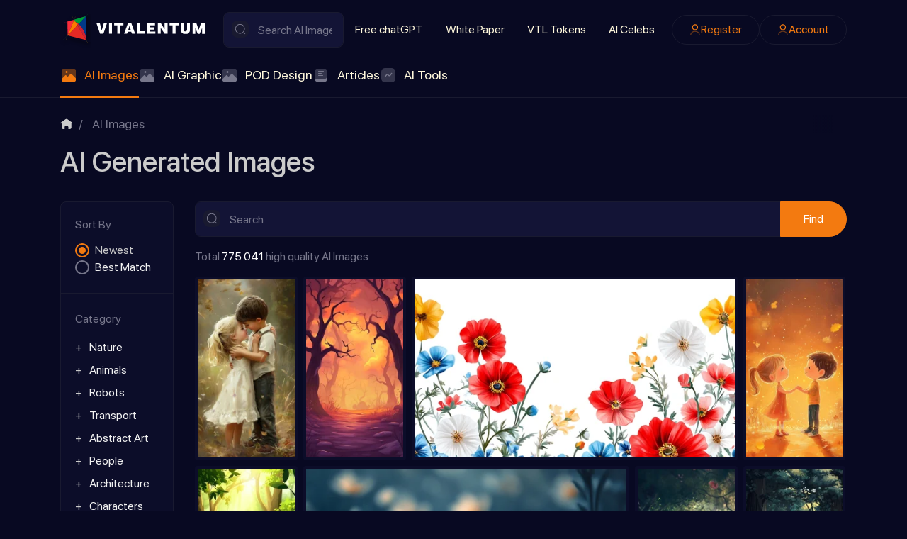

--- FILE ---
content_type: text/html; charset=utf-8
request_url: https://vitalentum.net/ai/1196
body_size: 28935
content:
<!DOCTYPE html>
<html class="min-vh-100" lang="en" prefix="og: http://ogp.me/ns# video: http://ogp.me/ns/video# article: http://ogp.me/ns/article#  profile: http://ogp.me/ns/profile#">
    <head>
        <title>AI Generated Images, page №1196 &mdash; Vitalentum.net</title>
        <meta charset="utf-8">
        <meta http-equiv="X-UA-Compatible" content="IE=edge">
        <meta name="viewport" content="width=device-width, initial-scale=1, shrink-to-fit=no">
        <meta name="csrf-token" content="83fe12c6759a2f9ce8e6866f26203ed9ce59a39d41848228eb87834e5ed7d412">
            <style>body{margin:0;font-size:1rem;line-height: 1.5;font-family:SFProDisplay,-apple-system,BlinkMacSystemFont,sans-serif;background: #080922;color:#CBCBCB;min-height:100vh;display:flex;flex-direction:column}img{max-width:100%}h1,h2,h3,h4,h5,h6,p{padding:0;margin:0}html{box-sizing:border-box}*,:after,:before{box-sizing:inherit}</style>
            <meta name="description" content="Explore collection of Royalty-free AI images, page №1196">
		<link rel="canonical" href="https://vitalentum.net/ai/1196">
		<meta property="og:title" content="AI Generated Images">
		<meta property="og:type" content="article">
		<meta property="og:site_name" content="Vitalentum.net">
		<meta property="og:url" content="https://vitalentum.net/ai">
		<meta property="og:description" content="Explore collection of Royalty-free AI images">
		<meta property="og:image" content="https://vitalentum.net/upload/opengraph/d/0/1_content_ai_d0483b166036b735b9f05d65d17b98e5.jpg">
		<meta property="og:image:type" content="image/jpeg">
		<meta property="og:image:height" content="630">
		<meta property="og:image:width" content="1200">
		<link rel="search" type="application/opensearchdescription+xml" href="https://vitalentum.net/search/opensearch" title="Search on Vitalentum.net">
		<link rel="stylesheet" type="text/css" href="/templates/ai/css/theme.css?1008">
		<link rel="stylesheet" type="text/css" href="/templates/ai/css/toastr.css?1008">
		            <link rel="icon" type="image/png" href="/templates/ai/images/favicons/favicon-96x96.png" sizes="96x96">
<link rel="shortcut icon" href="/templates/ai/images/favicons/favicon.ico">
<link rel="apple-touch-icon" sizes="180x180" href="/templates/ai/images/favicons/apple-touch-icon.png">
<meta name="apple-mobile-web-app-title" content="VITALENTUM">
<link rel="manifest" href="/templates/ai/images/favicons/site.webmanifest">
<!-- Google tag (gtag.js) -->
<script async src="https://www.googletagmanager.com/gtag/js?id=G-EYPYP4LH1D"></script>
<script>
  window.dataLayer = window.dataLayer || [];
  function gtag(){dataLayer.push(arguments);}
  gtag('js', new Date());
  gtag('config', 'G-EYPYP4LH1D');
</script>
                <link rel="icon" href="/templates/ai/images/favicons/favicon.ico" type="image/x-icon">
        </head>
    <body id="desktop_device_type" data-device="desktop" class="d-flex flex-column min-vh-100 ">
                        <header class="header pt-3">
                <div class="container">
                    <div class="row">
                                                        <div class="col-sm-12 d-flex flex-column flex-lg-row align-items-lg-center header-sup">
                                                    <a class="ai-brand mr-n2 flex-shrink-0" href="/">
            <img src="/templates/ai/images/vitalentumlogo.svg" alt="Vitalentum.net">
        </a>
    <form class="w-100 position-relative search-form" action="/search/ai" method="get">
                        <svg class="icms-svg-icon w-16" fill="currentColor"><use href="/templates/ai/images/icons/ai.svg?1008#search"></use></svg>            <input placeholder="Search AI Images" class="input form-control search-form__input" type="text" name="q" value="">            <button type="submit" class="btn search-form__button">Find</button>
                    </form>                                                                                                                                        <div class="burger-menu">
    <a class="burger-btn d-flex d-lg-none" href="#" data-toggle="dropdown">
    	<svg class="icms-svg-icon w-16" fill="currentColor"><use href="/templates/ai/images/icons/ai.svg?1008#burger"></use></svg>
    </a>
    <div class="burger-body dropdown-menu d-none d-lg-flex flex-lg-row align-items-lg-center header-sup">
        <div class="burger-close"><svg class="icms-svg-icon w-16" fill="currentColor"><use href="/templates/ai/images/icons/ai.svg?1008#close"></use></svg></div>
        <div class="w-100 h-100 d-flex flex-column flex-lg-row align-items-lg-center">    <ul class="nav navbar-dark flex-column flex-lg-row justify-content-lg-start menu-top_menu">



    
    
    
    
    <li class="nav-item">
                    <a title="Free chatGPT" class="nav-link text-nowrap" href="/free-chat-gpt" target="_self" id="menu-item-id-top_menu-51">
                                                    <span class="nav-item-text">Free chatGPT</span>
                                            </a>
        
        
    

    
    
            </li>
    
    
    <li class="nav-item">
                    <a title="White Paper" class="nav-link text-nowrap" href="/white-paper.html" target="_self" id="menu-item-id-top_menu-52">
                                                    <span class="nav-item-text">White Paper</span>
                                            </a>
        
        
    

    
    
            </li>
    
    
    <li class="nav-item">
                    <a title="VTL Tokens" class="nav-link text-nowrap" href="/tokens.html" target="_self" id="menu-item-id-top_menu-48">
                                                    <span class="nav-item-text">VTL Tokens</span>
                                            </a>
        
        
    

    
    
            </li>
    
    
    <li class="nav-item">
                    <a title="AI Celebs" class="nav-link text-nowrap" href="/people" target="_self" id="menu-item-id-top_menu-72">
                                                    <span class="nav-item-text">AI Celebs</span>
                                            </a>
        
        
    

    </li></ul>
    <ul class="nav navbar-dark justify-content-center flex-lg-row justify-content-lg-end ai-auth-menu ml-lg-2 menu-header">



    
    
    
    
    <li class="nav-item btn-orange">
                    <a title="Register" class="nav-link text-nowrap" href="/auth/register" target="_self" id="menu-item-id-header-35">
                <svg class="icms-svg-icon w-16" fill="currentColor"><use href="/templates/ai/images/icons/ai.svg?1008#user"></use></svg>                                    <span class="nav-item-text">Register</span>
                                            </a>
        
        
    

    
    
            </li>
    
    
    <li class="nav-item btn-orange">
                    <a title="Account" class="nav-link text-nowrap" href="/auth/login" target="_self" id="menu-item-id-header-34">
                <svg class="icms-svg-icon w-16" fill="currentColor"><use href="/templates/ai/images/icons/ai.svg?1008#user"></use></svg>                                    <span class="nav-item-text">Account</span>
                                            </a>
        
        
    

    </li></ul>
</div>
    </div>
</div>                                                                    </div>
                                                    <div class="col-sm-12 icms-header__bottom icms-navbar">
                                        <div class=" mobile-menu-wrapper">    <ul class="nav navbar-dark icms-menu-hovered menu-main">



    
    
    
    
    <li class="nav-item is-active dropdown disable-dropdown">
                    <a title="AI Images" class="nav-link text-nowrap active dropdown-toggle" href="/ai" target="_self" id="menu-item-id-main-46" data-toggle="dropdown">
                <svg class="icms-svg-icon w-16" fill="currentColor"><use href="/templates/ai/images/icons/ai.svg?1008#imgs"></use></svg>                                    <span class="nav-item-text">AI Images</span>
                                            </a>
        
        <ul class="dropdown-menu">
    

    
    
    
    
    <li class="nav-item dropdown dropright">
                    <a title="Nature" class="dropdown-item text-nowrap dropdown-toggle" href="/ai/nature" target="_self" id="menu-item-id-main-content.ai.2.46" data-toggle="dropdown">
                <svg class="icms-svg-icon w-16" fill="currentColor"><use href="/templates/ai/images/icons/ai.svg?1008#imgs"></use></svg>                                    <span class="nav-item-text">Nature</span>
                                            </a>
        
        <ul class="dropdown-menu">
    

    
    
    
    
    <li class="nav-item">
                    <a title="Flowers" class="dropdown-item text-nowrap" href="/ai/nature/flowers" target="_self" id="menu-item-id-main-content.ai.20.46">
                <svg class="icms-svg-icon w-16" fill="currentColor"><use href="/templates/ai/images/icons/ai.svg?1008#imgs"></use></svg>                                    <span class="nav-item-text">Flowers</span>
                                            </a>
        
        
    

    
    
            </li>
    
    
    <li class="nav-item">
                    <a title="Mystery" class="dropdown-item text-nowrap" href="/ai/nature/mystery" target="_self" id="menu-item-id-main-content.ai.27.46">
                <svg class="icms-svg-icon w-16" fill="currentColor"><use href="/templates/ai/images/icons/ai.svg?1008#imgs"></use></svg>                                    <span class="nav-item-text">Mystery</span>
                                            </a>
        
        
    

    
    
            </li>
    
    
    <li class="nav-item">
                    <a title="Forest" class="dropdown-item text-nowrap" href="/ai/nature/forest" target="_self" id="menu-item-id-main-content.ai.46.46">
                <svg class="icms-svg-icon w-16" fill="currentColor"><use href="/templates/ai/images/icons/ai.svg?1008#imgs"></use></svg>                                    <span class="nav-item-text">Forest</span>
                                            </a>
        
        
    

    
    
            </li>
    
    
    <li class="nav-item">
                    <a title="Field" class="dropdown-item text-nowrap" href="/ai/nature/field" target="_self" id="menu-item-id-main-content.ai.49.46">
                <svg class="icms-svg-icon w-16" fill="currentColor"><use href="/templates/ai/images/icons/ai.svg?1008#imgs"></use></svg>                                    <span class="nav-item-text">Field</span>
                                            </a>
        
        
    

    
    
            </li>
    
    
    <li class="nav-item">
                    <a title="Mushroom" class="dropdown-item text-nowrap" href="/ai/nature/mushroom" target="_self" id="menu-item-id-main-content.ai.50.46">
                <svg class="icms-svg-icon w-16" fill="currentColor"><use href="/templates/ai/images/icons/ai.svg?1008#imgs"></use></svg>                                    <span class="nav-item-text">Mushroom</span>
                                            </a>
        
        
    

    
    
            </li>
    
    
    <li class="nav-item">
                    <a title="Nature Wonders" class="dropdown-item text-nowrap" href="/ai/nature/nature-wonders" target="_self" id="menu-item-id-main-content.ai.51.46">
                <svg class="icms-svg-icon w-16" fill="currentColor"><use href="/templates/ai/images/icons/ai.svg?1008#imgs"></use></svg>                                    <span class="nav-item-text">Nature Wonders</span>
                                            </a>
        
        
    

    
    
            </li>
    
    
    <li class="nav-item">
                    <a title="Mountain" class="dropdown-item text-nowrap" href="/ai/nature/mountain" target="_self" id="menu-item-id-main-content.ai.55.46">
                <svg class="icms-svg-icon w-16" fill="currentColor"><use href="/templates/ai/images/icons/ai.svg?1008#imgs"></use></svg>                                    <span class="nav-item-text">Mountain</span>
                                            </a>
        
        
    

    
    
            </li>
    
    
    <li class="nav-item">
                    <a title="Sea" class="dropdown-item text-nowrap" href="/ai/nature/sea" target="_self" id="menu-item-id-main-content.ai.59.46">
                <svg class="icms-svg-icon w-16" fill="currentColor"><use href="/templates/ai/images/icons/ai.svg?1008#imgs"></use></svg>                                    <span class="nav-item-text">Sea</span>
                                            </a>
        
        
    

    
    
            </li>
    
    
    <li class="nav-item">
                    <a title="Fire" class="dropdown-item text-nowrap" href="/ai/nature/fire" target="_self" id="menu-item-id-main-content.ai.61.46">
                <svg class="icms-svg-icon w-16" fill="currentColor"><use href="/templates/ai/images/icons/ai.svg?1008#imgs"></use></svg>                                    <span class="nav-item-text">Fire</span>
                                            </a>
        
        
    

    
    
            </li>
    
    
    <li class="nav-item">
                    <a title="Island" class="dropdown-item text-nowrap" href="/ai/nature/island" target="_self" id="menu-item-id-main-content.ai.65.46">
                <svg class="icms-svg-icon w-16" fill="currentColor"><use href="/templates/ai/images/icons/ai.svg?1008#imgs"></use></svg>                                    <span class="nav-item-text">Island</span>
                                            </a>
        
        
    

    
    
            </li>
    
    
    <li class="nav-item">
                    <a title="Sunlight" class="dropdown-item text-nowrap" href="/ai/nature/sunlight" target="_self" id="menu-item-id-main-content.ai.66.46">
                <svg class="icms-svg-icon w-16" fill="currentColor"><use href="/templates/ai/images/icons/ai.svg?1008#imgs"></use></svg>                                    <span class="nav-item-text">Sunlight</span>
                                            </a>
        
        
    

    
    
            </li>
    
    
    <li class="nav-item">
                    <a title="Trees/Leaves" class="dropdown-item text-nowrap" href="/ai/nature/treesleaves" target="_self" id="menu-item-id-main-content.ai.70.46">
                <svg class="icms-svg-icon w-16" fill="currentColor"><use href="/templates/ai/images/icons/ai.svg?1008#imgs"></use></svg>                                    <span class="nav-item-text">Trees/Leaves</span>
                                            </a>
        
        
    

    
    
            </li>
    
    
    <li class="nav-item">
                    <a title="Sunset" class="dropdown-item text-nowrap" href="/ai/nature/sunset" target="_self" id="menu-item-id-main-content.ai.123.46">
                <svg class="icms-svg-icon w-16" fill="currentColor"><use href="/templates/ai/images/icons/ai.svg?1008#imgs"></use></svg>                                    <span class="nav-item-text">Sunset</span>
                                            </a>
        
        
    

    
    
            </li>
    
    
    <li class="nav-item">
                    <a title="Lakes/Rivers" class="dropdown-item text-nowrap" href="/ai/nature/lakesrivers" target="_self" id="menu-item-id-main-content.ai.430.46">
                <svg class="icms-svg-icon w-16" fill="currentColor"><use href="/templates/ai/images/icons/ai.svg?1008#imgs"></use></svg>                                    <span class="nav-item-text">Lakes/Rivers</span>
                                            </a>
        
        
    

    
            </li></ul>
    
            </li>
    
    
    <li class="nav-item dropdown dropright">
                    <a title="Animals" class="dropdown-item text-nowrap dropdown-toggle" href="/ai/animals" target="_self" id="menu-item-id-main-content.ai.3.46" data-toggle="dropdown">
                <svg class="icms-svg-icon w-16" fill="currentColor"><use href="/templates/ai/images/icons/ai.svg?1008#imgs"></use></svg>                                    <span class="nav-item-text">Animals</span>
                                            </a>
        
        <ul class="dropdown-menu">
    

    
    
    
    
    <li class="nav-item">
                    <a title="Bird" class="dropdown-item text-nowrap" href="/ai/animals/bird" target="_self" id="menu-item-id-main-content.ai.10.46">
                <svg class="icms-svg-icon w-16" fill="currentColor"><use href="/templates/ai/images/icons/ai.svg?1008#imgs"></use></svg>                                    <span class="nav-item-text">Bird</span>
                                            </a>
        
        
    

    
    
            </li>
    
    
    <li class="nav-item">
                    <a title="Reptiles" class="dropdown-item text-nowrap" href="/ai/animals/reptiles" target="_self" id="menu-item-id-main-content.ai.111.46">
                <svg class="icms-svg-icon w-16" fill="currentColor"><use href="/templates/ai/images/icons/ai.svg?1008#imgs"></use></svg>                                    <span class="nav-item-text">Reptiles</span>
                                            </a>
        
        
    

    
    
            </li>
    
    
    <li class="nav-item dropdown dropright">
                    <a title="Insects" class="dropdown-item text-nowrap dropdown-toggle" href="/ai/animals/insects" target="_self" id="menu-item-id-main-content.ai.112.46" data-toggle="dropdown">
                <svg class="icms-svg-icon w-16" fill="currentColor"><use href="/templates/ai/images/icons/ai.svg?1008#imgs"></use></svg>                                    <span class="nav-item-text">Insects</span>
                                            </a>
        
        <ul class="dropdown-menu">
    

    
    
    
    
    <li class="nav-item">
                    <a title="Butterfly" class="dropdown-item text-nowrap" href="/ai/animals/insects/butterfly" target="_self" id="menu-item-id-main-content.ai.115.46">
                <svg class="icms-svg-icon w-16" fill="currentColor"><use href="/templates/ai/images/icons/ai.svg?1008#imgs"></use></svg>                                    <span class="nav-item-text">Butterfly</span>
                                            </a>
        
        
    

    
    
            </li>
    
    
    <li class="nav-item">
                    <a title="Bee" class="dropdown-item text-nowrap" href="/ai/animals/insects/bee" target="_self" id="menu-item-id-main-content.ai.385.46">
                <svg class="icms-svg-icon w-16" fill="currentColor"><use href="/templates/ai/images/icons/ai.svg?1008#imgs"></use></svg>                                    <span class="nav-item-text">Bee</span>
                                            </a>
        
        
    

    
    
            </li>
    
    
    <li class="nav-item">
                    <a title="Dragonfly" class="dropdown-item text-nowrap" href="/ai/animals/insects/dragonfly" target="_self" id="menu-item-id-main-content.ai.120.46">
                <svg class="icms-svg-icon w-16" fill="currentColor"><use href="/templates/ai/images/icons/ai.svg?1008#imgs"></use></svg>                                    <span class="nav-item-text">Dragonfly</span>
                                            </a>
        
        
    

    
    
            </li>
    
    
    <li class="nav-item">
                    <a title="Beetle" class="dropdown-item text-nowrap" href="/ai/animals/insects/beetle" target="_self" id="menu-item-id-main-content.ai.484.46">
                <svg class="icms-svg-icon w-16" fill="currentColor"><use href="/templates/ai/images/icons/ai.svg?1008#imgs"></use></svg>                                    <span class="nav-item-text">Beetle</span>
                                            </a>
        
        
    

    
            </li></ul>
    
            </li>
    
    
    <li class="nav-item">
                    <a title="Monkey" class="dropdown-item text-nowrap" href="/ai/animals/monkey" target="_self" id="menu-item-id-main-content.ai.113.46">
                <svg class="icms-svg-icon w-16" fill="currentColor"><use href="/templates/ai/images/icons/ai.svg?1008#imgs"></use></svg>                                    <span class="nav-item-text">Monkey</span>
                                            </a>
        
        
    

    
    
            </li>
    
    
    <li class="nav-item">
                    <a title="Bunnies" class="dropdown-item text-nowrap" href="/ai/animals/bunnies" target="_self" id="menu-item-id-main-content.ai.114.46">
                <svg class="icms-svg-icon w-16" fill="currentColor"><use href="/templates/ai/images/icons/ai.svg?1008#imgs"></use></svg>                                    <span class="nav-item-text">Bunnies</span>
                                            </a>
        
        
    

    
    
            </li>
    
    
    <li class="nav-item">
                    <a title="Squirrel" class="dropdown-item text-nowrap" href="/ai/animals/squirrel" target="_self" id="menu-item-id-main-content.ai.116.46">
                <svg class="icms-svg-icon w-16" fill="currentColor"><use href="/templates/ai/images/icons/ai.svg?1008#imgs"></use></svg>                                    <span class="nav-item-text">Squirrel</span>
                                            </a>
        
        
    

    
    
            </li>
    
    
    <li class="nav-item">
                    <a title="Even-toed ungulate" class="dropdown-item text-nowrap" href="/ai/animals/even-toed-ungulate" target="_self" id="menu-item-id-main-content.ai.117.46">
                <svg class="icms-svg-icon w-16" fill="currentColor"><use href="/templates/ai/images/icons/ai.svg?1008#imgs"></use></svg>                                    <span class="nav-item-text">Even-toed ungulate</span>
                                            </a>
        
        
    

    
    
            </li>
    
    
    <li class="nav-item">
                    <a title="Rodents" class="dropdown-item text-nowrap" href="/ai/animals/rodents" target="_self" id="menu-item-id-main-content.ai.118.46">
                <svg class="icms-svg-icon w-16" fill="currentColor"><use href="/templates/ai/images/icons/ai.svg?1008#imgs"></use></svg>                                    <span class="nav-item-text">Rodents</span>
                                            </a>
        
        
    

    
    
            </li>
    
    
    <li class="nav-item">
                    <a title="Fox" class="dropdown-item text-nowrap" href="/ai/animals/fox" target="_self" id="menu-item-id-main-content.ai.121.46">
                <svg class="icms-svg-icon w-16" fill="currentColor"><use href="/templates/ai/images/icons/ai.svg?1008#imgs"></use></svg>                                    <span class="nav-item-text">Fox</span>
                                            </a>
        
        
    

    
    
            </li>
    
    
    <li class="nav-item">
                    <a title="Horses" class="dropdown-item text-nowrap" href="/ai/animals/horses" target="_self" id="menu-item-id-main-content.ai.192.46">
                <svg class="icms-svg-icon w-16" fill="currentColor"><use href="/templates/ai/images/icons/ai.svg?1008#imgs"></use></svg>                                    <span class="nav-item-text">Horses</span>
                                            </a>
        
        
    

    
    
            </li>
    
    
    <li class="nav-item">
                    <a title="Big Cats" class="dropdown-item text-nowrap" href="/ai/animals/big-cats" target="_self" id="menu-item-id-main-content.ai.193.46">
                <svg class="icms-svg-icon w-16" fill="currentColor"><use href="/templates/ai/images/icons/ai.svg?1008#imgs"></use></svg>                                    <span class="nav-item-text">Big Cats</span>
                                            </a>
        
        
    

    
    
            </li>
    
    
    <li class="nav-item">
                    <a title="Wild" class="dropdown-item text-nowrap" href="/ai/animals/wild" target="_self" id="menu-item-id-main-content.ai.110.46">
                <svg class="icms-svg-icon w-16" fill="currentColor"><use href="/templates/ai/images/icons/ai.svg?1008#imgs"></use></svg>                                    <span class="nav-item-text">Wild</span>
                                            </a>
        
        
    

    
    
            </li>
    
    
    <li class="nav-item">
                    <a title="Bull" class="dropdown-item text-nowrap" href="/ai/animals/bull" target="_self" id="menu-item-id-main-content.ai.253.46">
                <svg class="icms-svg-icon w-16" fill="currentColor"><use href="/templates/ai/images/icons/ai.svg?1008#imgs"></use></svg>                                    <span class="nav-item-text">Bull</span>
                                            </a>
        
        
    

    
    
            </li>
    
    
    <li class="nav-item">
                    <a title="Molluscs" class="dropdown-item text-nowrap" href="/ai/animals/molluscs" target="_self" id="menu-item-id-main-content.ai.381.46">
                <svg class="icms-svg-icon w-16" fill="currentColor"><use href="/templates/ai/images/icons/ai.svg?1008#imgs"></use></svg>                                    <span class="nav-item-text">Molluscs</span>
                                            </a>
        
        
    

    
    
            </li>
    
    
    <li class="nav-item">
                    <a title="Fish" class="dropdown-item text-nowrap" href="/ai/animals/fish" target="_self" id="menu-item-id-main-content.ai.374.46">
                <svg class="icms-svg-icon w-16" fill="currentColor"><use href="/templates/ai/images/icons/ai.svg?1008#imgs"></use></svg>                                    <span class="nav-item-text">Fish</span>
                                            </a>
        
        
    

    
    
            </li>
    
    
    <li class="nav-item">
                    <a title="Bear" class="dropdown-item text-nowrap" href="/ai/animals/bear" target="_self" id="menu-item-id-main-content.ai.12.46">
                <svg class="icms-svg-icon w-16" fill="currentColor"><use href="/templates/ai/images/icons/ai.svg?1008#imgs"></use></svg>                                    <span class="nav-item-text">Bear</span>
                                            </a>
        
        
    

    
    
            </li>
    
    
    <li class="nav-item">
                    <a title="Cats" class="dropdown-item text-nowrap" href="/ai/animals/cats" target="_self" id="menu-item-id-main-content.ai.13.46">
                <svg class="icms-svg-icon w-16" fill="currentColor"><use href="/templates/ai/images/icons/ai.svg?1008#imgs"></use></svg>                                    <span class="nav-item-text">Cats</span>
                                            </a>
        
        
    

    
    
            </li>
    
    
    <li class="nav-item">
                    <a title="Dog" class="dropdown-item text-nowrap" href="/ai/animals/dog" target="_self" id="menu-item-id-main-content.ai.38.46">
                <svg class="icms-svg-icon w-16" fill="currentColor"><use href="/templates/ai/images/icons/ai.svg?1008#imgs"></use></svg>                                    <span class="nav-item-text">Dog</span>
                                            </a>
        
        
    

    
    
            </li>
    
    
    <li class="nav-item">
                    <a title="Frog" class="dropdown-item text-nowrap" href="/ai/animals/frog" target="_self" id="menu-item-id-main-content.ai.56.46">
                <svg class="icms-svg-icon w-16" fill="currentColor"><use href="/templates/ai/images/icons/ai.svg?1008#imgs"></use></svg>                                    <span class="nav-item-text">Frog</span>
                                            </a>
        
        
    

    
    
            </li>
    
    
    <li class="nav-item">
                    <a title="Cow" class="dropdown-item text-nowrap" href="/ai/animals/cow" target="_self" id="menu-item-id-main-content.ai.429.46">
                <svg class="icms-svg-icon w-16" fill="currentColor"><use href="/templates/ai/images/icons/ai.svg?1008#imgs"></use></svg>                                    <span class="nav-item-text">Cow</span>
                                            </a>
        
        
    

    
    
            </li>
    
    
    <li class="nav-item">
                    <a title="Dolphin" class="dropdown-item text-nowrap" href="/ai/animals/dolphin" target="_self" id="menu-item-id-main-content.ai.495.46">
                <svg class="icms-svg-icon w-16" fill="currentColor"><use href="/templates/ai/images/icons/ai.svg?1008#imgs"></use></svg>                                    <span class="nav-item-text">Dolphin</span>
                                            </a>
        
        
    

    
    
            </li>
    
    
    <li class="nav-item">
                    <a title="Donkey" class="dropdown-item text-nowrap" href="/ai/animals/donkey" target="_self" id="menu-item-id-main-content.ai.496.46">
                <svg class="icms-svg-icon w-16" fill="currentColor"><use href="/templates/ai/images/icons/ai.svg?1008#imgs"></use></svg>                                    <span class="nav-item-text">Donkey</span>
                                            </a>
        
        
    

    
    
            </li>
    
    
    <li class="nav-item">
                    <a title="Elephant" class="dropdown-item text-nowrap" href="/ai/animals/elephant" target="_self" id="menu-item-id-main-content.ai.497.46">
                <svg class="icms-svg-icon w-16" fill="currentColor"><use href="/templates/ai/images/icons/ai.svg?1008#imgs"></use></svg>                                    <span class="nav-item-text">Elephant</span>
                                            </a>
        
        
    

    
    
            </li>
    
    
    <li class="nav-item">
                    <a title="Giraffe" class="dropdown-item text-nowrap" href="/ai/animals/giraffe" target="_self" id="menu-item-id-main-content.ai.498.46">
                <svg class="icms-svg-icon w-16" fill="currentColor"><use href="/templates/ai/images/icons/ai.svg?1008#imgs"></use></svg>                                    <span class="nav-item-text">Giraffe</span>
                                            </a>
        
        
    

    
    
            </li>
    
    
    <li class="nav-item">
                    <a title="Goat" class="dropdown-item text-nowrap" href="/ai/animals/goat" target="_self" id="menu-item-id-main-content.ai.499.46">
                <svg class="icms-svg-icon w-16" fill="currentColor"><use href="/templates/ai/images/icons/ai.svg?1008#imgs"></use></svg>                                    <span class="nav-item-text">Goat</span>
                                            </a>
        
        
    

    
    
            </li>
    
    
    <li class="nav-item">
                    <a title="Hamster" class="dropdown-item text-nowrap" href="/ai/animals/hamster" target="_self" id="menu-item-id-main-content.ai.500.46">
                <svg class="icms-svg-icon w-16" fill="currentColor"><use href="/templates/ai/images/icons/ai.svg?1008#imgs"></use></svg>                                    <span class="nav-item-text">Hamster</span>
                                            </a>
        
        
    

    
    
            </li>
    
    
    <li class="nav-item">
                    <a title="Hedgehog" class="dropdown-item text-nowrap" href="/ai/animals/hedgehog" target="_self" id="menu-item-id-main-content.ai.501.46">
                <svg class="icms-svg-icon w-16" fill="currentColor"><use href="/templates/ai/images/icons/ai.svg?1008#imgs"></use></svg>                                    <span class="nav-item-text">Hedgehog</span>
                                            </a>
        
        
    

    
    
            </li>
    
    
    <li class="nav-item">
                    <a title="Kangaroo" class="dropdown-item text-nowrap" href="/ai/animals/kangaroo" target="_self" id="menu-item-id-main-content.ai.502.46">
                <svg class="icms-svg-icon w-16" fill="currentColor"><use href="/templates/ai/images/icons/ai.svg?1008#imgs"></use></svg>                                    <span class="nav-item-text">Kangaroo</span>
                                            </a>
        
        
    

    
    
            </li>
    
    
    <li class="nav-item">
                    <a title="Koala" class="dropdown-item text-nowrap" href="/ai/animals/koala" target="_self" id="menu-item-id-main-content.ai.503.46">
                <svg class="icms-svg-icon w-16" fill="currentColor"><use href="/templates/ai/images/icons/ai.svg?1008#imgs"></use></svg>                                    <span class="nav-item-text">Koala</span>
                                            </a>
        
        
    

    
    
            </li>
    
    
    <li class="nav-item">
                    <a title="Lion" class="dropdown-item text-nowrap" href="/ai/animals/lion" target="_self" id="menu-item-id-main-content.ai.504.46">
                <svg class="icms-svg-icon w-16" fill="currentColor"><use href="/templates/ai/images/icons/ai.svg?1008#imgs"></use></svg>                                    <span class="nav-item-text">Lion</span>
                                            </a>
        
        
    

    
    
            </li>
    
    
    <li class="nav-item">
                    <a title="Owl" class="dropdown-item text-nowrap" href="/ai/animals/owl" target="_self" id="menu-item-id-main-content.ai.505.46">
                <svg class="icms-svg-icon w-16" fill="currentColor"><use href="/templates/ai/images/icons/ai.svg?1008#imgs"></use></svg>                                    <span class="nav-item-text">Owl</span>
                                            </a>
        
        
    

    
    
            </li>
    
    
    <li class="nav-item">
                    <a title="Panda" class="dropdown-item text-nowrap" href="/ai/animals/panda" target="_self" id="menu-item-id-main-content.ai.506.46">
                <svg class="icms-svg-icon w-16" fill="currentColor"><use href="/templates/ai/images/icons/ai.svg?1008#imgs"></use></svg>                                    <span class="nav-item-text">Panda</span>
                                            </a>
        
        
    

    
    
            </li>
    
    
    <li class="nav-item">
                    <a title="Parrot" class="dropdown-item text-nowrap" href="/ai/animals/parrot" target="_self" id="menu-item-id-main-content.ai.507.46">
                <svg class="icms-svg-icon w-16" fill="currentColor"><use href="/templates/ai/images/icons/ai.svg?1008#imgs"></use></svg>                                    <span class="nav-item-text">Parrot</span>
                                            </a>
        
        
    

    
    
            </li>
    
    
    <li class="nav-item">
                    <a title="Penguin" class="dropdown-item text-nowrap" href="/ai/animals/penguin" target="_self" id="menu-item-id-main-content.ai.508.46">
                <svg class="icms-svg-icon w-16" fill="currentColor"><use href="/templates/ai/images/icons/ai.svg?1008#imgs"></use></svg>                                    <span class="nav-item-text">Penguin</span>
                                            </a>
        
        
    

    
    
            </li>
    
    
    <li class="nav-item">
                    <a title="Rabbit" class="dropdown-item text-nowrap" href="/ai/animals/rabbit" target="_self" id="menu-item-id-main-content.ai.509.46">
                <svg class="icms-svg-icon w-16" fill="currentColor"><use href="/templates/ai/images/icons/ai.svg?1008#imgs"></use></svg>                                    <span class="nav-item-text">Rabbit</span>
                                            </a>
        
        
    

    
    
            </li>
    
    
    <li class="nav-item">
                    <a title="Raccoon" class="dropdown-item text-nowrap" href="/ai/animals/raccoon" target="_self" id="menu-item-id-main-content.ai.510.46">
                <svg class="icms-svg-icon w-16" fill="currentColor"><use href="/templates/ai/images/icons/ai.svg?1008#imgs"></use></svg>                                    <span class="nav-item-text">Raccoon</span>
                                            </a>
        
        
    

    
    
            </li>
    
    
    <li class="nav-item">
                    <a title="Rhinoceros" class="dropdown-item text-nowrap" href="/ai/animals/rhinoceros" target="_self" id="menu-item-id-main-content.ai.511.46">
                <svg class="icms-svg-icon w-16" fill="currentColor"><use href="/templates/ai/images/icons/ai.svg?1008#imgs"></use></svg>                                    <span class="nav-item-text">Rhinoceros</span>
                                            </a>
        
        
    

    
    
            </li>
    
    
    <li class="nav-item">
                    <a title="Chicken" class="dropdown-item text-nowrap" href="/ai/animals/chicken" target="_self" id="menu-item-id-main-content.ai.512.46">
                <svg class="icms-svg-icon w-16" fill="currentColor"><use href="/templates/ai/images/icons/ai.svg?1008#imgs"></use></svg>                                    <span class="nav-item-text">Chicken</span>
                                            </a>
        
        
    

    
    
            </li>
    
    
    <li class="nav-item">
                    <a title="Eagle" class="dropdown-item text-nowrap" href="/ai/animals/eagle" target="_self" id="menu-item-id-main-content.ai.513.46">
                <svg class="icms-svg-icon w-16" fill="currentColor"><use href="/templates/ai/images/icons/ai.svg?1008#imgs"></use></svg>                                    <span class="nav-item-text">Eagle</span>
                                            </a>
        
        
    

    
    
            </li>
    
    
    <li class="nav-item">
                    <a title="Shark" class="dropdown-item text-nowrap" href="/ai/animals/shark" target="_self" id="menu-item-id-main-content.ai.517.46">
                <svg class="icms-svg-icon w-16" fill="currentColor"><use href="/templates/ai/images/icons/ai.svg?1008#imgs"></use></svg>                                    <span class="nav-item-text">Shark</span>
                                            </a>
        
        
    

    
    
            </li>
    
    
    <li class="nav-item">
                    <a title="Sheep" class="dropdown-item text-nowrap" href="/ai/animals/sheep" target="_self" id="menu-item-id-main-content.ai.518.46">
                <svg class="icms-svg-icon w-16" fill="currentColor"><use href="/templates/ai/images/icons/ai.svg?1008#imgs"></use></svg>                                    <span class="nav-item-text">Sheep</span>
                                            </a>
        
        
    

    
    
            </li>
    
    
    <li class="nav-item">
                    <a title="Snake" class="dropdown-item text-nowrap" href="/ai/animals/snake" target="_self" id="menu-item-id-main-content.ai.519.46">
                <svg class="icms-svg-icon w-16" fill="currentColor"><use href="/templates/ai/images/icons/ai.svg?1008#imgs"></use></svg>                                    <span class="nav-item-text">Snake</span>
                                            </a>
        
        
    

    
    
            </li>
    
    
    <li class="nav-item">
                    <a title="Tiger" class="dropdown-item text-nowrap" href="/ai/animals/tiger" target="_self" id="menu-item-id-main-content.ai.520.46">
                <svg class="icms-svg-icon w-16" fill="currentColor"><use href="/templates/ai/images/icons/ai.svg?1008#imgs"></use></svg>                                    <span class="nav-item-text">Tiger</span>
                                            </a>
        
        
    

    
    
            </li>
    
    
    <li class="nav-item">
                    <a title="Turtle" class="dropdown-item text-nowrap" href="/ai/animals/turtle" target="_self" id="menu-item-id-main-content.ai.521.46">
                <svg class="icms-svg-icon w-16" fill="currentColor"><use href="/templates/ai/images/icons/ai.svg?1008#imgs"></use></svg>                                    <span class="nav-item-text">Turtle</span>
                                            </a>
        
        
    

    
    
            </li>
    
    
    <li class="nav-item">
                    <a title="Whale" class="dropdown-item text-nowrap" href="/ai/animals/whale" target="_self" id="menu-item-id-main-content.ai.522.46">
                <svg class="icms-svg-icon w-16" fill="currentColor"><use href="/templates/ai/images/icons/ai.svg?1008#imgs"></use></svg>                                    <span class="nav-item-text">Whale</span>
                                            </a>
        
        
    

    
    
            </li>
    
    
    <li class="nav-item">
                    <a title="Wolf" class="dropdown-item text-nowrap" href="/ai/animals/wolf" target="_self" id="menu-item-id-main-content.ai.523.46">
                <svg class="icms-svg-icon w-16" fill="currentColor"><use href="/templates/ai/images/icons/ai.svg?1008#imgs"></use></svg>                                    <span class="nav-item-text">Wolf</span>
                                            </a>
        
        
    

    
    
            </li>
    
    
    <li class="nav-item">
                    <a title="Zebra" class="dropdown-item text-nowrap" href="/ai/animals/zebra" target="_self" id="menu-item-id-main-content.ai.524.46">
                <svg class="icms-svg-icon w-16" fill="currentColor"><use href="/templates/ai/images/icons/ai.svg?1008#imgs"></use></svg>                                    <span class="nav-item-text">Zebra</span>
                                            </a>
        
        
    

    
            </li></ul>
    
            </li>
    
    
    <li class="nav-item dropdown dropright">
                    <a title="Robots" class="dropdown-item text-nowrap dropdown-toggle" href="/ai/robots" target="_self" id="menu-item-id-main-content.ai.6.46" data-toggle="dropdown">
                <svg class="icms-svg-icon w-16" fill="currentColor"><use href="/templates/ai/images/icons/ai.svg?1008#imgs"></use></svg>                                    <span class="nav-item-text">Robots</span>
                                            </a>
        
        <ul class="dropdown-menu">
    

    
    
    
    
    <li class="nav-item">
                    <a title="Drons" class="dropdown-item text-nowrap" href="/ai/robots/drons" target="_self" id="menu-item-id-main-content.ai.31.46">
                <svg class="icms-svg-icon w-16" fill="currentColor"><use href="/templates/ai/images/icons/ai.svg?1008#imgs"></use></svg>                                    <span class="nav-item-text">Drons</span>
                                            </a>
        
        
    

    
    
            </li>
    
    
    <li class="nav-item">
                    <a title="Animal Robots" class="dropdown-item text-nowrap" href="/ai/robots/animal-robots" target="_self" id="menu-item-id-main-content.ai.379.46">
                <svg class="icms-svg-icon w-16" fill="currentColor"><use href="/templates/ai/images/icons/ai.svg?1008#imgs"></use></svg>                                    <span class="nav-item-text">Animal Robots</span>
                                            </a>
        
        
    

    
    
            </li>
    
    
    <li class="nav-item">
                    <a title="Cyborg" class="dropdown-item text-nowrap" href="/ai/robots/cyborg" target="_self" id="menu-item-id-main-content.ai.380.46">
                <svg class="icms-svg-icon w-16" fill="currentColor"><use href="/templates/ai/images/icons/ai.svg?1008#imgs"></use></svg>                                    <span class="nav-item-text">Cyborg</span>
                                            </a>
        
        
    

    
            </li></ul>
    
            </li>
    
    
    <li class="nav-item dropdown dropright">
                    <a title="Transport" class="dropdown-item text-nowrap dropdown-toggle" href="/ai/transport" target="_self" id="menu-item-id-main-content.ai.9.46" data-toggle="dropdown">
                <svg class="icms-svg-icon w-16" fill="currentColor"><use href="/templates/ai/images/icons/ai.svg?1008#imgs"></use></svg>                                    <span class="nav-item-text">Transport</span>
                                            </a>
        
        <ul class="dropdown-menu">
    

    
    
    
    
    <li class="nav-item">
                    <a title="Moto" class="dropdown-item text-nowrap" href="/ai/transport/moto" target="_self" id="menu-item-id-main-content.ai.47.46">
                <svg class="icms-svg-icon w-16" fill="currentColor"><use href="/templates/ai/images/icons/ai.svg?1008#imgs"></use></svg>                                    <span class="nav-item-text">Moto</span>
                                            </a>
        
        
    

    
    
            </li>
    
    
    <li class="nav-item">
                    <a title="Helicopter" class="dropdown-item text-nowrap" href="/ai/transport/helicopter" target="_self" id="menu-item-id-main-content.ai.376.46">
                <svg class="icms-svg-icon w-16" fill="currentColor"><use href="/templates/ai/images/icons/ai.svg?1008#imgs"></use></svg>                                    <span class="nav-item-text">Helicopter</span>
                                            </a>
        
        
    

    
    
            </li>
    
    
    <li class="nav-item">
                    <a title="Bicycle" class="dropdown-item text-nowrap" href="/ai/transport/bicycle" target="_self" id="menu-item-id-main-content.ai.378.46">
                <svg class="icms-svg-icon w-16" fill="currentColor"><use href="/templates/ai/images/icons/ai.svg?1008#imgs"></use></svg>                                    <span class="nav-item-text">Bicycle</span>
                                            </a>
        
        
    

    
    
            </li>
    
    
    <li class="nav-item">
                    <a title="Trains" class="dropdown-item text-nowrap" href="/ai/transport/trains" target="_self" id="menu-item-id-main-content.ai.194.46">
                <svg class="icms-svg-icon w-16" fill="currentColor"><use href="/templates/ai/images/icons/ai.svg?1008#imgs"></use></svg>                                    <span class="nav-item-text">Trains</span>
                                            </a>
        
        
    

    
    
            </li>
    
    
    <li class="nav-item">
                    <a title="Boats" class="dropdown-item text-nowrap" href="/ai/transport/boats" target="_self" id="menu-item-id-main-content.ai.63.46">
                <svg class="icms-svg-icon w-16" fill="currentColor"><use href="/templates/ai/images/icons/ai.svg?1008#imgs"></use></svg>                                    <span class="nav-item-text">Boats</span>
                                            </a>
        
        
    

    
    
            </li>
    
    
    <li class="nav-item">
                    <a title="Cars" class="dropdown-item text-nowrap" href="/ai/transport/cars" target="_self" id="menu-item-id-main-content.ai.92.46">
                <svg class="icms-svg-icon w-16" fill="currentColor"><use href="/templates/ai/images/icons/ai.svg?1008#imgs"></use></svg>                                    <span class="nav-item-text">Cars</span>
                                            </a>
        
        
    

    
    
            </li>
    
    
    <li class="nav-item">
                    <a title="Air" class="dropdown-item text-nowrap" href="/ai/transport/air" target="_self" id="menu-item-id-main-content.ai.99.46">
                <svg class="icms-svg-icon w-16" fill="currentColor"><use href="/templates/ai/images/icons/ai.svg?1008#imgs"></use></svg>                                    <span class="nav-item-text">Air</span>
                                            </a>
        
        
    

    
            </li></ul>
    
            </li>
    
    
    <li class="nav-item dropdown dropright">
                    <a title="Abstract Art" class="dropdown-item text-nowrap dropdown-toggle" href="/ai/abstract-art" target="_self" id="menu-item-id-main-content.ai.14.46" data-toggle="dropdown">
                <svg class="icms-svg-icon w-16" fill="currentColor"><use href="/templates/ai/images/icons/ai.svg?1008#imgs"></use></svg>                                    <span class="nav-item-text">Abstract Art</span>
                                            </a>
        
        <ul class="dropdown-menu">
    

    
    
    
    
    <li class="nav-item">
                    <a title="Surrealism" class="dropdown-item text-nowrap" href="/ai/abstract-art/surrealism" target="_self" id="menu-item-id-main-content.ai.29.46">
                <svg class="icms-svg-icon w-16" fill="currentColor"><use href="/templates/ai/images/icons/ai.svg?1008#imgs"></use></svg>                                    <span class="nav-item-text">Surrealism</span>
                                            </a>
        
        
    

    
    
            </li>
    
    
    <li class="nav-item">
                    <a title="Pop Art" class="dropdown-item text-nowrap" href="/ai/abstract-art/pop-art" target="_self" id="menu-item-id-main-content.ai.292.46">
                <svg class="icms-svg-icon w-16" fill="currentColor"><use href="/templates/ai/images/icons/ai.svg?1008#imgs"></use></svg>                                    <span class="nav-item-text">Pop Art</span>
                                            </a>
        
        
    

    
    
            </li>
    
    
    <li class="nav-item">
                    <a title="Fractal" class="dropdown-item text-nowrap" href="/ai/abstract-art/fractal" target="_self" id="menu-item-id-main-content.ai.483.46">
                <svg class="icms-svg-icon w-16" fill="currentColor"><use href="/templates/ai/images/icons/ai.svg?1008#imgs"></use></svg>                                    <span class="nav-item-text">Fractal</span>
                                            </a>
        
        
    

    
    
            </li>
    
    
    <li class="nav-item">
                    <a title="Design" class="dropdown-item text-nowrap" href="/ai/abstract-art/design" target="_self" id="menu-item-id-main-content.ai.72.46">
                <svg class="icms-svg-icon w-16" fill="currentColor"><use href="/templates/ai/images/icons/ai.svg?1008#imgs"></use></svg>                                    <span class="nav-item-text">Design</span>
                                            </a>
        
        
    

    
    
            </li>
    
    
    <li class="nav-item">
                    <a title="Natural" class="dropdown-item text-nowrap" href="/ai/abstract-art/natural" target="_self" id="menu-item-id-main-content.ai.73.46">
                <svg class="icms-svg-icon w-16" fill="currentColor"><use href="/templates/ai/images/icons/ai.svg?1008#imgs"></use></svg>                                    <span class="nav-item-text">Natural</span>
                                            </a>
        
        
    

    
    
            </li>
    
    
    <li class="nav-item">
                    <a title="Waves" class="dropdown-item text-nowrap" href="/ai/abstract-art/waves" target="_self" id="menu-item-id-main-content.ai.74.46">
                <svg class="icms-svg-icon w-16" fill="currentColor"><use href="/templates/ai/images/icons/ai.svg?1008#imgs"></use></svg>                                    <span class="nav-item-text">Waves</span>
                                            </a>
        
        
    

    
    
            </li>
    
    
    <li class="nav-item">
                    <a title="Compositions" class="dropdown-item text-nowrap" href="/ai/abstract-art/compositions" target="_self" id="menu-item-id-main-content.ai.75.46">
                <svg class="icms-svg-icon w-16" fill="currentColor"><use href="/templates/ai/images/icons/ai.svg?1008#imgs"></use></svg>                                    <span class="nav-item-text">Compositions</span>
                                            </a>
        
        
    

    
    
            </li>
    
    
    <li class="nav-item">
                    <a title="Smoke/Glitter/Dust" class="dropdown-item text-nowrap" href="/ai/abstract-art/smokeglitterdust" target="_self" id="menu-item-id-main-content.ai.76.46">
                <svg class="icms-svg-icon w-16" fill="currentColor"><use href="/templates/ai/images/icons/ai.svg?1008#imgs"></use></svg>                                    <span class="nav-item-text">Smoke/Glitter/Dust</span>
                                            </a>
        
        
    

    
    
            </li>
    
    
    <li class="nav-item">
                    <a title="Colour/Paint" class="dropdown-item text-nowrap" href="/ai/abstract-art/colourpaint" target="_self" id="menu-item-id-main-content.ai.77.46">
                <svg class="icms-svg-icon w-16" fill="currentColor"><use href="/templates/ai/images/icons/ai.svg?1008#imgs"></use></svg>                                    <span class="nav-item-text">Colour/Paint</span>
                                            </a>
        
        
    

    
    
            </li>
    
    
    <li class="nav-item">
                    <a title="Shapes" class="dropdown-item text-nowrap" href="/ai/abstract-art/shapes" target="_self" id="menu-item-id-main-content.ai.78.46">
                <svg class="icms-svg-icon w-16" fill="currentColor"><use href="/templates/ai/images/icons/ai.svg?1008#imgs"></use></svg>                                    <span class="nav-item-text">Shapes</span>
                                            </a>
        
        
    

    
    
            </li>
    
    
    <li class="nav-item">
                    <a title="Lines" class="dropdown-item text-nowrap" href="/ai/abstract-art/lines" target="_self" id="menu-item-id-main-content.ai.80.46">
                <svg class="icms-svg-icon w-16" fill="currentColor"><use href="/templates/ai/images/icons/ai.svg?1008#imgs"></use></svg>                                    <span class="nav-item-text">Lines</span>
                                            </a>
        
        
    

    
    
            </li>
    
    
    <li class="nav-item">
                    <a title="Material" class="dropdown-item text-nowrap" href="/ai/abstract-art/material" target="_self" id="menu-item-id-main-content.ai.82.46">
                <svg class="icms-svg-icon w-16" fill="currentColor"><use href="/templates/ai/images/icons/ai.svg?1008#imgs"></use></svg>                                    <span class="nav-item-text">Material</span>
                                            </a>
        
        
    

    
    
            </li>
    
    
    <li class="nav-item">
                    <a title="Marble" class="dropdown-item text-nowrap" href="/ai/abstract-art/marble" target="_self" id="menu-item-id-main-content.ai.83.46">
                <svg class="icms-svg-icon w-16" fill="currentColor"><use href="/templates/ai/images/icons/ai.svg?1008#imgs"></use></svg>                                    <span class="nav-item-text">Marble</span>
                                            </a>
        
        
    

    
    
            </li>
    
    
    <li class="nav-item">
                    <a title="Neon" class="dropdown-item text-nowrap" href="/ai/abstract-art/neon" target="_self" id="menu-item-id-main-content.ai.84.46">
                <svg class="icms-svg-icon w-16" fill="currentColor"><use href="/templates/ai/images/icons/ai.svg?1008#imgs"></use></svg>                                    <span class="nav-item-text">Neon</span>
                                            </a>
        
        
    

    
    
            </li>
    
    
    <li class="nav-item">
                    <a title="Paintings" class="dropdown-item text-nowrap" href="/ai/abstract-art/paintings" target="_self" id="menu-item-id-main-content.ai.90.46">
                <svg class="icms-svg-icon w-16" fill="currentColor"><use href="/templates/ai/images/icons/ai.svg?1008#imgs"></use></svg>                                    <span class="nav-item-text">Paintings</span>
                                            </a>
        
        
    

    
            </li></ul>
    
            </li>
    
    
    <li class="nav-item dropdown dropright">
                    <a title="People" class="dropdown-item text-nowrap dropdown-toggle" href="/ai/people" target="_self" id="menu-item-id-main-content.ai.15.46" data-toggle="dropdown">
                <svg class="icms-svg-icon w-16" fill="currentColor"><use href="/templates/ai/images/icons/ai.svg?1008#imgs"></use></svg>                                    <span class="nav-item-text">People</span>
                                            </a>
        
        <ul class="dropdown-menu">
    

    
    
    
    
    <li class="nav-item">
                    <a title="Man Portrait" class="dropdown-item text-nowrap" href="/ai/people/man-portrait" target="_self" id="menu-item-id-main-content.ai.26.46">
                <svg class="icms-svg-icon w-16" fill="currentColor"><use href="/templates/ai/images/icons/ai.svg?1008#imgs"></use></svg>                                    <span class="nav-item-text">Man Portrait</span>
                                            </a>
        
        
    

    
    
            </li>
    
    
    <li class="nav-item">
                    <a title="Woman Portrait" class="dropdown-item text-nowrap" href="/ai/people/woman-portrait" target="_self" id="menu-item-id-main-content.ai.25.46">
                <svg class="icms-svg-icon w-16" fill="currentColor"><use href="/templates/ai/images/icons/ai.svg?1008#imgs"></use></svg>                                    <span class="nav-item-text">Woman Portrait</span>
                                            </a>
        
        
    

    
    
            </li>
    
    
    <li class="nav-item">
                    <a title="Body Parts" class="dropdown-item text-nowrap" href="/ai/people/body-parts" target="_self" id="menu-item-id-main-content.ai.89.46">
                <svg class="icms-svg-icon w-16" fill="currentColor"><use href="/templates/ai/images/icons/ai.svg?1008#imgs"></use></svg>                                    <span class="nav-item-text">Body Parts</span>
                                            </a>
        
        
    

    
    
            </li>
    
    
    <li class="nav-item">
                    <a title="Children" class="dropdown-item text-nowrap" href="/ai/people/children" target="_self" id="menu-item-id-main-content.ai.187.46">
                <svg class="icms-svg-icon w-16" fill="currentColor"><use href="/templates/ai/images/icons/ai.svg?1008#imgs"></use></svg>                                    <span class="nav-item-text">Children</span>
                                            </a>
        
        
    

    
    
            </li>
    
    
    <li class="nav-item">
                    <a title="Child Portrait" class="dropdown-item text-nowrap" href="/ai/people/child-portrait" target="_self" id="menu-item-id-main-content.ai.464.46">
                <svg class="icms-svg-icon w-16" fill="currentColor"><use href="/templates/ai/images/icons/ai.svg?1008#imgs"></use></svg>                                    <span class="nav-item-text">Child Portrait</span>
                                            </a>
        
        
    

    
    
            </li>
    
    
    <li class="nav-item">
                    <a title="Woman" class="dropdown-item text-nowrap" href="/ai/people/woman" target="_self" id="menu-item-id-main-content.ai.471.46">
                <svg class="icms-svg-icon w-16" fill="currentColor"><use href="/templates/ai/images/icons/ai.svg?1008#imgs"></use></svg>                                    <span class="nav-item-text">Woman</span>
                                            </a>
        
        
    

    
    
            </li>
    
    
    <li class="nav-item">
                    <a title="Man" class="dropdown-item text-nowrap" href="/ai/people/man" target="_self" id="menu-item-id-main-content.ai.472.46">
                <svg class="icms-svg-icon w-16" fill="currentColor"><use href="/templates/ai/images/icons/ai.svg?1008#imgs"></use></svg>                                    <span class="nav-item-text">Man</span>
                                            </a>
        
        
    

    
            </li></ul>
    
            </li>
    
    
    <li class="nav-item dropdown dropright">
                    <a title="Architecture" class="dropdown-item text-nowrap dropdown-toggle" href="/ai/architecture" target="_self" id="menu-item-id-main-content.ai.16.46" data-toggle="dropdown">
                <svg class="icms-svg-icon w-16" fill="currentColor"><use href="/templates/ai/images/icons/ai.svg?1008#imgs"></use></svg>                                    <span class="nav-item-text">Architecture</span>
                                            </a>
        
        <ul class="dropdown-menu">
    

    
    
    
    
    <li class="nav-item">
                    <a title="Concepts" class="dropdown-item text-nowrap" href="/ai/architecture/concepts" target="_self" id="menu-item-id-main-content.ai.85.46">
                <svg class="icms-svg-icon w-16" fill="currentColor"><use href="/templates/ai/images/icons/ai.svg?1008#imgs"></use></svg>                                    <span class="nav-item-text">Concepts</span>
                                            </a>
        
        
    

    
    
            </li>
    
    
    <li class="nav-item">
                    <a title="Interior" class="dropdown-item text-nowrap" href="/ai/architecture/interior" target="_self" id="menu-item-id-main-content.ai.21.46">
                <svg class="icms-svg-icon w-16" fill="currentColor"><use href="/templates/ai/images/icons/ai.svg?1008#imgs"></use></svg>                                    <span class="nav-item-text">Interior</span>
                                            </a>
        
        
    

    
    
            </li>
    
    
    <li class="nav-item">
                    <a title="Bridges" class="dropdown-item text-nowrap" href="/ai/architecture/bridges" target="_self" id="menu-item-id-main-content.ai.191.46">
                <svg class="icms-svg-icon w-16" fill="currentColor"><use href="/templates/ai/images/icons/ai.svg?1008#imgs"></use></svg>                                    <span class="nav-item-text">Bridges</span>
                                            </a>
        
        
    

    
    
            </li>
    
    
    <li class="nav-item">
                    <a title="Street decor" class="dropdown-item text-nowrap" href="/ai/architecture/street-decor" target="_self" id="menu-item-id-main-content.ai.102.46">
                <svg class="icms-svg-icon w-16" fill="currentColor"><use href="/templates/ai/images/icons/ai.svg?1008#imgs"></use></svg>                                    <span class="nav-item-text">Street decor</span>
                                            </a>
        
        
    

    
    
            </li>
    
    
    <li class="nav-item">
                    <a title="Cities" class="dropdown-item text-nowrap" href="/ai/architecture/cities" target="_self" id="menu-item-id-main-content.ai.24.46">
                <svg class="icms-svg-icon w-16" fill="currentColor"><use href="/templates/ai/images/icons/ai.svg?1008#imgs"></use></svg>                                    <span class="nav-item-text">Cities</span>
                                            </a>
        
        
    

    
    
            </li>
    
    
    <li class="nav-item">
                    <a title="Monuments" class="dropdown-item text-nowrap" href="/ai/architecture/monuments" target="_self" id="menu-item-id-main-content.ai.53.46">
                <svg class="icms-svg-icon w-16" fill="currentColor"><use href="/templates/ai/images/icons/ai.svg?1008#imgs"></use></svg>                                    <span class="nav-item-text">Monuments</span>
                                            </a>
        
        
    

    
    
            </li>
    
    
    <li class="nav-item">
                    <a title="Houses" class="dropdown-item text-nowrap" href="/ai/architecture/houses" target="_self" id="menu-item-id-main-content.ai.58.46">
                <svg class="icms-svg-icon w-16" fill="currentColor"><use href="/templates/ai/images/icons/ai.svg?1008#imgs"></use></svg>                                    <span class="nav-item-text">Houses</span>
                                            </a>
        
        
    

    
            </li></ul>
    
            </li>
    
    
    <li class="nav-item dropdown dropright">
                    <a title="Characters" class="dropdown-item text-nowrap dropdown-toggle" href="/ai/characters" target="_self" id="menu-item-id-main-content.ai.19.46" data-toggle="dropdown">
                <svg class="icms-svg-icon w-16" fill="currentColor"><use href="/templates/ai/images/icons/ai.svg?1008#imgs"></use></svg>                                    <span class="nav-item-text">Characters</span>
                                            </a>
        
        <ul class="dropdown-menu">
    

    
    
    
    
    <li class="nav-item">
                    <a title="Aliens" class="dropdown-item text-nowrap" href="/ai/characters/aliens" target="_self" id="menu-item-id-main-content.ai.100.46">
                <svg class="icms-svg-icon w-16" fill="currentColor"><use href="/templates/ai/images/icons/ai.svg?1008#imgs"></use></svg>                                    <span class="nav-item-text">Aliens</span>
                                            </a>
        
        
    

    
    
            </li>
    
    
    <li class="nav-item">
                    <a title="Zombies" class="dropdown-item text-nowrap" href="/ai/characters/zombies" target="_self" id="menu-item-id-main-content.ai.149.46">
                <svg class="icms-svg-icon w-16" fill="currentColor"><use href="/templates/ai/images/icons/ai.svg?1008#imgs"></use></svg>                                    <span class="nav-item-text">Zombies</span>
                                            </a>
        
        
    

    
    
            </li>
    
    
    <li class="nav-item">
                    <a title="Dragons" class="dropdown-item text-nowrap" href="/ai/characters/dragons" target="_self" id="menu-item-id-main-content.ai.150.46">
                <svg class="icms-svg-icon w-16" fill="currentColor"><use href="/templates/ai/images/icons/ai.svg?1008#imgs"></use></svg>                                    <span class="nav-item-text">Dragons</span>
                                            </a>
        
        
    

    
    
            </li>
    
    
    <li class="nav-item">
                    <a title="Vampires" class="dropdown-item text-nowrap" href="/ai/characters/vampires" target="_self" id="menu-item-id-main-content.ai.151.46">
                <svg class="icms-svg-icon w-16" fill="currentColor"><use href="/templates/ai/images/icons/ai.svg?1008#imgs"></use></svg>                                    <span class="nav-item-text">Vampires</span>
                                            </a>
        
        
    

    
    
            </li>
    
    
    <li class="nav-item">
                    <a title="Wizards" class="dropdown-item text-nowrap" href="/ai/characters/wizards" target="_self" id="menu-item-id-main-content.ai.152.46">
                <svg class="icms-svg-icon w-16" fill="currentColor"><use href="/templates/ai/images/icons/ai.svg?1008#imgs"></use></svg>                                    <span class="nav-item-text">Wizards</span>
                                            </a>
        
        
    

    
    
            </li>
    
    
    <li class="nav-item">
                    <a title="Elves" class="dropdown-item text-nowrap" href="/ai/characters/elves" target="_self" id="menu-item-id-main-content.ai.153.46">
                <svg class="icms-svg-icon w-16" fill="currentColor"><use href="/templates/ai/images/icons/ai.svg?1008#imgs"></use></svg>                                    <span class="nav-item-text">Elves</span>
                                            </a>
        
        
    

    
    
            </li>
    
    
    <li class="nav-item">
                    <a title="Witches" class="dropdown-item text-nowrap" href="/ai/characters/witches" target="_self" id="menu-item-id-main-content.ai.154.46">
                <svg class="icms-svg-icon w-16" fill="currentColor"><use href="/templates/ai/images/icons/ai.svg?1008#imgs"></use></svg>                                    <span class="nav-item-text">Witches</span>
                                            </a>
        
        
    

    
    
            </li>
    
    
    <li class="nav-item">
                    <a title="Angels" class="dropdown-item text-nowrap" href="/ai/characters/angels" target="_self" id="menu-item-id-main-content.ai.155.46">
                <svg class="icms-svg-icon w-16" fill="currentColor"><use href="/templates/ai/images/icons/ai.svg?1008#imgs"></use></svg>                                    <span class="nav-item-text">Angels</span>
                                            </a>
        
        
    

    
    
            </li>
    
    
    <li class="nav-item">
                    <a title="Demons" class="dropdown-item text-nowrap" href="/ai/characters/demons" target="_self" id="menu-item-id-main-content.ai.156.46">
                <svg class="icms-svg-icon w-16" fill="currentColor"><use href="/templates/ai/images/icons/ai.svg?1008#imgs"></use></svg>                                    <span class="nav-item-text">Demons</span>
                                            </a>
        
        
    

    
    
            </li>
    
    
    <li class="nav-item">
                    <a title="Werewolves" class="dropdown-item text-nowrap" href="/ai/characters/werewolves" target="_self" id="menu-item-id-main-content.ai.158.46">
                <svg class="icms-svg-icon w-16" fill="currentColor"><use href="/templates/ai/images/icons/ai.svg?1008#imgs"></use></svg>                                    <span class="nav-item-text">Werewolves</span>
                                            </a>
        
        
    

    
    
            </li>
    
    
    <li class="nav-item">
                    <a title="Unicorns" class="dropdown-item text-nowrap" href="/ai/characters/unicorns" target="_self" id="menu-item-id-main-content.ai.160.46">
                <svg class="icms-svg-icon w-16" fill="currentColor"><use href="/templates/ai/images/icons/ai.svg?1008#imgs"></use></svg>                                    <span class="nav-item-text">Unicorns</span>
                                            </a>
        
        
    

    
    
            </li>
    
    
    <li class="nav-item">
                    <a title="Trolls" class="dropdown-item text-nowrap" href="/ai/characters/trolls" target="_self" id="menu-item-id-main-content.ai.161.46">
                <svg class="icms-svg-icon w-16" fill="currentColor"><use href="/templates/ai/images/icons/ai.svg?1008#imgs"></use></svg>                                    <span class="nav-item-text">Trolls</span>
                                            </a>
        
        
    

    
    
            </li>
    
    
    <li class="nav-item">
                    <a title="Goblins" class="dropdown-item text-nowrap" href="/ai/characters/goblins" target="_self" id="menu-item-id-main-content.ai.162.46">
                <svg class="icms-svg-icon w-16" fill="currentColor"><use href="/templates/ai/images/icons/ai.svg?1008#imgs"></use></svg>                                    <span class="nav-item-text">Goblins</span>
                                            </a>
        
        
    

    
    
            </li>
    
    
    <li class="nav-item">
                    <a title="Warriors" class="dropdown-item text-nowrap" href="/ai/characters/warriors" target="_self" id="menu-item-id-main-content.ai.163.46">
                <svg class="icms-svg-icon w-16" fill="currentColor"><use href="/templates/ai/images/icons/ai.svg?1008#imgs"></use></svg>                                    <span class="nav-item-text">Warriors</span>
                                            </a>
        
        
    

    
    
            </li>
    
    
    <li class="nav-item">
                    <a title="Wraiths" class="dropdown-item text-nowrap" href="/ai/characters/wraiths" target="_self" id="menu-item-id-main-content.ai.165.46">
                <svg class="icms-svg-icon w-16" fill="currentColor"><use href="/templates/ai/images/icons/ai.svg?1008#imgs"></use></svg>                                    <span class="nav-item-text">Wraiths</span>
                                            </a>
        
        
    

    
    
            </li>
    
    
    <li class="nav-item">
                    <a title="Leprechauns" class="dropdown-item text-nowrap" href="/ai/characters/leprechauns" target="_self" id="menu-item-id-main-content.ai.166.46">
                <svg class="icms-svg-icon w-16" fill="currentColor"><use href="/templates/ai/images/icons/ai.svg?1008#imgs"></use></svg>                                    <span class="nav-item-text">Leprechauns</span>
                                            </a>
        
        
    

    
    
            </li>
    
    
    <li class="nav-item">
                    <a title="Mummies" class="dropdown-item text-nowrap" href="/ai/characters/mummies" target="_self" id="menu-item-id-main-content.ai.168.46">
                <svg class="icms-svg-icon w-16" fill="currentColor"><use href="/templates/ai/images/icons/ai.svg?1008#imgs"></use></svg>                                    <span class="nav-item-text">Mummies</span>
                                            </a>
        
        
    

    
    
            </li>
    
    
    <li class="nav-item">
                    <a title="Minotaurs" class="dropdown-item text-nowrap" href="/ai/characters/minotaurs" target="_self" id="menu-item-id-main-content.ai.170.46">
                <svg class="icms-svg-icon w-16" fill="currentColor"><use href="/templates/ai/images/icons/ai.svg?1008#imgs"></use></svg>                                    <span class="nav-item-text">Minotaurs</span>
                                            </a>
        
        
    

    
    
            </li>
    
    
    <li class="nav-item">
                    <a title="Krakens" class="dropdown-item text-nowrap" href="/ai/characters/krakens" target="_self" id="menu-item-id-main-content.ai.171.46">
                <svg class="icms-svg-icon w-16" fill="currentColor"><use href="/templates/ai/images/icons/ai.svg?1008#imgs"></use></svg>                                    <span class="nav-item-text">Krakens</span>
                                            </a>
        
        
    

    
    
            </li>
    
    
    <li class="nav-item">
                    <a title="Gargoyles" class="dropdown-item text-nowrap" href="/ai/characters/gargoyles" target="_self" id="menu-item-id-main-content.ai.176.46">
                <svg class="icms-svg-icon w-16" fill="currentColor"><use href="/templates/ai/images/icons/ai.svg?1008#imgs"></use></svg>                                    <span class="nav-item-text">Gargoyles</span>
                                            </a>
        
        
    

    
    
            </li>
    
    
    <li class="nav-item">
                    <a title="Yetis" class="dropdown-item text-nowrap" href="/ai/characters/yetis" target="_self" id="menu-item-id-main-content.ai.177.46">
                <svg class="icms-svg-icon w-16" fill="currentColor"><use href="/templates/ai/images/icons/ai.svg?1008#imgs"></use></svg>                                    <span class="nav-item-text">Yetis</span>
                                            </a>
        
        
    

    
    
            </li>
    
    
    <li class="nav-item">
                    <a title="Phoenixes" class="dropdown-item text-nowrap" href="/ai/characters/phoenixes" target="_self" id="menu-item-id-main-content.ai.179.46">
                <svg class="icms-svg-icon w-16" fill="currentColor"><use href="/templates/ai/images/icons/ai.svg?1008#imgs"></use></svg>                                    <span class="nav-item-text">Phoenixes</span>
                                            </a>
        
        
    

    
    
            </li>
    
    
    <li class="nav-item">
                    <a title="Heroes" class="dropdown-item text-nowrap" href="/ai/characters/heroes" target="_self" id="menu-item-id-main-content.ai.203.46">
                <svg class="icms-svg-icon w-16" fill="currentColor"><use href="/templates/ai/images/icons/ai.svg?1008#imgs"></use></svg>                                    <span class="nav-item-text">Heroes</span>
                                            </a>
        
        
    

    
    
            </li>
    
    
    <li class="nav-item">
                    <a title="Dolls" class="dropdown-item text-nowrap" href="/ai/characters/dolls" target="_self" id="menu-item-id-main-content.ai.204.46">
                <svg class="icms-svg-icon w-16" fill="currentColor"><use href="/templates/ai/images/icons/ai.svg?1008#imgs"></use></svg>                                    <span class="nav-item-text">Dolls</span>
                                            </a>
        
        
    

    
    
            </li>
    
    
    <li class="nav-item">
                    <a title="Skeleton" class="dropdown-item text-nowrap" href="/ai/characters/skeleton" target="_self" id="menu-item-id-main-content.ai.205.46">
                <svg class="icms-svg-icon w-16" fill="currentColor"><use href="/templates/ai/images/icons/ai.svg?1008#imgs"></use></svg>                                    <span class="nav-item-text">Skeleton</span>
                                            </a>
        
        
    

    
    
            </li>
    
    
    <li class="nav-item">
                    <a title="Monsters" class="dropdown-item text-nowrap" href="/ai/characters/monsters" target="_self" id="menu-item-id-main-content.ai.209.46">
                <svg class="icms-svg-icon w-16" fill="currentColor"><use href="/templates/ai/images/icons/ai.svg?1008#imgs"></use></svg>                                    <span class="nav-item-text">Monsters</span>
                                            </a>
        
        
    

    
    
            </li>
    
    
    <li class="nav-item">
                    <a title="Cinema/culture" class="dropdown-item text-nowrap" href="/ai/characters/cinemaculture" target="_self" id="menu-item-id-main-content.ai.101.46">
                <svg class="icms-svg-icon w-16" fill="currentColor"><use href="/templates/ai/images/icons/ai.svg?1008#imgs"></use></svg>                                    <span class="nav-item-text">Cinema/culture</span>
                                            </a>
        
        
    

    
    
            </li>
    
    
    <li class="nav-item">
                    <a title="Gods" class="dropdown-item text-nowrap" href="/ai/characters/gods" target="_self" id="menu-item-id-main-content.ai.11.46">
                <svg class="icms-svg-icon w-16" fill="currentColor"><use href="/templates/ai/images/icons/ai.svg?1008#imgs"></use></svg>                                    <span class="nav-item-text">Gods</span>
                                            </a>
        
        
    

    
    
            </li>
    
    
    <li class="nav-item">
                    <a title="Magic" class="dropdown-item text-nowrap" href="/ai/characters/magic" target="_self" id="menu-item-id-main-content.ai.96.46">
                <svg class="icms-svg-icon w-16" fill="currentColor"><use href="/templates/ai/images/icons/ai.svg?1008#imgs"></use></svg>                                    <span class="nav-item-text">Magic</span>
                                            </a>
        
        
    

    
            </li></ul>
    
            </li>
    
    
    <li class="nav-item dropdown dropright">
                    <a title="Technology" class="dropdown-item text-nowrap dropdown-toggle" href="/ai/technology" target="_self" id="menu-item-id-main-content.ai.40.46" data-toggle="dropdown">
                <svg class="icms-svg-icon w-16" fill="currentColor"><use href="/templates/ai/images/icons/ai.svg?1008#imgs"></use></svg>                                    <span class="nav-item-text">Technology</span>
                                            </a>
        
        <ul class="dropdown-menu">
    

    
    
    
    
    <li class="nav-item">
                    <a title="Futuristic" class="dropdown-item text-nowrap" href="/ai/technology/futuristic" target="_self" id="menu-item-id-main-content.ai.103.46">
                <svg class="icms-svg-icon w-16" fill="currentColor"><use href="/templates/ai/images/icons/ai.svg?1008#imgs"></use></svg>                                    <span class="nav-item-text">Futuristic</span>
                                            </a>
        
        
    

    
    
            </li>
    
    
    <li class="nav-item">
                    <a title="Science" class="dropdown-item text-nowrap" href="/ai/technology/science" target="_self" id="menu-item-id-main-content.ai.86.46">
                <svg class="icms-svg-icon w-16" fill="currentColor"><use href="/templates/ai/images/icons/ai.svg?1008#imgs"></use></svg>                                    <span class="nav-item-text">Science</span>
                                            </a>
        
        
    

    
    
            </li>
    
    
    <li class="nav-item">
                    <a title="Post-apocalyptic" class="dropdown-item text-nowrap" href="/ai/technology/post-apocalyptic" target="_self" id="menu-item-id-main-content.ai.33.46">
                <svg class="icms-svg-icon w-16" fill="currentColor"><use href="/templates/ai/images/icons/ai.svg?1008#imgs"></use></svg>                                    <span class="nav-item-text">Post-apocalyptic</span>
                                            </a>
        
        
    

    
    
            </li>
    
    
    <li class="nav-item">
                    <a title="Universe" class="dropdown-item text-nowrap" href="/ai/technology/universe" target="_self" id="menu-item-id-main-content.ai.34.46">
                <svg class="icms-svg-icon w-16" fill="currentColor"><use href="/templates/ai/images/icons/ai.svg?1008#imgs"></use></svg>                                    <span class="nav-item-text">Universe</span>
                                            </a>
        
        
    

    
    
            </li>
    
    
    <li class="nav-item">
                    <a title="Electronics" class="dropdown-item text-nowrap" href="/ai/technology/electronics" target="_self" id="menu-item-id-main-content.ai.421.46">
                <svg class="icms-svg-icon w-16" fill="currentColor"><use href="/templates/ai/images/icons/ai.svg?1008#imgs"></use></svg>                                    <span class="nav-item-text">Electronics</span>
                                            </a>
        
        
    

    
    
            </li>
    
    
    <li class="nav-item">
                    <a title="Computers" class="dropdown-item text-nowrap" href="/ai/technology/computers" target="_self" id="menu-item-id-main-content.ai.422.46">
                <svg class="icms-svg-icon w-16" fill="currentColor"><use href="/templates/ai/images/icons/ai.svg?1008#imgs"></use></svg>                                    <span class="nav-item-text">Computers</span>
                                            </a>
        
        
    

    
    
            </li>
    
    
    <li class="nav-item">
                    <a title="Virtual Reality" class="dropdown-item text-nowrap" href="/ai/technology/virtual-reality" target="_self" id="menu-item-id-main-content.ai.423.46">
                <svg class="icms-svg-icon w-16" fill="currentColor"><use href="/templates/ai/images/icons/ai.svg?1008#imgs"></use></svg>                                    <span class="nav-item-text">Virtual Reality</span>
                                            </a>
        
        
    

    
    
            </li>
    
    
    <li class="nav-item">
                    <a title="Motherboard" class="dropdown-item text-nowrap" href="/ai/technology/motherboard" target="_self" id="menu-item-id-main-content.ai.458.46">
                <svg class="icms-svg-icon w-16" fill="currentColor"><use href="/templates/ai/images/icons/ai.svg?1008#imgs"></use></svg>                                    <span class="nav-item-text">Motherboard</span>
                                            </a>
        
        
    

    
    
            </li>
    
    
    <li class="nav-item">
                    <a title="Processor" class="dropdown-item text-nowrap" href="/ai/technology/processor" target="_self" id="menu-item-id-main-content.ai.459.46">
                <svg class="icms-svg-icon w-16" fill="currentColor"><use href="/templates/ai/images/icons/ai.svg?1008#imgs"></use></svg>                                    <span class="nav-item-text">Processor</span>
                                            </a>
        
        
    

    
    
            </li>
    
    
    <li class="nav-item">
                    <a title="Graphics Card" class="dropdown-item text-nowrap" href="/ai/technology/graphics-card" target="_self" id="menu-item-id-main-content.ai.460.46">
                <svg class="icms-svg-icon w-16" fill="currentColor"><use href="/templates/ai/images/icons/ai.svg?1008#imgs"></use></svg>                                    <span class="nav-item-text">Graphics Card</span>
                                            </a>
        
        
    

    
    
            </li>
    
    
    <li class="nav-item">
                    <a title="Monitors" class="dropdown-item text-nowrap" href="/ai/technology/monitors" target="_self" id="menu-item-id-main-content.ai.461.46">
                <svg class="icms-svg-icon w-16" fill="currentColor"><use href="/templates/ai/images/icons/ai.svg?1008#imgs"></use></svg>                                    <span class="nav-item-text">Monitors</span>
                                            </a>
        
        
    

    
    
            </li>
    
    
    <li class="nav-item">
                    <a title="Gadgets" class="dropdown-item text-nowrap" href="/ai/technology/gadgets" target="_self" id="menu-item-id-main-content.ai.466.46">
                <svg class="icms-svg-icon w-16" fill="currentColor"><use href="/templates/ai/images/icons/ai.svg?1008#imgs"></use></svg>                                    <span class="nav-item-text">Gadgets</span>
                                            </a>
        
        
    

    
    
            </li>
    
    
    <li class="nav-item">
                    <a title="3D" class="dropdown-item text-nowrap" href="/ai/technology/3d" target="_self" id="menu-item-id-main-content.ai.302.46">
                <svg class="icms-svg-icon w-16" fill="currentColor"><use href="/templates/ai/images/icons/ai.svg?1008#imgs"></use></svg>                                    <span class="nav-item-text">3D</span>
                                            </a>
        
        
    

    
            </li></ul>
    
            </li>
    
    
    <li class="nav-item dropdown dropright">
                    <a title="Fashion" class="dropdown-item text-nowrap dropdown-toggle" href="/ai/fashion" target="_self" id="menu-item-id-main-content.ai.41.46" data-toggle="dropdown">
                <svg class="icms-svg-icon w-16" fill="currentColor"><use href="/templates/ai/images/icons/ai.svg?1008#imgs"></use></svg>                                    <span class="nav-item-text">Fashion</span>
                                            </a>
        
        <ul class="dropdown-menu">
    

    
    
    
    
    <li class="nav-item">
                    <a title="Model" class="dropdown-item text-nowrap" href="/ai/fashion/model" target="_self" id="menu-item-id-main-content.ai.207.46">
                <svg class="icms-svg-icon w-16" fill="currentColor"><use href="/templates/ai/images/icons/ai.svg?1008#imgs"></use></svg>                                    <span class="nav-item-text">Model</span>
                                            </a>
        
        
    

    
    
            </li>
    
    
    <li class="nav-item">
                    <a title="Clothing" class="dropdown-item text-nowrap" href="/ai/fashion/clothing" target="_self" id="menu-item-id-main-content.ai.255.46">
                <svg class="icms-svg-icon w-16" fill="currentColor"><use href="/templates/ai/images/icons/ai.svg?1008#imgs"></use></svg>                                    <span class="nav-item-text">Clothing</span>
                                            </a>
        
        
    

    
    
            </li>
    
    
    <li class="nav-item dropdown dropright">
                    <a title="Accessories" class="dropdown-item text-nowrap dropdown-toggle" href="/ai/fashion/accessories" target="_self" id="menu-item-id-main-content.ai.256.46" data-toggle="dropdown">
                <svg class="icms-svg-icon w-16" fill="currentColor"><use href="/templates/ai/images/icons/ai.svg?1008#imgs"></use></svg>                                    <span class="nav-item-text">Accessories</span>
                                            </a>
        
        <ul class="dropdown-menu">
    

    
    
    
    
    <li class="nav-item">
                    <a title="Wristwatch" class="dropdown-item text-nowrap" href="/ai/fashion/accessories/wristwatch" target="_self" id="menu-item-id-main-content.ai.485.46">
                <svg class="icms-svg-icon w-16" fill="currentColor"><use href="/templates/ai/images/icons/ai.svg?1008#imgs"></use></svg>                                    <span class="nav-item-text">Wristwatch</span>
                                            </a>
        
        
    

    
            </li></ul>
    
            </li>
    
    
    <li class="nav-item">
                    <a title="Shoes" class="dropdown-item text-nowrap" href="/ai/fashion/shoes" target="_self" id="menu-item-id-main-content.ai.257.46">
                <svg class="icms-svg-icon w-16" fill="currentColor"><use href="/templates/ai/images/icons/ai.svg?1008#imgs"></use></svg>                                    <span class="nav-item-text">Shoes</span>
                                            </a>
        
        
    

    
    
            </li>
    
    
    <li class="nav-item">
                    <a title="Makeup" class="dropdown-item text-nowrap" href="/ai/fashion/makeup" target="_self" id="menu-item-id-main-content.ai.258.46">
                <svg class="icms-svg-icon w-16" fill="currentColor"><use href="/templates/ai/images/icons/ai.svg?1008#imgs"></use></svg>                                    <span class="nav-item-text">Makeup</span>
                                            </a>
        
        
    

    
    
            </li>
    
    
    <li class="nav-item">
                    <a title="Dress" class="dropdown-item text-nowrap" href="/ai/fashion/dress" target="_self" id="menu-item-id-main-content.ai.470.46">
                <svg class="icms-svg-icon w-16" fill="currentColor"><use href="/templates/ai/images/icons/ai.svg?1008#imgs"></use></svg>                                    <span class="nav-item-text">Dress</span>
                                            </a>
        
        
    

    
    
            </li>
    
    
    <li class="nav-item">
                    <a title="Jewelry" class="dropdown-item text-nowrap" href="/ai/fashion/jewelry" target="_self" id="menu-item-id-main-content.ai.67.46">
                <svg class="icms-svg-icon w-16" fill="currentColor"><use href="/templates/ai/images/icons/ai.svg?1008#imgs"></use></svg>                                    <span class="nav-item-text">Jewelry</span>
                                            </a>
        
        
    

    
    
            </li>
    
    
    <li class="nav-item">
                    <a title="Hairstyles" class="dropdown-item text-nowrap" href="/ai/fashion/hairstyles" target="_self" id="menu-item-id-main-content.ai.259.46">
                <svg class="icms-svg-icon w-16" fill="currentColor"><use href="/templates/ai/images/icons/ai.svg?1008#imgs"></use></svg>                                    <span class="nav-item-text">Hairstyles</span>
                                            </a>
        
        
    

    
    
            </li>
    
    
    <li class="nav-item">
                    <a title="Vintage Style" class="dropdown-item text-nowrap" href="/ai/fashion/vintage-style" target="_self" id="menu-item-id-main-content.ai.289.46">
                <svg class="icms-svg-icon w-16" fill="currentColor"><use href="/templates/ai/images/icons/ai.svg?1008#imgs"></use></svg>                                    <span class="nav-item-text">Vintage Style</span>
                                            </a>
        
        
    

    
    
            </li>
    
    
    <li class="nav-item">
                    <a title="Hat" class="dropdown-item text-nowrap" href="/ai/fashion/hat" target="_self" id="menu-item-id-main-content.ai.290.46">
                <svg class="icms-svg-icon w-16" fill="currentColor"><use href="/templates/ai/images/icons/ai.svg?1008#imgs"></use></svg>                                    <span class="nav-item-text">Hat</span>
                                            </a>
        
        
    

    
            </li></ul>
    
            </li>
    
    
    <li class="nav-item dropdown dropright">
                    <a title="Food" class="dropdown-item text-nowrap dropdown-toggle" href="/ai/food" target="_self" id="menu-item-id-main-content.ai.42.46" data-toggle="dropdown">
                <svg class="icms-svg-icon w-16" fill="currentColor"><use href="/templates/ai/images/icons/ai.svg?1008#imgs"></use></svg>                                    <span class="nav-item-text">Food</span>
                                            </a>
        
        <ul class="dropdown-menu">
    

    
    
    
    
    <li class="nav-item">
                    <a title="Glass" class="dropdown-item text-nowrap" href="/ai/food/glass" target="_self" id="menu-item-id-main-content.ai.119.46">
                <svg class="icms-svg-icon w-16" fill="currentColor"><use href="/templates/ai/images/icons/ai.svg?1008#imgs"></use></svg>                                    <span class="nav-item-text">Glass</span>
                                            </a>
        
        
    

    
    
            </li>
    
    
    <li class="nav-item">
                    <a title="Fruits" class="dropdown-item text-nowrap" href="/ai/food/fruits" target="_self" id="menu-item-id-main-content.ai.293.46">
                <svg class="icms-svg-icon w-16" fill="currentColor"><use href="/templates/ai/images/icons/ai.svg?1008#imgs"></use></svg>                                    <span class="nav-item-text">Fruits</span>
                                            </a>
        
        
    

    
    
            </li>
    
    
    <li class="nav-item">
                    <a title="Candy" class="dropdown-item text-nowrap" href="/ai/food/candy" target="_self" id="menu-item-id-main-content.ai.294.46">
                <svg class="icms-svg-icon w-16" fill="currentColor"><use href="/templates/ai/images/icons/ai.svg?1008#imgs"></use></svg>                                    <span class="nav-item-text">Candy</span>
                                            </a>
        
        
    

    
    
            </li>
    
    
    <li class="nav-item">
                    <a title="Cake" class="dropdown-item text-nowrap" href="/ai/food/cake" target="_self" id="menu-item-id-main-content.ai.295.46">
                <svg class="icms-svg-icon w-16" fill="currentColor"><use href="/templates/ai/images/icons/ai.svg?1008#imgs"></use></svg>                                    <span class="nav-item-text">Cake</span>
                                            </a>
        
        
    

    
    
            </li>
    
    
    <li class="nav-item">
                    <a title="Vegetables" class="dropdown-item text-nowrap" href="/ai/food/vegetables" target="_self" id="menu-item-id-main-content.ai.371.46">
                <svg class="icms-svg-icon w-16" fill="currentColor"><use href="/templates/ai/images/icons/ai.svg?1008#imgs"></use></svg>                                    <span class="nav-item-text">Vegetables</span>
                                            </a>
        
        
    

    
    
            </li>
    
    
    <li class="nav-item">
                    <a title="Cocktail" class="dropdown-item text-nowrap" href="/ai/food/cocktail" target="_self" id="menu-item-id-main-content.ai.465.46">
                <svg class="icms-svg-icon w-16" fill="currentColor"><use href="/templates/ai/images/icons/ai.svg?1008#imgs"></use></svg>                                    <span class="nav-item-text">Cocktail</span>
                                            </a>
        
        
    

    
    
            </li>
    
    
    <li class="nav-item">
                    <a title="Bread" class="dropdown-item text-nowrap" href="/ai/food/bread" target="_self" id="menu-item-id-main-content.ai.467.46">
                <svg class="icms-svg-icon w-16" fill="currentColor"><use href="/templates/ai/images/icons/ai.svg?1008#imgs"></use></svg>                                    <span class="nav-item-text">Bread</span>
                                            </a>
        
        
    

    
    
            </li>
    
    
    <li class="nav-item">
                    <a title="Sauce" class="dropdown-item text-nowrap" href="/ai/food/sauce" target="_self" id="menu-item-id-main-content.ai.468.46">
                <svg class="icms-svg-icon w-16" fill="currentColor"><use href="/templates/ai/images/icons/ai.svg?1008#imgs"></use></svg>                                    <span class="nav-item-text">Sauce</span>
                                            </a>
        
        
    

    
    
            </li>
    
    
    <li class="nav-item">
                    <a title="Seafood" class="dropdown-item text-nowrap" href="/ai/food/seafood" target="_self" id="menu-item-id-main-content.ai.469.46">
                <svg class="icms-svg-icon w-16" fill="currentColor"><use href="/templates/ai/images/icons/ai.svg?1008#imgs"></use></svg>                                    <span class="nav-item-text">Seafood</span>
                                            </a>
        
        
    

    
    
            </li>
    
    
    <li class="nav-item">
                    <a title="Meat" class="dropdown-item text-nowrap" href="/ai/food/meat" target="_self" id="menu-item-id-main-content.ai.372.46">
                <svg class="icms-svg-icon w-16" fill="currentColor"><use href="/templates/ai/images/icons/ai.svg?1008#imgs"></use></svg>                                    <span class="nav-item-text">Meat</span>
                                            </a>
        
        
    

    
    
            </li>
    
    
    <li class="nav-item">
                    <a title="Desserts" class="dropdown-item text-nowrap" href="/ai/food/desserts" target="_self" id="menu-item-id-main-content.ai.373.46">
                <svg class="icms-svg-icon w-16" fill="currentColor"><use href="/templates/ai/images/icons/ai.svg?1008#imgs"></use></svg>                                    <span class="nav-item-text">Desserts</span>
                                            </a>
        
        
    

    
            </li></ul>
    
            </li>
    
    
    <li class="nav-item dropdown dropright">
                    <a title="Business" class="dropdown-item text-nowrap dropdown-toggle" href="/ai/business" target="_self" id="menu-item-id-main-content.ai.43.46" data-toggle="dropdown">
                <svg class="icms-svg-icon w-16" fill="currentColor"><use href="/templates/ai/images/icons/ai.svg?1008#imgs"></use></svg>                                    <span class="nav-item-text">Business</span>
                                            </a>
        
        <ul class="dropdown-menu">
    

    
    
    
    
    <li class="nav-item">
                    <a title="Crypto Money" class="dropdown-item text-nowrap" href="/ai/business/crypto-money" target="_self" id="menu-item-id-main-content.ai.93.46">
                <svg class="icms-svg-icon w-16" fill="currentColor"><use href="/templates/ai/images/icons/ai.svg?1008#imgs"></use></svg>                                    <span class="nav-item-text">Crypto Money</span>
                                            </a>
        
        
    

    
    
            </li>
    
    
    <li class="nav-item">
                    <a title="Data science" class="dropdown-item text-nowrap" href="/ai/business/data-science" target="_self" id="menu-item-id-main-content.ai.95.46">
                <svg class="icms-svg-icon w-16" fill="currentColor"><use href="/templates/ai/images/icons/ai.svg?1008#imgs"></use></svg>                                    <span class="nav-item-text">Data science</span>
                                            </a>
        
        
    

    
    
            </li>
    
    
    <li class="nav-item">
                    <a title="Industrial" class="dropdown-item text-nowrap" href="/ai/business/industrial" target="_self" id="menu-item-id-main-content.ai.375.46">
                <svg class="icms-svg-icon w-16" fill="currentColor"><use href="/templates/ai/images/icons/ai.svg?1008#imgs"></use></svg>                                    <span class="nav-item-text">Industrial</span>
                                            </a>
        
        
    

    
    
            </li>
    
    
    <li class="nav-item">
                    <a title="Commerce" class="dropdown-item text-nowrap" href="/ai/business/commerce" target="_self" id="menu-item-id-main-content.ai.301.46">
                <svg class="icms-svg-icon w-16" fill="currentColor"><use href="/templates/ai/images/icons/ai.svg?1008#imgs"></use></svg>                                    <span class="nav-item-text">Commerce</span>
                                            </a>
        
        
    

    
    
            </li>
    
    
    <li class="nav-item">
                    <a title="Marketing" class="dropdown-item text-nowrap" href="/ai/business/marketing" target="_self" id="menu-item-id-main-content.ai.400.46">
                <svg class="icms-svg-icon w-16" fill="currentColor"><use href="/templates/ai/images/icons/ai.svg?1008#imgs"></use></svg>                                    <span class="nav-item-text">Marketing</span>
                                            </a>
        
        
    

    
    
            </li>
    
    
    <li class="nav-item">
                    <a title="Industry" class="dropdown-item text-nowrap" href="/ai/business/industry" target="_self" id="menu-item-id-main-content.ai.424.46">
                <svg class="icms-svg-icon w-16" fill="currentColor"><use href="/templates/ai/images/icons/ai.svg?1008#imgs"></use></svg>                                    <span class="nav-item-text">Industry</span>
                                            </a>
        
        
    

    
    
            </li>
    
    
    <li class="nav-item">
                    <a title="Finance" class="dropdown-item text-nowrap" href="/ai/business/finance" target="_self" id="menu-item-id-main-content.ai.425.46">
                <svg class="icms-svg-icon w-16" fill="currentColor"><use href="/templates/ai/images/icons/ai.svg?1008#imgs"></use></svg>                                    <span class="nav-item-text">Finance</span>
                                            </a>
        
        
    

    
            </li></ul>
    
            </li>
    
    
    <li class="nav-item dropdown dropright">
                    <a title="Lifestyle" class="dropdown-item text-nowrap dropdown-toggle" href="/ai/lifestyle" target="_self" id="menu-item-id-main-content.ai.48.46" data-toggle="dropdown">
                <svg class="icms-svg-icon w-16" fill="currentColor"><use href="/templates/ai/images/icons/ai.svg?1008#imgs"></use></svg>                                    <span class="nav-item-text">Lifestyle</span>
                                            </a>
        
        <ul class="dropdown-menu">
    

    
    
    
    
    <li class="nav-item">
                    <a title="Fireworks" class="dropdown-item text-nowrap" href="/ai/lifestyle/fireworks" target="_self" id="menu-item-id-main-content.ai.60.46">
                <svg class="icms-svg-icon w-16" fill="currentColor"><use href="/templates/ai/images/icons/ai.svg?1008#imgs"></use></svg>                                    <span class="nav-item-text">Fireworks</span>
                                            </a>
        
        
    

    
    
            </li>
    
    
    <li class="nav-item">
                    <a title="Vintage" class="dropdown-item text-nowrap" href="/ai/lifestyle/vintage" target="_self" id="menu-item-id-main-content.ai.303.46">
                <svg class="icms-svg-icon w-16" fill="currentColor"><use href="/templates/ai/images/icons/ai.svg?1008#imgs"></use></svg>                                    <span class="nav-item-text">Vintage</span>
                                            </a>
        
        
    

    
    
            </li>
    
    
    <li class="nav-item">
                    <a title="Activities" class="dropdown-item text-nowrap" href="/ai/lifestyle/activities" target="_self" id="menu-item-id-main-content.ai.69.46">
                <svg class="icms-svg-icon w-16" fill="currentColor"><use href="/templates/ai/images/icons/ai.svg?1008#imgs"></use></svg>                                    <span class="nav-item-text">Activities</span>
                                            </a>
        
        
    

    
    
            </li>
    
    
    <li class="nav-item">
                    <a title="Luxury" class="dropdown-item text-nowrap" href="/ai/lifestyle/luxury" target="_self" id="menu-item-id-main-content.ai.426.46">
                <svg class="icms-svg-icon w-16" fill="currentColor"><use href="/templates/ai/images/icons/ai.svg?1008#imgs"></use></svg>                                    <span class="nav-item-text">Luxury</span>
                                            </a>
        
        
    

    
            </li></ul>
    
            </li>
    
    
    <li class="nav-item dropdown dropright">
                    <a title="Sport" class="dropdown-item text-nowrap dropdown-toggle" href="/ai/sport" target="_self" id="menu-item-id-main-content.ai.124.46" data-toggle="dropdown">
                <svg class="icms-svg-icon w-16" fill="currentColor"><use href="/templates/ai/images/icons/ai.svg?1008#imgs"></use></svg>                                    <span class="nav-item-text">Sport</span>
                                            </a>
        
        <ul class="dropdown-menu">
    

    
    
    
    
    <li class="nav-item">
                    <a title="American football" class="dropdown-item text-nowrap" href="/ai/sport/american-football" target="_self" id="menu-item-id-main-content.ai.125.46">
                <svg class="icms-svg-icon w-16" fill="currentColor"><use href="/templates/ai/images/icons/ai.svg?1008#imgs"></use></svg>                                    <span class="nav-item-text">American football</span>
                                            </a>
        
        
    

    
    
            </li>
    
    
    <li class="nav-item">
                    <a title="Athletics" class="dropdown-item text-nowrap" href="/ai/sport/athletics" target="_self" id="menu-item-id-main-content.ai.126.46">
                <svg class="icms-svg-icon w-16" fill="currentColor"><use href="/templates/ai/images/icons/ai.svg?1008#imgs"></use></svg>                                    <span class="nav-item-text">Athletics</span>
                                            </a>
        
        
    

    
    
            </li>
    
    
    <li class="nav-item">
                    <a title="Baseball" class="dropdown-item text-nowrap" href="/ai/sport/baseball" target="_self" id="menu-item-id-main-content.ai.127.46">
                <svg class="icms-svg-icon w-16" fill="currentColor"><use href="/templates/ai/images/icons/ai.svg?1008#imgs"></use></svg>                                    <span class="nav-item-text">Baseball</span>
                                            </a>
        
        
    

    
    
            </li>
    
    
    <li class="nav-item">
                    <a title="Basketball" class="dropdown-item text-nowrap" href="/ai/sport/basketball" target="_self" id="menu-item-id-main-content.ai.128.46">
                <svg class="icms-svg-icon w-16" fill="currentColor"><use href="/templates/ai/images/icons/ai.svg?1008#imgs"></use></svg>                                    <span class="nav-item-text">Basketball</span>
                                            </a>
        
        
    

    
    
            </li>
    
    
    <li class="nav-item">
                    <a title="Biathlon" class="dropdown-item text-nowrap" href="/ai/sport/biathlon" target="_self" id="menu-item-id-main-content.ai.129.46">
                <svg class="icms-svg-icon w-16" fill="currentColor"><use href="/templates/ai/images/icons/ai.svg?1008#imgs"></use></svg>                                    <span class="nav-item-text">Biathlon</span>
                                            </a>
        
        
    

    
    
            </li>
    
    
    <li class="nav-item">
                    <a title="Boxing" class="dropdown-item text-nowrap" href="/ai/sport/boxing" target="_self" id="menu-item-id-main-content.ai.130.46">
                <svg class="icms-svg-icon w-16" fill="currentColor"><use href="/templates/ai/images/icons/ai.svg?1008#imgs"></use></svg>                                    <span class="nav-item-text">Boxing</span>
                                            </a>
        
        
    

    
    
            </li>
    
    
    <li class="nav-item">
                    <a title="Cricket" class="dropdown-item text-nowrap" href="/ai/sport/cricket" target="_self" id="menu-item-id-main-content.ai.131.46">
                <svg class="icms-svg-icon w-16" fill="currentColor"><use href="/templates/ai/images/icons/ai.svg?1008#imgs"></use></svg>                                    <span class="nav-item-text">Cricket</span>
                                            </a>
        
        
    

    
    
            </li>
    
    
    <li class="nav-item">
                    <a title="Figure skating" class="dropdown-item text-nowrap" href="/ai/sport/figure-skating" target="_self" id="menu-item-id-main-content.ai.132.46">
                <svg class="icms-svg-icon w-16" fill="currentColor"><use href="/templates/ai/images/icons/ai.svg?1008#imgs"></use></svg>                                    <span class="nav-item-text">Figure skating</span>
                                            </a>
        
        
    

    
    
            </li>
    
    
    <li class="nav-item">
                    <a title="Formula 1" class="dropdown-item text-nowrap" href="/ai/sport/formula-1" target="_self" id="menu-item-id-main-content.ai.133.46">
                <svg class="icms-svg-icon w-16" fill="currentColor"><use href="/templates/ai/images/icons/ai.svg?1008#imgs"></use></svg>                                    <span class="nav-item-text">Formula 1</span>
                                            </a>
        
        
    

    
    
            </li>
    
    
    <li class="nav-item">
                    <a title="Golf" class="dropdown-item text-nowrap" href="/ai/sport/golf" target="_self" id="menu-item-id-main-content.ai.134.46">
                <svg class="icms-svg-icon w-16" fill="currentColor"><use href="/templates/ai/images/icons/ai.svg?1008#imgs"></use></svg>                                    <span class="nav-item-text">Golf</span>
                                            </a>
        
        
    

    
    
            </li>
    
    
    <li class="nav-item">
                    <a title="Gymnastics" class="dropdown-item text-nowrap" href="/ai/sport/gymnastics" target="_self" id="menu-item-id-main-content.ai.135.46">
                <svg class="icms-svg-icon w-16" fill="currentColor"><use href="/templates/ai/images/icons/ai.svg?1008#imgs"></use></svg>                                    <span class="nav-item-text">Gymnastics</span>
                                            </a>
        
        
    

    
    
            </li>
    
    
    <li class="nav-item">
                    <a title="Hockey" class="dropdown-item text-nowrap" href="/ai/sport/hockey" target="_self" id="menu-item-id-main-content.ai.136.46">
                <svg class="icms-svg-icon w-16" fill="currentColor"><use href="/templates/ai/images/icons/ai.svg?1008#imgs"></use></svg>                                    <span class="nav-item-text">Hockey</span>
                                            </a>
        
        
    

    
    
            </li>
    
    
    <li class="nav-item">
                    <a title="Horse racing" class="dropdown-item text-nowrap" href="/ai/sport/horse-racing" target="_self" id="menu-item-id-main-content.ai.137.46">
                <svg class="icms-svg-icon w-16" fill="currentColor"><use href="/templates/ai/images/icons/ai.svg?1008#imgs"></use></svg>                                    <span class="nav-item-text">Horse racing</span>
                                            </a>
        
        
    

    
    
            </li>
    
    
    <li class="nav-item">
                    <a title="Karate" class="dropdown-item text-nowrap" href="/ai/sport/karate" target="_self" id="menu-item-id-main-content.ai.138.46">
                <svg class="icms-svg-icon w-16" fill="currentColor"><use href="/templates/ai/images/icons/ai.svg?1008#imgs"></use></svg>                                    <span class="nav-item-text">Karate</span>
                                            </a>
        
        
    

    
    
            </li>
    
    
    <li class="nav-item">
                    <a title="Motorcycle racing" class="dropdown-item text-nowrap" href="/ai/sport/motorcycle-racing" target="_self" id="menu-item-id-main-content.ai.139.46">
                <svg class="icms-svg-icon w-16" fill="currentColor"><use href="/templates/ai/images/icons/ai.svg?1008#imgs"></use></svg>                                    <span class="nav-item-text">Motorcycle racing</span>
                                            </a>
        
        
    

    
    
            </li>
    
    
    <li class="nav-item">
                    <a title="Rugby" class="dropdown-item text-nowrap" href="/ai/sport/rugby" target="_self" id="menu-item-id-main-content.ai.140.46">
                <svg class="icms-svg-icon w-16" fill="currentColor"><use href="/templates/ai/images/icons/ai.svg?1008#imgs"></use></svg>                                    <span class="nav-item-text">Rugby</span>
                                            </a>
        
        
    

    
    
            </li>
    
    
    <li class="nav-item">
                    <a title="Sailing" class="dropdown-item text-nowrap" href="/ai/sport/sailing" target="_self" id="menu-item-id-main-content.ai.141.46">
                <svg class="icms-svg-icon w-16" fill="currentColor"><use href="/templates/ai/images/icons/ai.svg?1008#imgs"></use></svg>                                    <span class="nav-item-text">Sailing</span>
                                            </a>
        
        
    

    
    
            </li>
    
    
    <li class="nav-item">
                    <a title="Skateboarding" class="dropdown-item text-nowrap" href="/ai/sport/skateboarding" target="_self" id="menu-item-id-main-content.ai.142.46">
                <svg class="icms-svg-icon w-16" fill="currentColor"><use href="/templates/ai/images/icons/ai.svg?1008#imgs"></use></svg>                                    <span class="nav-item-text">Skateboarding</span>
                                            </a>
        
        
    

    
    
            </li>
    
    
    <li class="nav-item">
                    <a title="Snowboarding" class="dropdown-item text-nowrap" href="/ai/sport/snowboarding" target="_self" id="menu-item-id-main-content.ai.143.46">
                <svg class="icms-svg-icon w-16" fill="currentColor"><use href="/templates/ai/images/icons/ai.svg?1008#imgs"></use></svg>                                    <span class="nav-item-text">Snowboarding</span>
                                            </a>
        
        
    

    
    
            </li>
    
    
    <li class="nav-item">
                    <a title="Soccer (football)" class="dropdown-item text-nowrap" href="/ai/sport/soccer-football" target="_self" id="menu-item-id-main-content.ai.144.46">
                <svg class="icms-svg-icon w-16" fill="currentColor"><use href="/templates/ai/images/icons/ai.svg?1008#imgs"></use></svg>                                    <span class="nav-item-text">Soccer (football)</span>
                                            </a>
        
        
    

    
    
            </li>
    
    
    <li class="nav-item">
                    <a title="Surfing" class="dropdown-item text-nowrap" href="/ai/sport/surfing" target="_self" id="menu-item-id-main-content.ai.145.46">
                <svg class="icms-svg-icon w-16" fill="currentColor"><use href="/templates/ai/images/icons/ai.svg?1008#imgs"></use></svg>                                    <span class="nav-item-text">Surfing</span>
                                            </a>
        
        
    

    
            </li></ul>
    
            </li>
    
    
    <li class="nav-item">
                    <a title="Macro Photo" class="dropdown-item text-nowrap" href="/ai/macro-photo" target="_self" id="menu-item-id-main-content.ai.189.46">
                <svg class="icms-svg-icon w-16" fill="currentColor"><use href="/templates/ai/images/icons/ai.svg?1008#imgs"></use></svg>                                    <span class="nav-item-text">Macro Photo</span>
                                            </a>
        
        
    

    
    
            </li>
    
    
    <li class="nav-item dropdown dropright">
                    <a title="Feasts" class="dropdown-item text-nowrap dropdown-toggle" href="/ai/feasts" target="_self" id="menu-item-id-main-content.ai.94.46" data-toggle="dropdown">
                <svg class="icms-svg-icon w-16" fill="currentColor"><use href="/templates/ai/images/icons/ai.svg?1008#imgs"></use></svg>                                    <span class="nav-item-text">Feasts</span>
                                            </a>
        
        <ul class="dropdown-menu">
    

    
    
    
    
    <li class="nav-item">
                    <a title="Christmas" class="dropdown-item text-nowrap" href="/ai/feasts/christmas" target="_self" id="menu-item-id-main-content.ai.104.46">
                <svg class="icms-svg-icon w-16" fill="currentColor"><use href="/templates/ai/images/icons/ai.svg?1008#imgs"></use></svg>                                    <span class="nav-item-text">Christmas</span>
                                            </a>
        
        
    

    
    
            </li>
    
    
    <li class="nav-item">
                    <a title="Easter" class="dropdown-item text-nowrap" href="/ai/feasts/easter" target="_self" id="menu-item-id-main-content.ai.105.46">
                <svg class="icms-svg-icon w-16" fill="currentColor"><use href="/templates/ai/images/icons/ai.svg?1008#imgs"></use></svg>                                    <span class="nav-item-text">Easter</span>
                                            </a>
        
        
    

    
    
            </li>
    
    
    <li class="nav-item">
                    <a title="Wedding" class="dropdown-item text-nowrap" href="/ai/feasts/wedding" target="_self" id="menu-item-id-main-content.ai.190.46">
                <svg class="icms-svg-icon w-16" fill="currentColor"><use href="/templates/ai/images/icons/ai.svg?1008#imgs"></use></svg>                                    <span class="nav-item-text">Wedding</span>
                                            </a>
        
        
    

    
    
            </li>
    
    
    <li class="nav-item">
                    <a title="Birthday" class="dropdown-item text-nowrap" href="/ai/feasts/birthday" target="_self" id="menu-item-id-main-content.ai.428.46">
                <svg class="icms-svg-icon w-16" fill="currentColor"><use href="/templates/ai/images/icons/ai.svg?1008#imgs"></use></svg>                                    <span class="nav-item-text">Birthday</span>
                                            </a>
        
        
    

    
            </li></ul>
    
            </li>
    
    
    <li class="nav-item dropdown dropright">
                    <a title="Hobby" class="dropdown-item text-nowrap dropdown-toggle" href="/ai/hobby" target="_self" id="menu-item-id-main-content.ai.195.46" data-toggle="dropdown">
                <svg class="icms-svg-icon w-16" fill="currentColor"><use href="/templates/ai/images/icons/ai.svg?1008#imgs"></use></svg>                                    <span class="nav-item-text">Hobby</span>
                                            </a>
        
        <ul class="dropdown-menu">
    

    
    
    
    
    <li class="nav-item">
                    <a title="Fishing" class="dropdown-item text-nowrap" href="/ai/hobby/fishing" target="_self" id="menu-item-id-main-content.ai.196.46">
                <svg class="icms-svg-icon w-16" fill="currentColor"><use href="/templates/ai/images/icons/ai.svg?1008#imgs"></use></svg>                                    <span class="nav-item-text">Fishing</span>
                                            </a>
        
        
    

    
    
            </li>
    
    
    <li class="nav-item">
                    <a title="Travel" class="dropdown-item text-nowrap" href="/ai/hobby/travel" target="_self" id="menu-item-id-main-content.ai.197.46">
                <svg class="icms-svg-icon w-16" fill="currentColor"><use href="/templates/ai/images/icons/ai.svg?1008#imgs"></use></svg>                                    <span class="nav-item-text">Travel</span>
                                            </a>
        
        
    

    
    
            </li>
    
    
    <li class="nav-item">
                    <a title="Decor" class="dropdown-item text-nowrap" href="/ai/hobby/decor" target="_self" id="menu-item-id-main-content.ai.415.46">
                <svg class="icms-svg-icon w-16" fill="currentColor"><use href="/templates/ai/images/icons/ai.svg?1008#imgs"></use></svg>                                    <span class="nav-item-text">Decor</span>
                                            </a>
        
        
    

    
    
            </li>
    
    
    <li class="nav-item">
                    <a title="Wellness" class="dropdown-item text-nowrap" href="/ai/hobby/wellness" target="_self" id="menu-item-id-main-content.ai.416.46">
                <svg class="icms-svg-icon w-16" fill="currentColor"><use href="/templates/ai/images/icons/ai.svg?1008#imgs"></use></svg>                                    <span class="nav-item-text">Wellness</span>
                                            </a>
        
        
    

    
    
            </li>
    
    
    <li class="nav-item">
                    <a title="Crafts" class="dropdown-item text-nowrap" href="/ai/hobby/crafts" target="_self" id="menu-item-id-main-content.ai.417.46">
                <svg class="icms-svg-icon w-16" fill="currentColor"><use href="/templates/ai/images/icons/ai.svg?1008#imgs"></use></svg>                                    <span class="nav-item-text">Crafts</span>
                                            </a>
        
        
    

    
    
            </li>
    
    
    <li class="nav-item">
                    <a title="Gardening" class="dropdown-item text-nowrap" href="/ai/hobby/gardening" target="_self" id="menu-item-id-main-content.ai.418.46">
                <svg class="icms-svg-icon w-16" fill="currentColor"><use href="/templates/ai/images/icons/ai.svg?1008#imgs"></use></svg>                                    <span class="nav-item-text">Gardening</span>
                                            </a>
        
        
    

    
    
            </li>
    
    
    <li class="nav-item">
                    <a title="Music" class="dropdown-item text-nowrap" href="/ai/hobby/music" target="_self" id="menu-item-id-main-content.ai.419.46">
                <svg class="icms-svg-icon w-16" fill="currentColor"><use href="/templates/ai/images/icons/ai.svg?1008#imgs"></use></svg>                                    <span class="nav-item-text">Music</span>
                                            </a>
        
        
    

    
            </li></ul>
    
            </li>
    
    
    <li class="nav-item dropdown dropright">
                    <a title="Emotions" class="dropdown-item text-nowrap dropdown-toggle" href="/ai/emotions" target="_self" id="menu-item-id-main-content.ai.198.46" data-toggle="dropdown">
                <svg class="icms-svg-icon w-16" fill="currentColor"><use href="/templates/ai/images/icons/ai.svg?1008#imgs"></use></svg>                                    <span class="nav-item-text">Emotions</span>
                                            </a>
        
        <ul class="dropdown-menu">
    

    
    
    
    
    <li class="nav-item">
                    <a title="Love" class="dropdown-item text-nowrap" href="/ai/emotions/love" target="_self" id="menu-item-id-main-content.ai.199.46">
                <svg class="icms-svg-icon w-16" fill="currentColor"><use href="/templates/ai/images/icons/ai.svg?1008#imgs"></use></svg>                                    <span class="nav-item-text">Love</span>
                                            </a>
        
        
    

    
    
            </li>
    
    
    <li class="nav-item">
                    <a title="Surprise" class="dropdown-item text-nowrap" href="/ai/emotions/surprise" target="_self" id="menu-item-id-main-content.ai.200.46">
                <svg class="icms-svg-icon w-16" fill="currentColor"><use href="/templates/ai/images/icons/ai.svg?1008#imgs"></use></svg>                                    <span class="nav-item-text">Surprise</span>
                                            </a>
        
        
    

    
    
            </li>
    
    
    <li class="nav-item">
                    <a title="Sadness" class="dropdown-item text-nowrap" href="/ai/emotions/sadness" target="_self" id="menu-item-id-main-content.ai.201.46">
                <svg class="icms-svg-icon w-16" fill="currentColor"><use href="/templates/ai/images/icons/ai.svg?1008#imgs"></use></svg>                                    <span class="nav-item-text">Sadness</span>
                                            </a>
        
        
    

    
    
            </li>
    
    
    <li class="nav-item">
                    <a title="Delight" class="dropdown-item text-nowrap" href="/ai/emotions/delight" target="_self" id="menu-item-id-main-content.ai.202.46">
                <svg class="icms-svg-icon w-16" fill="currentColor"><use href="/templates/ai/images/icons/ai.svg?1008#imgs"></use></svg>                                    <span class="nav-item-text">Delight</span>
                                            </a>
        
        
    

    
            </li></ul>
    
            </li>
    
    
    <li class="nav-item">
                    <a title="Cartoons" class="dropdown-item text-nowrap" href="/ai/cartoons" target="_self" id="menu-item-id-main-content.ai.206.46">
                <svg class="icms-svg-icon w-16" fill="currentColor"><use href="/templates/ai/images/icons/ai.svg?1008#imgs"></use></svg>                                    <span class="nav-item-text">Cartoons</span>
                                            </a>
        
        
    

    
    
            </li>
    
    
    <li class="nav-item">
                    <a title="Comics" class="dropdown-item text-nowrap" href="/ai/comics" target="_self" id="menu-item-id-main-content.ai.208.46">
                <svg class="icms-svg-icon w-16" fill="currentColor"><use href="/templates/ai/images/icons/ai.svg?1008#imgs"></use></svg>                                    <span class="nav-item-text">Comics</span>
                                            </a>
        
        
    

    
    
            </li>
    
    
    <li class="nav-item dropdown dropright">
                    <a title="Ancient World" class="dropdown-item text-nowrap dropdown-toggle" href="/ai/ancient-world" target="_self" id="menu-item-id-main-content.ai.210.46" data-toggle="dropdown">
                <svg class="icms-svg-icon w-16" fill="currentColor"><use href="/templates/ai/images/icons/ai.svg?1008#imgs"></use></svg>                                    <span class="nav-item-text">Ancient World</span>
                                            </a>
        
        <ul class="dropdown-menu">
    

    
    
    
    
    <li class="nav-item">
                    <a title="Roman" class="dropdown-item text-nowrap" href="/ai/ancient-world/roman" target="_self" id="menu-item-id-main-content.ai.211.46">
                <svg class="icms-svg-icon w-16" fill="currentColor"><use href="/templates/ai/images/icons/ai.svg?1008#imgs"></use></svg>                                    <span class="nav-item-text">Roman</span>
                                            </a>
        
        
    

    
    
            </li>
    
    
    <li class="nav-item">
                    <a title="Middle Ages" class="dropdown-item text-nowrap" href="/ai/ancient-world/middle-ages" target="_self" id="menu-item-id-main-content.ai.526.46">
                <svg class="icms-svg-icon w-16" fill="currentColor"><use href="/templates/ai/images/icons/ai.svg?1008#imgs"></use></svg>                                    <span class="nav-item-text">Middle Ages</span>
                                            </a>
        
        
    

    
    
            </li>
    
    
    <li class="nav-item">
                    <a title="Viking Age" class="dropdown-item text-nowrap" href="/ai/ancient-world/viking-age" target="_self" id="menu-item-id-main-content.ai.527.46">
                <svg class="icms-svg-icon w-16" fill="currentColor"><use href="/templates/ai/images/icons/ai.svg?1008#imgs"></use></svg>                                    <span class="nav-item-text">Viking Age</span>
                                            </a>
        
        
    

    
    
            </li>
    
    
    <li class="nav-item">
                    <a title="Greek" class="dropdown-item text-nowrap" href="/ai/ancient-world/greek" target="_self" id="menu-item-id-main-content.ai.212.46">
                <svg class="icms-svg-icon w-16" fill="currentColor"><use href="/templates/ai/images/icons/ai.svg?1008#imgs"></use></svg>                                    <span class="nav-item-text">Greek</span>
                                            </a>
        
        
    

    
    
            </li>
    
    
    <li class="nav-item">
                    <a title="Egyptian" class="dropdown-item text-nowrap" href="/ai/ancient-world/egyptian" target="_self" id="menu-item-id-main-content.ai.213.46">
                <svg class="icms-svg-icon w-16" fill="currentColor"><use href="/templates/ai/images/icons/ai.svg?1008#imgs"></use></svg>                                    <span class="nav-item-text">Egyptian</span>
                                            </a>
        
        
    

    
    
            </li>
    
    
    <li class="nav-item">
                    <a title="Persia" class="dropdown-item text-nowrap" href="/ai/ancient-world/persia" target="_self" id="menu-item-id-main-content.ai.214.46">
                <svg class="icms-svg-icon w-16" fill="currentColor"><use href="/templates/ai/images/icons/ai.svg?1008#imgs"></use></svg>                                    <span class="nav-item-text">Persia</span>
                                            </a>
        
        
    

    
    
            </li>
    
    
    <li class="nav-item">
                    <a title="China" class="dropdown-item text-nowrap" href="/ai/ancient-world/china" target="_self" id="menu-item-id-main-content.ai.215.46">
                <svg class="icms-svg-icon w-16" fill="currentColor"><use href="/templates/ai/images/icons/ai.svg?1008#imgs"></use></svg>                                    <span class="nav-item-text">China</span>
                                            </a>
        
        
    

    
    
            </li>
    
    
    <li class="nav-item">
                    <a title="Maya Aztec" class="dropdown-item text-nowrap" href="/ai/ancient-world/maya-aztec" target="_self" id="menu-item-id-main-content.ai.216.46">
                <svg class="icms-svg-icon w-16" fill="currentColor"><use href="/templates/ai/images/icons/ai.svg?1008#imgs"></use></svg>                                    <span class="nav-item-text">Maya Aztec</span>
                                            </a>
        
        
    

    
    
            </li>
    
    
    <li class="nav-item">
                    <a title="India" class="dropdown-item text-nowrap" href="/ai/ancient-world/india" target="_self" id="menu-item-id-main-content.ai.217.46">
                <svg class="icms-svg-icon w-16" fill="currentColor"><use href="/templates/ai/images/icons/ai.svg?1008#imgs"></use></svg>                                    <span class="nav-item-text">India</span>
                                            </a>
        
        
    

    
            </li></ul>
    
            </li>
    
    
    <li class="nav-item dropdown dropright">
                    <a title="Celebrities" class="dropdown-item text-nowrap dropdown-toggle" href="/ai/celebrities" target="_self" id="menu-item-id-main-content.ai.218.46" data-toggle="dropdown">
                <svg class="icms-svg-icon w-16" fill="currentColor"><use href="/templates/ai/images/icons/ai.svg?1008#imgs"></use></svg>                                    <span class="nav-item-text">Celebrities</span>
                                            </a>
        
        <ul class="dropdown-menu">
    

    
    
    
    
    <li class="nav-item">
                    <a title="Ariana Grande" class="dropdown-item text-nowrap" href="/ai/celebrities/ariana-grande" target="_self" id="menu-item-id-main-content.ai.219.46">
                <svg class="icms-svg-icon w-16" fill="currentColor"><use href="/templates/ai/images/icons/ai.svg?1008#imgs"></use></svg>                                    <span class="nav-item-text">Ariana Grande</span>
                                            </a>
        
        
    

    
    
            </li>
    
    
    <li class="nav-item">
                    <a title="Billie Eilish" class="dropdown-item text-nowrap" href="/ai/celebrities/billie-eilish" target="_self" id="menu-item-id-main-content.ai.223.46">
                <svg class="icms-svg-icon w-16" fill="currentColor"><use href="/templates/ai/images/icons/ai.svg?1008#imgs"></use></svg>                                    <span class="nav-item-text">Billie Eilish</span>
                                            </a>
        
        
    

    
    
            </li>
    
    
    <li class="nav-item">
                    <a title="Cristiano Ronaldo" class="dropdown-item text-nowrap" href="/ai/celebrities/cristiano-ronaldo" target="_self" id="menu-item-id-main-content.ai.225.46">
                <svg class="icms-svg-icon w-16" fill="currentColor"><use href="/templates/ai/images/icons/ai.svg?1008#imgs"></use></svg>                                    <span class="nav-item-text">Cristiano Ronaldo</span>
                                            </a>
        
        
    

    
    
            </li>
    
    
    <li class="nav-item">
                    <a title="Snoop Dogg" class="dropdown-item text-nowrap" href="/ai/celebrities/snoop-dogg" target="_self" id="menu-item-id-main-content.ai.109.46">
                <svg class="icms-svg-icon w-16" fill="currentColor"><use href="/templates/ai/images/icons/ai.svg?1008#imgs"></use></svg>                                    <span class="nav-item-text">Snoop Dogg</span>
                                            </a>
        
        
    

    
    
            </li>
    
    
    <li class="nav-item">
                    <a title="Will Smith" class="dropdown-item text-nowrap" href="/ai/celebrities/will-smith" target="_self" id="menu-item-id-main-content.ai.287.46">
                <svg class="icms-svg-icon w-16" fill="currentColor"><use href="/templates/ai/images/icons/ai.svg?1008#imgs"></use></svg>                                    <span class="nav-item-text">Will Smith</span>
                                            </a>
        
        
    

    
    
            </li>
    
    
    <li class="nav-item">
                    <a title="Tom Holland" class="dropdown-item text-nowrap" href="/ai/celebrities/tom-holland" target="_self" id="menu-item-id-main-content.ai.286.46">
                <svg class="icms-svg-icon w-16" fill="currentColor"><use href="/templates/ai/images/icons/ai.svg?1008#imgs"></use></svg>                                    <span class="nav-item-text">Tom Holland</span>
                                            </a>
        
        
    

    
    
            </li>
    
    
    <li class="nav-item">
                    <a title="Taylor Swift" class="dropdown-item text-nowrap" href="/ai/celebrities/taylor-swift" target="_self" id="menu-item-id-main-content.ai.285.46">
                <svg class="icms-svg-icon w-16" fill="currentColor"><use href="/templates/ai/images/icons/ai.svg?1008#imgs"></use></svg>                                    <span class="nav-item-text">Taylor Swift</span>
                                            </a>
        
        
    

    
    
            </li>
    
    
    <li class="nav-item">
                    <a title="Selena Gomez" class="dropdown-item text-nowrap" href="/ai/celebrities/selena-gomez" target="_self" id="menu-item-id-main-content.ai.284.46">
                <svg class="icms-svg-icon w-16" fill="currentColor"><use href="/templates/ai/images/icons/ai.svg?1008#imgs"></use></svg>                                    <span class="nav-item-text">Selena Gomez</span>
                                            </a>
        
        
    

    
    
            </li>
    
    
    <li class="nav-item">
                    <a title="Rihanna" class="dropdown-item text-nowrap" href="/ai/celebrities/rihanna" target="_self" id="menu-item-id-main-content.ai.283.46">
                <svg class="icms-svg-icon w-16" fill="currentColor"><use href="/templates/ai/images/icons/ai.svg?1008#imgs"></use></svg>                                    <span class="nav-item-text">Rihanna</span>
                                            </a>
        
        
    

    
    
            </li>
    
    
    <li class="nav-item">
                    <a title="Prince Harry" class="dropdown-item text-nowrap" href="/ai/celebrities/prince-harry" target="_self" id="menu-item-id-main-content.ai.282.46">
                <svg class="icms-svg-icon w-16" fill="currentColor"><use href="/templates/ai/images/icons/ai.svg?1008#imgs"></use></svg>                                    <span class="nav-item-text">Prince Harry</span>
                                            </a>
        
        
    

    
    
            </li>
    
    
    <li class="nav-item">
                    <a title="Meghan Markle" class="dropdown-item text-nowrap" href="/ai/celebrities/meghan-markle" target="_self" id="menu-item-id-main-content.ai.280.46">
                <svg class="icms-svg-icon w-16" fill="currentColor"><use href="/templates/ai/images/icons/ai.svg?1008#imgs"></use></svg>                                    <span class="nav-item-text">Meghan Markle</span>
                                            </a>
        
        
    

    
    
            </li>
    
    
    <li class="nav-item">
                    <a title="Mark Zuckerberg" class="dropdown-item text-nowrap" href="/ai/celebrities/mark-zuckerberg" target="_self" id="menu-item-id-main-content.ai.279.46">
                <svg class="icms-svg-icon w-16" fill="currentColor"><use href="/templates/ai/images/icons/ai.svg?1008#imgs"></use></svg>                                    <span class="nav-item-text">Mark Zuckerberg</span>
                                            </a>
        
        
    

    
    
            </li>
    
    
    <li class="nav-item">
                    <a title="Marilyn Monroe" class="dropdown-item text-nowrap" href="/ai/celebrities/marilyn-monroe" target="_self" id="menu-item-id-main-content.ai.278.46">
                <svg class="icms-svg-icon w-16" fill="currentColor"><use href="/templates/ai/images/icons/ai.svg?1008#imgs"></use></svg>                                    <span class="nav-item-text">Marilyn Monroe</span>
                                            </a>
        
        
    

    
    
            </li>
    
    
    <li class="nav-item">
                    <a title="LeBron James" class="dropdown-item text-nowrap" href="/ai/celebrities/lebron-james" target="_self" id="menu-item-id-main-content.ai.277.46">
                <svg class="icms-svg-icon w-16" fill="currentColor"><use href="/templates/ai/images/icons/ai.svg?1008#imgs"></use></svg>                                    <span class="nav-item-text">LeBron James</span>
                                            </a>
        
        
    

    
    
            </li>
    
    
    <li class="nav-item">
                    <a title="Donald Trump" class="dropdown-item text-nowrap" href="/ai/celebrities/donald-trump" target="_self" id="menu-item-id-main-content.ai.226.46">
                <svg class="icms-svg-icon w-16" fill="currentColor"><use href="/templates/ai/images/icons/ai.svg?1008#imgs"></use></svg>                                    <span class="nav-item-text">Donald Trump</span>
                                            </a>
        
        
    

    
    
            </li>
    
    
    <li class="nav-item">
                    <a title="Lady Gaga" class="dropdown-item text-nowrap" href="/ai/celebrities/lady-gaga" target="_self" id="menu-item-id-main-content.ai.276.46">
                <svg class="icms-svg-icon w-16" fill="currentColor"><use href="/templates/ai/images/icons/ai.svg?1008#imgs"></use></svg>                                    <span class="nav-item-text">Lady Gaga</span>
                                            </a>
        
        
    

    
    
            </li>
    
    
    <li class="nav-item">
                    <a title="Kylie Jenner" class="dropdown-item text-nowrap" href="/ai/celebrities/kylie-jenner" target="_self" id="menu-item-id-main-content.ai.275.46">
                <svg class="icms-svg-icon w-16" fill="currentColor"><use href="/templates/ai/images/icons/ai.svg?1008#imgs"></use></svg>                                    <span class="nav-item-text">Kylie Jenner</span>
                                            </a>
        
        
    

    
    
            </li>
    
    
    <li class="nav-item">
                    <a title="Kim Kardashian" class="dropdown-item text-nowrap" href="/ai/celebrities/kim-kardashian" target="_self" id="menu-item-id-main-content.ai.274.46">
                <svg class="icms-svg-icon w-16" fill="currentColor"><use href="/templates/ai/images/icons/ai.svg?1008#imgs"></use></svg>                                    <span class="nav-item-text">Kim Kardashian</span>
                                            </a>
        
        
    

    
    
            </li>
    
    
    <li class="nav-item">
                    <a title="Kendall Jenner" class="dropdown-item text-nowrap" href="/ai/celebrities/kendall-jenner" target="_self" id="menu-item-id-main-content.ai.273.46">
                <svg class="icms-svg-icon w-16" fill="currentColor"><use href="/templates/ai/images/icons/ai.svg?1008#imgs"></use></svg>                                    <span class="nav-item-text">Kendall Jenner</span>
                                            </a>
        
        
    

    
    
            </li>
    
    
    <li class="nav-item">
                    <a title="Keanu Reeves" class="dropdown-item text-nowrap" href="/ai/celebrities/keanu-reeves" target="_self" id="menu-item-id-main-content.ai.272.46">
                <svg class="icms-svg-icon w-16" fill="currentColor"><use href="/templates/ai/images/icons/ai.svg?1008#imgs"></use></svg>                                    <span class="nav-item-text">Keanu Reeves</span>
                                            </a>
        
        
    

    
    
            </li>
    
    
    <li class="nav-item">
                    <a title="Kanye West" class="dropdown-item text-nowrap" href="/ai/celebrities/kanye-west" target="_self" id="menu-item-id-main-content.ai.271.46">
                <svg class="icms-svg-icon w-16" fill="currentColor"><use href="/templates/ai/images/icons/ai.svg?1008#imgs"></use></svg>                                    <span class="nav-item-text">Kanye West</span>
                                            </a>
        
        
    

    
    
            </li>
    
    
    <li class="nav-item">
                    <a title="Justin Bieber" class="dropdown-item text-nowrap" href="/ai/celebrities/justin-bieber" target="_self" id="menu-item-id-main-content.ai.270.46">
                <svg class="icms-svg-icon w-16" fill="currentColor"><use href="/templates/ai/images/icons/ai.svg?1008#imgs"></use></svg>                                    <span class="nav-item-text">Justin Bieber</span>
                                            </a>
        
        
    

    
    
            </li>
    
    
    <li class="nav-item">
                    <a title="Johnny Depp" class="dropdown-item text-nowrap" href="/ai/celebrities/johnny-depp" target="_self" id="menu-item-id-main-content.ai.269.46">
                <svg class="icms-svg-icon w-16" fill="currentColor"><use href="/templates/ai/images/icons/ai.svg?1008#imgs"></use></svg>                                    <span class="nav-item-text">Johnny Depp</span>
                                            </a>
        
        
    

    
    
            </li>
    
    
    <li class="nav-item">
                    <a title="Jeff Bezos" class="dropdown-item text-nowrap" href="/ai/celebrities/jeff-bezos" target="_self" id="menu-item-id-main-content.ai.268.46">
                <svg class="icms-svg-icon w-16" fill="currentColor"><use href="/templates/ai/images/icons/ai.svg?1008#imgs"></use></svg>                                    <span class="nav-item-text">Jeff Bezos</span>
                                            </a>
        
        
    

    
    
            </li>
    
    
    <li class="nav-item">
                    <a title="Greta Thunberg" class="dropdown-item text-nowrap" href="/ai/celebrities/greta-thunberg" target="_self" id="menu-item-id-main-content.ai.267.46">
                <svg class="icms-svg-icon w-16" fill="currentColor"><use href="/templates/ai/images/icons/ai.svg?1008#imgs"></use></svg>                                    <span class="nav-item-text">Greta Thunberg</span>
                                            </a>
        
        
    

    
    
            </li>
    
    
    <li class="nav-item">
                    <a title="Emma Watson" class="dropdown-item text-nowrap" href="/ai/celebrities/emma-watson" target="_self" id="menu-item-id-main-content.ai.266.46">
                <svg class="icms-svg-icon w-16" fill="currentColor"><use href="/templates/ai/images/icons/ai.svg?1008#imgs"></use></svg>                                    <span class="nav-item-text">Emma Watson</span>
                                            </a>
        
        
    

    
    
            </li>
    
    
    <li class="nav-item">
                    <a title="Dwayne &quot;The Rock&quot; Johnson" class="dropdown-item text-nowrap" href="/ai/celebrities/dwayne-the-rock-johnson" target="_self" id="menu-item-id-main-content.ai.265.46">
                <svg class="icms-svg-icon w-16" fill="currentColor"><use href="/templates/ai/images/icons/ai.svg?1008#imgs"></use></svg>                                    <span class="nav-item-text">Dwayne "The Rock" Johnson</span>
                                            </a>
        
        
    

    
    
            </li>
    
    
    <li class="nav-item">
                    <a title="Bill Gates" class="dropdown-item text-nowrap" href="/ai/celebrities/bill-gates" target="_self" id="menu-item-id-main-content.ai.263.46">
                <svg class="icms-svg-icon w-16" fill="currentColor"><use href="/templates/ai/images/icons/ai.svg?1008#imgs"></use></svg>                                    <span class="nav-item-text">Bill Gates</span>
                                            </a>
        
        
    

    
    
            </li>
    
    
    <li class="nav-item">
                    <a title="Beyonc&eacute;" class="dropdown-item text-nowrap" href="/ai/celebrities/beyonc" target="_self" id="menu-item-id-main-content.ai.262.46">
                <svg class="icms-svg-icon w-16" fill="currentColor"><use href="/templates/ai/images/icons/ai.svg?1008#imgs"></use></svg>                                    <span class="nav-item-text">Beyoncé</span>
                                            </a>
        
        
    

    
    
            </li>
    
    
    <li class="nav-item">
                    <a title="Barack Obama" class="dropdown-item text-nowrap" href="/ai/celebrities/barack-obama" target="_self" id="menu-item-id-main-content.ai.261.46">
                <svg class="icms-svg-icon w-16" fill="currentColor"><use href="/templates/ai/images/icons/ai.svg?1008#imgs"></use></svg>                                    <span class="nav-item-text">Barack Obama</span>
                                            </a>
        
        
    

    
    
            </li>
    
    
    <li class="nav-item">
                    <a title="Joe Biden" class="dropdown-item text-nowrap" href="/ai/celebrities/joe-biden" target="_self" id="menu-item-id-main-content.ai.232.46">
                <svg class="icms-svg-icon w-16" fill="currentColor"><use href="/templates/ai/images/icons/ai.svg?1008#imgs"></use></svg>                                    <span class="nav-item-text">Joe Biden</span>
                                            </a>
        
        
    

    
    
            </li>
    
    
    <li class="nav-item">
                    <a title="Elon Musk" class="dropdown-item text-nowrap" href="/ai/celebrities/elon-musk" target="_self" id="menu-item-id-main-content.ai.228.46">
                <svg class="icms-svg-icon w-16" fill="currentColor"><use href="/templates/ai/images/icons/ai.svg?1008#imgs"></use></svg>                                    <span class="nav-item-text">Elon Musk</span>
                                            </a>
        
        
    

    
    
            </li>
    
    
    <li class="nav-item">
                    <a title="Person" class="dropdown-item text-nowrap" href="/ai/celebrities/person" target="_self" id="menu-item-id-main-content.ai.254.46">
                <svg class="icms-svg-icon w-16" fill="currentColor"><use href="/templates/ai/images/icons/ai.svg?1008#imgs"></use></svg>                                    <span class="nav-item-text">Person</span>
                                            </a>
        
        
    

    
            </li></ul>
    
            </li>
    
    
    <li class="nav-item">
                    <a title="Anime" class="dropdown-item text-nowrap" href="/ai/anime" target="_self" id="menu-item-id-main-content.ai.260.46">
                <svg class="icms-svg-icon w-16" fill="currentColor"><use href="/templates/ai/images/icons/ai.svg?1008#imgs"></use></svg>                                    <span class="nav-item-text">Anime</span>
                                            </a>
        
        
    

    
    
            </li>
    
    
    <li class="nav-item">
                    <a title="Art" class="dropdown-item text-nowrap" href="/ai/art" target="_self" id="menu-item-id-main-content.ai.291.46">
                <svg class="icms-svg-icon w-16" fill="currentColor"><use href="/templates/ai/images/icons/ai.svg?1008#imgs"></use></svg>                                    <span class="nav-item-text">Art</span>
                                            </a>
        
        
    

    
    
            </li>
    
    
    <li class="nav-item">
                    <a title="Objects" class="dropdown-item text-nowrap" href="/ai/objects" target="_self" id="menu-item-id-main-content.ai.427.46">
                <svg class="icms-svg-icon w-16" fill="currentColor"><use href="/templates/ai/images/icons/ai.svg?1008#imgs"></use></svg>                                    <span class="nav-item-text">Objects</span>
                                            </a>
        
        
    

    
    
            </li>
    
    
    <li class="nav-item">
                    <a title="Home appliances" class="dropdown-item text-nowrap" href="/ai/home-appliances" target="_self" id="menu-item-id-main-content.ai.473.46">
                <svg class="icms-svg-icon w-16" fill="currentColor"><use href="/templates/ai/images/icons/ai.svg?1008#imgs"></use></svg>                                    <span class="nav-item-text">Home appliances</span>
                                            </a>
        
        
    

    
    
            </li>
    
    
    <li class="nav-item">
                    <a title="Tattoo" class="dropdown-item text-nowrap" href="/ai/tattoo" target="_self" id="menu-item-id-main-content.ai.525.46">
                <svg class="icms-svg-icon w-16" fill="currentColor"><use href="/templates/ai/images/icons/ai.svg?1008#imgs"></use></svg>                                    <span class="nav-item-text">Tattoo</span>
                                            </a>
        
        
    

    
            </li></ul>
    
            </li>
    
    
    <li class="nav-item dropdown disable-dropdown">
                    <a title="AI Graphic" class="nav-link text-nowrap dropdown-toggle" href="/aiimages" target="_self" id="menu-item-id-main-59" data-toggle="dropdown">
                <svg class="icms-svg-icon w-16" fill="currentColor"><use href="/templates/ai/images/icons/ai.svg?1008#imgs"></use></svg>                                    <span class="nav-item-text">AI Graphic</span>
                                            </a>
        
        <ul class="dropdown-menu">
    

    
    
    
    
    <li class="nav-item dropdown dropright">
                    <a title="Backgrounds" class="dropdown-item text-nowrap dropdown-toggle" href="/aiimages/backgrounds" target="_self" id="menu-item-id-main-content.aiimages.471.59" data-toggle="dropdown">
                <svg class="icms-svg-icon w-16" fill="currentColor"><use href="/templates/ai/images/icons/ai.svg?1008#imgs"></use></svg>                                    <span class="nav-item-text">Backgrounds</span>
                                            </a>
        
        <ul class="dropdown-menu">
    

    
    
    
    
    <li class="nav-item">
                    <a title="Azure" class="dropdown-item text-nowrap" href="/aiimages/backgrounds/azure" target="_self" id="menu-item-id-main-content.aiimages.521.59">
                <svg class="icms-svg-icon w-16" fill="currentColor"><use href="/templates/ai/images/icons/ai.svg?1008#imgs"></use></svg>                                    <span class="nav-item-text">Azure</span>
                                            </a>
        
        
    

    
    
            </li>
    
    
    <li class="nav-item">
                    <a title="Beige" class="dropdown-item text-nowrap" href="/aiimages/backgrounds/beige" target="_self" id="menu-item-id-main-content.aiimages.522.59">
                <svg class="icms-svg-icon w-16" fill="currentColor"><use href="/templates/ai/images/icons/ai.svg?1008#imgs"></use></svg>                                    <span class="nav-item-text">Beige</span>
                                            </a>
        
        
    

    
    
            </li>
    
    
    <li class="nav-item">
                    <a title="Black" class="dropdown-item text-nowrap" href="/aiimages/backgrounds/black" target="_self" id="menu-item-id-main-content.aiimages.523.59">
                <svg class="icms-svg-icon w-16" fill="currentColor"><use href="/templates/ai/images/icons/ai.svg?1008#imgs"></use></svg>                                    <span class="nav-item-text">Black</span>
                                            </a>
        
        
    

    
    
            </li>
    
    
    <li class="nav-item">
                    <a title="Blue" class="dropdown-item text-nowrap" href="/aiimages/backgrounds/blue" target="_self" id="menu-item-id-main-content.aiimages.524.59">
                <svg class="icms-svg-icon w-16" fill="currentColor"><use href="/templates/ai/images/icons/ai.svg?1008#imgs"></use></svg>                                    <span class="nav-item-text">Blue</span>
                                            </a>
        
        
    

    
    
            </li>
    
    
    <li class="nav-item">
                    <a title="Coral" class="dropdown-item text-nowrap" href="/aiimages/backgrounds/coral" target="_self" id="menu-item-id-main-content.aiimages.525.59">
                <svg class="icms-svg-icon w-16" fill="currentColor"><use href="/templates/ai/images/icons/ai.svg?1008#imgs"></use></svg>                                    <span class="nav-item-text">Coral</span>
                                            </a>
        
        
    

    
    
            </li>
    
    
    <li class="nav-item">
                    <a title="Cream" class="dropdown-item text-nowrap" href="/aiimages/backgrounds/cream" target="_self" id="menu-item-id-main-content.aiimages.526.59">
                <svg class="icms-svg-icon w-16" fill="currentColor"><use href="/templates/ai/images/icons/ai.svg?1008#imgs"></use></svg>                                    <span class="nav-item-text">Cream</span>
                                            </a>
        
        
    

    
    
            </li>
    
    
    <li class="nav-item">
                    <a title="Gold" class="dropdown-item text-nowrap" href="/aiimages/backgrounds/gold" target="_self" id="menu-item-id-main-content.aiimages.527.59">
                <svg class="icms-svg-icon w-16" fill="currentColor"><use href="/templates/ai/images/icons/ai.svg?1008#imgs"></use></svg>                                    <span class="nav-item-text">Gold</span>
                                            </a>
        
        
    

    
    
            </li>
    
    
    <li class="nav-item">
                    <a title="Gray" class="dropdown-item text-nowrap" href="/aiimages/backgrounds/gray" target="_self" id="menu-item-id-main-content.aiimages.528.59">
                <svg class="icms-svg-icon w-16" fill="currentColor"><use href="/templates/ai/images/icons/ai.svg?1008#imgs"></use></svg>                                    <span class="nav-item-text">Gray</span>
                                            </a>
        
        
    

    
    
            </li>
    
    
    <li class="nav-item">
                    <a title="Green" class="dropdown-item text-nowrap" href="/aiimages/backgrounds/green" target="_self" id="menu-item-id-main-content.aiimages.529.59">
                <svg class="icms-svg-icon w-16" fill="currentColor"><use href="/templates/ai/images/icons/ai.svg?1008#imgs"></use></svg>                                    <span class="nav-item-text">Green</span>
                                            </a>
        
        
    

    
    
            </li>
    
    
    <li class="nav-item">
                    <a title="Ivory" class="dropdown-item text-nowrap" href="/aiimages/backgrounds/ivory" target="_self" id="menu-item-id-main-content.aiimages.530.59">
                <svg class="icms-svg-icon w-16" fill="currentColor"><use href="/templates/ai/images/icons/ai.svg?1008#imgs"></use></svg>                                    <span class="nav-item-text">Ivory</span>
                                            </a>
        
        
    

    
    
            </li>
    
    
    <li class="nav-item">
                    <a title="Lavender" class="dropdown-item text-nowrap" href="/aiimages/backgrounds/lavender" target="_self" id="menu-item-id-main-content.aiimages.531.59">
                <svg class="icms-svg-icon w-16" fill="currentColor"><use href="/templates/ai/images/icons/ai.svg?1008#imgs"></use></svg>                                    <span class="nav-item-text">Lavender</span>
                                            </a>
        
        
    

    
    
            </li>
    
    
    <li class="nav-item">
                    <a title="Magenta" class="dropdown-item text-nowrap" href="/aiimages/backgrounds/magenta" target="_self" id="menu-item-id-main-content.aiimages.532.59">
                <svg class="icms-svg-icon w-16" fill="currentColor"><use href="/templates/ai/images/icons/ai.svg?1008#imgs"></use></svg>                                    <span class="nav-item-text">Magenta</span>
                                            </a>
        
        
    

    
    
            </li>
    
    
    <li class="nav-item">
                    <a title="Maroon" class="dropdown-item text-nowrap" href="/aiimages/backgrounds/maroon" target="_self" id="menu-item-id-main-content.aiimages.533.59">
                <svg class="icms-svg-icon w-16" fill="currentColor"><use href="/templates/ai/images/icons/ai.svg?1008#imgs"></use></svg>                                    <span class="nav-item-text">Maroon</span>
                                            </a>
        
        
    

    
    
            </li>
    
    
    <li class="nav-item">
                    <a title="Mint" class="dropdown-item text-nowrap" href="/aiimages/backgrounds/mint" target="_self" id="menu-item-id-main-content.aiimages.534.59">
                <svg class="icms-svg-icon w-16" fill="currentColor"><use href="/templates/ai/images/icons/ai.svg?1008#imgs"></use></svg>                                    <span class="nav-item-text">Mint</span>
                                            </a>
        
        
    

    
    
            </li>
    
    
    <li class="nav-item">
                    <a title="Navy" class="dropdown-item text-nowrap" href="/aiimages/backgrounds/navy" target="_self" id="menu-item-id-main-content.aiimages.535.59">
                <svg class="icms-svg-icon w-16" fill="currentColor"><use href="/templates/ai/images/icons/ai.svg?1008#imgs"></use></svg>                                    <span class="nav-item-text">Navy</span>
                                            </a>
        
        
    

    
    
            </li>
    
    
    <li class="nav-item">
                    <a title="Orange" class="dropdown-item text-nowrap" href="/aiimages/backgrounds/orange" target="_self" id="menu-item-id-main-content.aiimages.536.59">
                <svg class="icms-svg-icon w-16" fill="currentColor"><use href="/templates/ai/images/icons/ai.svg?1008#imgs"></use></svg>                                    <span class="nav-item-text">Orange</span>
                                            </a>
        
        
    

    
    
            </li>
    
    
    <li class="nav-item">
                    <a title="Pink" class="dropdown-item text-nowrap" href="/aiimages/backgrounds/pink" target="_self" id="menu-item-id-main-content.aiimages.537.59">
                <svg class="icms-svg-icon w-16" fill="currentColor"><use href="/templates/ai/images/icons/ai.svg?1008#imgs"></use></svg>                                    <span class="nav-item-text">Pink</span>
                                            </a>
        
        
    

    
    
            </li>
    
    
    <li class="nav-item">
                    <a title="Purple" class="dropdown-item text-nowrap" href="/aiimages/backgrounds/purple" target="_self" id="menu-item-id-main-content.aiimages.538.59">
                <svg class="icms-svg-icon w-16" fill="currentColor"><use href="/templates/ai/images/icons/ai.svg?1008#imgs"></use></svg>                                    <span class="nav-item-text">Purple</span>
                                            </a>
        
        
    

    
    
            </li>
    
    
    <li class="nav-item">
                    <a title="Red" class="dropdown-item text-nowrap" href="/aiimages/backgrounds/red" target="_self" id="menu-item-id-main-content.aiimages.539.59">
                <svg class="icms-svg-icon w-16" fill="currentColor"><use href="/templates/ai/images/icons/ai.svg?1008#imgs"></use></svg>                                    <span class="nav-item-text">Red</span>
                                            </a>
        
        
    

    
    
            </li>
    
    
    <li class="nav-item">
                    <a title="Sage" class="dropdown-item text-nowrap" href="/aiimages/backgrounds/sage" target="_self" id="menu-item-id-main-content.aiimages.540.59">
                <svg class="icms-svg-icon w-16" fill="currentColor"><use href="/templates/ai/images/icons/ai.svg?1008#imgs"></use></svg>                                    <span class="nav-item-text">Sage</span>
                                            </a>
        
        
    

    
    
            </li>
    
    
    <li class="nav-item">
                    <a title="Silver" class="dropdown-item text-nowrap" href="/aiimages/backgrounds/silver" target="_self" id="menu-item-id-main-content.aiimages.541.59">
                <svg class="icms-svg-icon w-16" fill="currentColor"><use href="/templates/ai/images/icons/ai.svg?1008#imgs"></use></svg>                                    <span class="nav-item-text">Silver</span>
                                            </a>
        
        
    

    
    
            </li>
    
    
    <li class="nav-item">
                    <a title="Taupe" class="dropdown-item text-nowrap" href="/aiimages/backgrounds/taupe" target="_self" id="menu-item-id-main-content.aiimages.542.59">
                <svg class="icms-svg-icon w-16" fill="currentColor"><use href="/templates/ai/images/icons/ai.svg?1008#imgs"></use></svg>                                    <span class="nav-item-text">Taupe</span>
                                            </a>
        
        
    

    
    
            </li>
    
    
    <li class="nav-item">
                    <a title="Teal" class="dropdown-item text-nowrap" href="/aiimages/backgrounds/teal" target="_self" id="menu-item-id-main-content.aiimages.543.59">
                <svg class="icms-svg-icon w-16" fill="currentColor"><use href="/templates/ai/images/icons/ai.svg?1008#imgs"></use></svg>                                    <span class="nav-item-text">Teal</span>
                                            </a>
        
        
    

    
    
            </li>
    
    
    <li class="nav-item">
                    <a title="Terracotta" class="dropdown-item text-nowrap" href="/aiimages/backgrounds/terracotta" target="_self" id="menu-item-id-main-content.aiimages.544.59">
                <svg class="icms-svg-icon w-16" fill="currentColor"><use href="/templates/ai/images/icons/ai.svg?1008#imgs"></use></svg>                                    <span class="nav-item-text">Terracotta</span>
                                            </a>
        
        
    

    
    
            </li>
    
    
    <li class="nav-item">
                    <a title="White" class="dropdown-item text-nowrap" href="/aiimages/backgrounds/white" target="_self" id="menu-item-id-main-content.aiimages.545.59">
                <svg class="icms-svg-icon w-16" fill="currentColor"><use href="/templates/ai/images/icons/ai.svg?1008#imgs"></use></svg>                                    <span class="nav-item-text">White</span>
                                            </a>
        
        
    

    
    
            </li>
    
    
    <li class="nav-item">
                    <a title="Yellow" class="dropdown-item text-nowrap" href="/aiimages/backgrounds/yellow" target="_self" id="menu-item-id-main-content.aiimages.546.59">
                <svg class="icms-svg-icon w-16" fill="currentColor"><use href="/templates/ai/images/icons/ai.svg?1008#imgs"></use></svg>                                    <span class="nav-item-text">Yellow</span>
                                            </a>
        
        
    

    
            </li></ul>
    
            </li>
    
    
    <li class="nav-item dropdown dropright">
                    <a title="Patterns" class="dropdown-item text-nowrap dropdown-toggle" href="/aiimages/patterns" target="_self" id="menu-item-id-main-content.aiimages.472.59" data-toggle="dropdown">
                <svg class="icms-svg-icon w-16" fill="currentColor"><use href="/templates/ai/images/icons/ai.svg?1008#imgs"></use></svg>                                    <span class="nav-item-text">Patterns</span>
                                            </a>
        
        <ul class="dropdown-menu">
    

    
    
    
    
    <li class="nav-item">
                    <a title="Celtic Knots" class="dropdown-item text-nowrap" href="/aiimages/patterns/celtic-knots" target="_self" id="menu-item-id-main-content.aiimages.511.59">
                <svg class="icms-svg-icon w-16" fill="currentColor"><use href="/templates/ai/images/icons/ai.svg?1008#imgs"></use></svg>                                    <span class="nav-item-text">Celtic Knots</span>
                                            </a>
        
        
    

    
    
            </li>
    
    
    <li class="nav-item">
                    <a title="Chevron" class="dropdown-item text-nowrap" href="/aiimages/patterns/chevron" target="_self" id="menu-item-id-main-content.aiimages.512.59">
                <svg class="icms-svg-icon w-16" fill="currentColor"><use href="/templates/ai/images/icons/ai.svg?1008#imgs"></use></svg>                                    <span class="nav-item-text">Chevron</span>
                                            </a>
        
        
    

    
    
            </li>
    
    
    <li class="nav-item">
                    <a title="Floral" class="dropdown-item text-nowrap" href="/aiimages/patterns/floral" target="_self" id="menu-item-id-main-content.aiimages.513.59">
                <svg class="icms-svg-icon w-16" fill="currentColor"><use href="/templates/ai/images/icons/ai.svg?1008#imgs"></use></svg>                                    <span class="nav-item-text">Floral</span>
                                            </a>
        
        
    

    
    
            </li>
    
    
    <li class="nav-item">
                    <a title="Geometric" class="dropdown-item text-nowrap" href="/aiimages/patterns/geometric" target="_self" id="menu-item-id-main-content.aiimages.514.59">
                <svg class="icms-svg-icon w-16" fill="currentColor"><use href="/templates/ai/images/icons/ai.svg?1008#imgs"></use></svg>                                    <span class="nav-item-text">Geometric</span>
                                            </a>
        
        
    

    
    
            </li>
    
    
    <li class="nav-item">
                    <a title="Optical Illusions" class="dropdown-item text-nowrap" href="/aiimages/patterns/optical-illusions" target="_self" id="menu-item-id-main-content.aiimages.515.59">
                <svg class="icms-svg-icon w-16" fill="currentColor"><use href="/templates/ai/images/icons/ai.svg?1008#imgs"></use></svg>                                    <span class="nav-item-text">Optical Illusions</span>
                                            </a>
        
        
    

    
    
            </li>
    
    
    <li class="nav-item">
                    <a title="Organic" class="dropdown-item text-nowrap" href="/aiimages/patterns/organic" target="_self" id="menu-item-id-main-content.aiimages.516.59">
                <svg class="icms-svg-icon w-16" fill="currentColor"><use href="/templates/ai/images/icons/ai.svg?1008#imgs"></use></svg>                                    <span class="nav-item-text">Organic</span>
                                            </a>
        
        
    

    
    
            </li>
    
    
    <li class="nav-item">
                    <a title="Pixel" class="dropdown-item text-nowrap" href="/aiimages/patterns/pixel" target="_self" id="menu-item-id-main-content.aiimages.517.59">
                <svg class="icms-svg-icon w-16" fill="currentColor"><use href="/templates/ai/images/icons/ai.svg?1008#imgs"></use></svg>                                    <span class="nav-item-text">Pixel</span>
                                            </a>
        
        
    

    
    
            </li>
    
    
    <li class="nav-item">
                    <a title="Stripes" class="dropdown-item text-nowrap" href="/aiimages/patterns/stripes" target="_self" id="menu-item-id-main-content.aiimages.518.59">
                <svg class="icms-svg-icon w-16" fill="currentColor"><use href="/templates/ai/images/icons/ai.svg?1008#imgs"></use></svg>                                    <span class="nav-item-text">Stripes</span>
                                            </a>
        
        
    

    
    
            </li>
    
    
    <li class="nav-item">
                    <a title="Traditional" class="dropdown-item text-nowrap" href="/aiimages/patterns/traditional" target="_self" id="menu-item-id-main-content.aiimages.519.59">
                <svg class="icms-svg-icon w-16" fill="currentColor"><use href="/templates/ai/images/icons/ai.svg?1008#imgs"></use></svg>                                    <span class="nav-item-text">Traditional</span>
                                            </a>
        
        
    

    
    
            </li>
    
    
    <li class="nav-item">
                    <a title="Woven" class="dropdown-item text-nowrap" href="/aiimages/patterns/woven" target="_self" id="menu-item-id-main-content.aiimages.520.59">
                <svg class="icms-svg-icon w-16" fill="currentColor"><use href="/templates/ai/images/icons/ai.svg?1008#imgs"></use></svg>                                    <span class="nav-item-text">Woven</span>
                                            </a>
        
        
    

    
    
            </li>
    
    
    <li class="nav-item">
                    <a title="Mosaic" class="dropdown-item text-nowrap" href="/aiimages/patterns/mosaic" target="_self" id="menu-item-id-main-content.aiimages.551.59">
                <svg class="icms-svg-icon w-16" fill="currentColor"><use href="/templates/ai/images/icons/ai.svg?1008#imgs"></use></svg>                                    <span class="nav-item-text">Mosaic</span>
                                            </a>
        
        
    

    
    
            </li>
    
    
    <li class="nav-item">
                    <a title="Abstract" class="dropdown-item text-nowrap" href="/aiimages/patterns/abstract" target="_self" id="menu-item-id-main-content.aiimages.552.59">
                <svg class="icms-svg-icon w-16" fill="currentColor"><use href="/templates/ai/images/icons/ai.svg?1008#imgs"></use></svg>                                    <span class="nav-item-text">Abstract</span>
                                            </a>
        
        
    

    
            </li></ul>
    
            </li>
    
    
    <li class="nav-item dropdown dropright">
                    <a title="Textures" class="dropdown-item text-nowrap dropdown-toggle" href="/aiimages/textures" target="_self" id="menu-item-id-main-content.aiimages.473.59" data-toggle="dropdown">
                <svg class="icms-svg-icon w-16" fill="currentColor"><use href="/templates/ai/images/icons/ai.svg?1008#imgs"></use></svg>                                    <span class="nav-item-text">Textures</span>
                                            </a>
        
        <ul class="dropdown-menu">
    

    
    
    
    
    <li class="nav-item">
                    <a title="Brick" class="dropdown-item text-nowrap" href="/aiimages/textures/brick" target="_self" id="menu-item-id-main-content.aiimages.501.59">
                <svg class="icms-svg-icon w-16" fill="currentColor"><use href="/templates/ai/images/icons/ai.svg?1008#imgs"></use></svg>                                    <span class="nav-item-text">Brick</span>
                                            </a>
        
        
    

    
    
            </li>
    
    
    <li class="nav-item">
                    <a title="Concrete" class="dropdown-item text-nowrap" href="/aiimages/textures/concrete" target="_self" id="menu-item-id-main-content.aiimages.502.59">
                <svg class="icms-svg-icon w-16" fill="currentColor"><use href="/templates/ai/images/icons/ai.svg?1008#imgs"></use></svg>                                    <span class="nav-item-text">Concrete</span>
                                            </a>
        
        
    

    
    
            </li>
    
    
    <li class="nav-item">
                    <a title="Fabric" class="dropdown-item text-nowrap" href="/aiimages/textures/fabric" target="_self" id="menu-item-id-main-content.aiimages.503.59">
                <svg class="icms-svg-icon w-16" fill="currentColor"><use href="/templates/ai/images/icons/ai.svg?1008#imgs"></use></svg>                                    <span class="nav-item-text">Fabric</span>
                                            </a>
        
        
    

    
    
            </li>
    
    
    <li class="nav-item">
                    <a title="Metallic" class="dropdown-item text-nowrap" href="/aiimages/textures/metallic" target="_self" id="menu-item-id-main-content.aiimages.504.59">
                <svg class="icms-svg-icon w-16" fill="currentColor"><use href="/templates/ai/images/icons/ai.svg?1008#imgs"></use></svg>                                    <span class="nav-item-text">Metallic</span>
                                            </a>
        
        
    

    
    
            </li>
    
    
    <li class="nav-item">
                    <a title="Marble" class="dropdown-item text-nowrap" href="/aiimages/textures/marble" target="_self" id="menu-item-id-main-content.aiimages.505.59">
                <svg class="icms-svg-icon w-16" fill="currentColor"><use href="/templates/ai/images/icons/ai.svg?1008#imgs"></use></svg>                                    <span class="nav-item-text">Marble</span>
                                            </a>
        
        
    

    
    
            </li>
    
    
    <li class="nav-item">
                    <a title="Paper" class="dropdown-item text-nowrap" href="/aiimages/textures/paper" target="_self" id="menu-item-id-main-content.aiimages.506.59">
                <svg class="icms-svg-icon w-16" fill="currentColor"><use href="/templates/ai/images/icons/ai.svg?1008#imgs"></use></svg>                                    <span class="nav-item-text">Paper</span>
                                            </a>
        
        
    

    
    
            </li>
    
    
    <li class="nav-item">
                    <a title="Sand" class="dropdown-item text-nowrap" href="/aiimages/textures/sand" target="_self" id="menu-item-id-main-content.aiimages.507.59">
                <svg class="icms-svg-icon w-16" fill="currentColor"><use href="/templates/ai/images/icons/ai.svg?1008#imgs"></use></svg>                                    <span class="nav-item-text">Sand</span>
                                            </a>
        
        
    

    
    
            </li>
    
    
    <li class="nav-item">
                    <a title="Stone" class="dropdown-item text-nowrap" href="/aiimages/textures/stone" target="_self" id="menu-item-id-main-content.aiimages.508.59">
                <svg class="icms-svg-icon w-16" fill="currentColor"><use href="/templates/ai/images/icons/ai.svg?1008#imgs"></use></svg>                                    <span class="nav-item-text">Stone</span>
                                            </a>
        
        
    

    
    
            </li>
    
    
    <li class="nav-item">
                    <a title="Water" class="dropdown-item text-nowrap" href="/aiimages/textures/water" target="_self" id="menu-item-id-main-content.aiimages.509.59">
                <svg class="icms-svg-icon w-16" fill="currentColor"><use href="/templates/ai/images/icons/ai.svg?1008#imgs"></use></svg>                                    <span class="nav-item-text">Water</span>
                                            </a>
        
        
    

    
    
            </li>
    
    
    <li class="nav-item">
                    <a title="Wood" class="dropdown-item text-nowrap" href="/aiimages/textures/wood" target="_self" id="menu-item-id-main-content.aiimages.510.59">
                <svg class="icms-svg-icon w-16" fill="currentColor"><use href="/templates/ai/images/icons/ai.svg?1008#imgs"></use></svg>                                    <span class="nav-item-text">Wood</span>
                                            </a>
        
        
    

    
            </li></ul>
    
            </li>
    
    
    <li class="nav-item">
                    <a title="Wallpapers" class="dropdown-item text-nowrap" href="/aiimages/wallpapers" target="_self" id="menu-item-id-main-content.aiimages.474.59">
                <svg class="icms-svg-icon w-16" fill="currentColor"><use href="/templates/ai/images/icons/ai.svg?1008#imgs"></use></svg>                                    <span class="nav-item-text">Wallpapers</span>
                                            </a>
        
        
    

    
            </li></ul>
    
            </li>
    
    
    <li class="nav-item dropdown disable-dropdown">
                    <a title="POD Design" class="nav-link text-nowrap dropdown-toggle" href="/pod" target="_self" id="menu-item-id-main-60" data-toggle="dropdown">
                <svg class="icms-svg-icon w-16" fill="currentColor"><use href="/templates/ai/images/icons/ai.svg?1008#imgs"></use></svg>                                    <span class="nav-item-text">POD Design</span>
                                            </a>
        
        <ul class="dropdown-menu">
    

    
    
    
    
    <li class="nav-item dropdown dropright">
                    <a title="Animal" class="dropdown-item text-nowrap dropdown-toggle" href="/pod/animal" target="_self" id="menu-item-id-main-content.pod.496.60" data-toggle="dropdown">
                <svg class="icms-svg-icon w-16" fill="currentColor"><use href="/templates/ai/images/icons/ai.svg?1008#imgs"></use></svg>                                    <span class="nav-item-text">Animal</span>
                                            </a>
        
        <ul class="dropdown-menu">
    

    
    
    
    
    <li class="nav-item">
                    <a title="Bear" class="dropdown-item text-nowrap" href="/pod/animal/bear" target="_self" id="menu-item-id-main-content.pod.501.60">
                <svg class="icms-svg-icon w-16" fill="currentColor"><use href="/templates/ai/images/icons/ai.svg?1008#imgs"></use></svg>                                    <span class="nav-item-text">Bear</span>
                                            </a>
        
        
    

    
    
            </li>
    
    
    <li class="nav-item">
                    <a title="Bee" class="dropdown-item text-nowrap" href="/pod/animal/bee" target="_self" id="menu-item-id-main-content.pod.503.60">
                <svg class="icms-svg-icon w-16" fill="currentColor"><use href="/templates/ai/images/icons/ai.svg?1008#imgs"></use></svg>                                    <span class="nav-item-text">Bee</span>
                                            </a>
        
        
    

    
    
            </li>
    
    
    <li class="nav-item">
                    <a title="Bird" class="dropdown-item text-nowrap" href="/pod/animal/bird" target="_self" id="menu-item-id-main-content.pod.504.60">
                <svg class="icms-svg-icon w-16" fill="currentColor"><use href="/templates/ai/images/icons/ai.svg?1008#imgs"></use></svg>                                    <span class="nav-item-text">Bird</span>
                                            </a>
        
        
    

    
    
            </li>
    
    
    <li class="nav-item">
                    <a title="Butterfly" class="dropdown-item text-nowrap" href="/pod/animal/butterfly" target="_self" id="menu-item-id-main-content.pod.505.60">
                <svg class="icms-svg-icon w-16" fill="currentColor"><use href="/templates/ai/images/icons/ai.svg?1008#imgs"></use></svg>                                    <span class="nav-item-text">Butterfly</span>
                                            </a>
        
        
    

    
    
            </li>
    
    
    <li class="nav-item">
                    <a title="Camel" class="dropdown-item text-nowrap" href="/pod/animal/camel" target="_self" id="menu-item-id-main-content.pod.506.60">
                <svg class="icms-svg-icon w-16" fill="currentColor"><use href="/templates/ai/images/icons/ai.svg?1008#imgs"></use></svg>                                    <span class="nav-item-text">Camel</span>
                                            </a>
        
        
    

    
    
            </li>
    
    
    <li class="nav-item">
                    <a title="Cat" class="dropdown-item text-nowrap" href="/pod/animal/cat" target="_self" id="menu-item-id-main-content.pod.507.60">
                <svg class="icms-svg-icon w-16" fill="currentColor"><use href="/templates/ai/images/icons/ai.svg?1008#imgs"></use></svg>                                    <span class="nav-item-text">Cat</span>
                                            </a>
        
        
    

    
    
            </li>
    
    
    <li class="nav-item">
                    <a title="Chameleon" class="dropdown-item text-nowrap" href="/pod/animal/chameleon" target="_self" id="menu-item-id-main-content.pod.508.60">
                <svg class="icms-svg-icon w-16" fill="currentColor"><use href="/templates/ai/images/icons/ai.svg?1008#imgs"></use></svg>                                    <span class="nav-item-text">Chameleon</span>
                                            </a>
        
        
    

    
    
            </li>
    
    
    <li class="nav-item">
                    <a title="Cheetah" class="dropdown-item text-nowrap" href="/pod/animal/cheetah" target="_self" id="menu-item-id-main-content.pod.509.60">
                <svg class="icms-svg-icon w-16" fill="currentColor"><use href="/templates/ai/images/icons/ai.svg?1008#imgs"></use></svg>                                    <span class="nav-item-text">Cheetah</span>
                                            </a>
        
        
    

    
    
            </li>
    
    
    <li class="nav-item">
                    <a title="Crocodile" class="dropdown-item text-nowrap" href="/pod/animal/crocodile" target="_self" id="menu-item-id-main-content.pod.510.60">
                <svg class="icms-svg-icon w-16" fill="currentColor"><use href="/templates/ai/images/icons/ai.svg?1008#imgs"></use></svg>                                    <span class="nav-item-text">Crocodile</span>
                                            </a>
        
        
    

    
    
            </li>
    
    
    <li class="nav-item">
                    <a title="Deer" class="dropdown-item text-nowrap" href="/pod/animal/deer" target="_self" id="menu-item-id-main-content.pod.511.60">
                <svg class="icms-svg-icon w-16" fill="currentColor"><use href="/templates/ai/images/icons/ai.svg?1008#imgs"></use></svg>                                    <span class="nav-item-text">Deer</span>
                                            </a>
        
        
    

    
    
            </li>
    
    
    <li class="nav-item">
                    <a title="Dog" class="dropdown-item text-nowrap" href="/pod/animal/dog" target="_self" id="menu-item-id-main-content.pod.512.60">
                <svg class="icms-svg-icon w-16" fill="currentColor"><use href="/templates/ai/images/icons/ai.svg?1008#imgs"></use></svg>                                    <span class="nav-item-text">Dog</span>
                                            </a>
        
        
    

    
    
            </li>
    
    
    <li class="nav-item">
                    <a title="Dolphin" class="dropdown-item text-nowrap" href="/pod/animal/dolphin" target="_self" id="menu-item-id-main-content.pod.513.60">
                <svg class="icms-svg-icon w-16" fill="currentColor"><use href="/templates/ai/images/icons/ai.svg?1008#imgs"></use></svg>                                    <span class="nav-item-text">Dolphin</span>
                                            </a>
        
        
    

    
    
            </li>
    
    
    <li class="nav-item">
                    <a title="Donkey" class="dropdown-item text-nowrap" href="/pod/animal/donkey" target="_self" id="menu-item-id-main-content.pod.514.60">
                <svg class="icms-svg-icon w-16" fill="currentColor"><use href="/templates/ai/images/icons/ai.svg?1008#imgs"></use></svg>                                    <span class="nav-item-text">Donkey</span>
                                            </a>
        
        
    

    
    
            </li>
    
    
    <li class="nav-item">
                    <a title="Eagle" class="dropdown-item text-nowrap" href="/pod/animal/eagle" target="_self" id="menu-item-id-main-content.pod.515.60">
                <svg class="icms-svg-icon w-16" fill="currentColor"><use href="/templates/ai/images/icons/ai.svg?1008#imgs"></use></svg>                                    <span class="nav-item-text">Eagle</span>
                                            </a>
        
        
    

    
    
            </li>
    
    
    <li class="nav-item">
                    <a title="Elephant" class="dropdown-item text-nowrap" href="/pod/animal/elephant" target="_self" id="menu-item-id-main-content.pod.516.60">
                <svg class="icms-svg-icon w-16" fill="currentColor"><use href="/templates/ai/images/icons/ai.svg?1008#imgs"></use></svg>                                    <span class="nav-item-text">Elephant</span>
                                            </a>
        
        
    

    
    
            </li>
    
    
    <li class="nav-item">
                    <a title="Flamingo" class="dropdown-item text-nowrap" href="/pod/animal/flamingo" target="_self" id="menu-item-id-main-content.pod.517.60">
                <svg class="icms-svg-icon w-16" fill="currentColor"><use href="/templates/ai/images/icons/ai.svg?1008#imgs"></use></svg>                                    <span class="nav-item-text">Flamingo</span>
                                            </a>
        
        
    

    
    
            </li>
    
    
    <li class="nav-item">
                    <a title="Fox" class="dropdown-item text-nowrap" href="/pod/animal/fox" target="_self" id="menu-item-id-main-content.pod.518.60">
                <svg class="icms-svg-icon w-16" fill="currentColor"><use href="/templates/ai/images/icons/ai.svg?1008#imgs"></use></svg>                                    <span class="nav-item-text">Fox</span>
                                            </a>
        
        
    

    
    
            </li>
    
    
    <li class="nav-item">
                    <a title="Frog" class="dropdown-item text-nowrap" href="/pod/animal/frog" target="_self" id="menu-item-id-main-content.pod.519.60">
                <svg class="icms-svg-icon w-16" fill="currentColor"><use href="/templates/ai/images/icons/ai.svg?1008#imgs"></use></svg>                                    <span class="nav-item-text">Frog</span>
                                            </a>
        
        
    

    
    
            </li>
    
    
    <li class="nav-item">
                    <a title="Giraffe" class="dropdown-item text-nowrap" href="/pod/animal/giraffe" target="_self" id="menu-item-id-main-content.pod.520.60">
                <svg class="icms-svg-icon w-16" fill="currentColor"><use href="/templates/ai/images/icons/ai.svg?1008#imgs"></use></svg>                                    <span class="nav-item-text">Giraffe</span>
                                            </a>
        
        
    

    
    
            </li>
    
    
    <li class="nav-item">
                    <a title="Goose" class="dropdown-item text-nowrap" href="/pod/animal/goose" target="_self" id="menu-item-id-main-content.pod.521.60">
                <svg class="icms-svg-icon w-16" fill="currentColor"><use href="/templates/ai/images/icons/ai.svg?1008#imgs"></use></svg>                                    <span class="nav-item-text">Goose</span>
                                            </a>
        
        
    

    
    
            </li>
    
    
    <li class="nav-item">
                    <a title="Gorilla" class="dropdown-item text-nowrap" href="/pod/animal/gorilla" target="_self" id="menu-item-id-main-content.pod.522.60">
                <svg class="icms-svg-icon w-16" fill="currentColor"><use href="/templates/ai/images/icons/ai.svg?1008#imgs"></use></svg>                                    <span class="nav-item-text">Gorilla</span>
                                            </a>
        
        
    

    
    
            </li>
    
    
    <li class="nav-item">
                    <a title="Hedgehog" class="dropdown-item text-nowrap" href="/pod/animal/hedgehog" target="_self" id="menu-item-id-main-content.pod.523.60">
                <svg class="icms-svg-icon w-16" fill="currentColor"><use href="/templates/ai/images/icons/ai.svg?1008#imgs"></use></svg>                                    <span class="nav-item-text">Hedgehog</span>
                                            </a>
        
        
    

    
    
            </li>
    
    
    <li class="nav-item">
                    <a title="Hippopotamus" class="dropdown-item text-nowrap" href="/pod/animal/hippopotamus" target="_self" id="menu-item-id-main-content.pod.524.60">
                <svg class="icms-svg-icon w-16" fill="currentColor"><use href="/templates/ai/images/icons/ai.svg?1008#imgs"></use></svg>                                    <span class="nav-item-text">Hippopotamus</span>
                                            </a>
        
        
    

    
    
            </li>
    
    
    <li class="nav-item">
                    <a title="Horse" class="dropdown-item text-nowrap" href="/pod/animal/horse" target="_self" id="menu-item-id-main-content.pod.525.60">
                <svg class="icms-svg-icon w-16" fill="currentColor"><use href="/templates/ai/images/icons/ai.svg?1008#imgs"></use></svg>                                    <span class="nav-item-text">Horse</span>
                                            </a>
        
        
    

    
    
            </li>
    
    
    <li class="nav-item">
                    <a title="Iguana" class="dropdown-item text-nowrap" href="/pod/animal/iguana" target="_self" id="menu-item-id-main-content.pod.526.60">
                <svg class="icms-svg-icon w-16" fill="currentColor"><use href="/templates/ai/images/icons/ai.svg?1008#imgs"></use></svg>                                    <span class="nav-item-text">Iguana</span>
                                            </a>
        
        
    

    
    
            </li>
    
    
    <li class="nav-item">
                    <a title="Kangaroo" class="dropdown-item text-nowrap" href="/pod/animal/kangaroo" target="_self" id="menu-item-id-main-content.pod.527.60">
                <svg class="icms-svg-icon w-16" fill="currentColor"><use href="/templates/ai/images/icons/ai.svg?1008#imgs"></use></svg>                                    <span class="nav-item-text">Kangaroo</span>
                                            </a>
        
        
    

    
    
            </li>
    
    
    <li class="nav-item">
                    <a title="Koala" class="dropdown-item text-nowrap" href="/pod/animal/koala" target="_self" id="menu-item-id-main-content.pod.528.60">
                <svg class="icms-svg-icon w-16" fill="currentColor"><use href="/templates/ai/images/icons/ai.svg?1008#imgs"></use></svg>                                    <span class="nav-item-text">Koala</span>
                                            </a>
        
        
    

    
    
            </li>
    
    
    <li class="nav-item">
                    <a title="Leopard" class="dropdown-item text-nowrap" href="/pod/animal/leopard" target="_self" id="menu-item-id-main-content.pod.529.60">
                <svg class="icms-svg-icon w-16" fill="currentColor"><use href="/templates/ai/images/icons/ai.svg?1008#imgs"></use></svg>                                    <span class="nav-item-text">Leopard</span>
                                            </a>
        
        
    

    
    
            </li>
    
    
    <li class="nav-item">
                    <a title="Lion" class="dropdown-item text-nowrap" href="/pod/animal/lion" target="_self" id="menu-item-id-main-content.pod.530.60">
                <svg class="icms-svg-icon w-16" fill="currentColor"><use href="/templates/ai/images/icons/ai.svg?1008#imgs"></use></svg>                                    <span class="nav-item-text">Lion</span>
                                            </a>
        
        
    

    
    
            </li>
    
    
    <li class="nav-item">
                    <a title="Llama" class="dropdown-item text-nowrap" href="/pod/animal/llama" target="_self" id="menu-item-id-main-content.pod.531.60">
                <svg class="icms-svg-icon w-16" fill="currentColor"><use href="/templates/ai/images/icons/ai.svg?1008#imgs"></use></svg>                                    <span class="nav-item-text">Llama</span>
                                            </a>
        
        
    

    
    
            </li>
    
    
    <li class="nav-item">
                    <a title="Monkey" class="dropdown-item text-nowrap" href="/pod/animal/monkey" target="_self" id="menu-item-id-main-content.pod.532.60">
                <svg class="icms-svg-icon w-16" fill="currentColor"><use href="/templates/ai/images/icons/ai.svg?1008#imgs"></use></svg>                                    <span class="nav-item-text">Monkey</span>
                                            </a>
        
        
    

    
    
            </li>
    
    
    <li class="nav-item">
                    <a title="Moose" class="dropdown-item text-nowrap" href="/pod/animal/moose" target="_self" id="menu-item-id-main-content.pod.533.60">
                <svg class="icms-svg-icon w-16" fill="currentColor"><use href="/templates/ai/images/icons/ai.svg?1008#imgs"></use></svg>                                    <span class="nav-item-text">Moose</span>
                                            </a>
        
        
    

    
    
            </li>
    
    
    <li class="nav-item">
                    <a title="Ostrich" class="dropdown-item text-nowrap" href="/pod/animal/ostrich" target="_self" id="menu-item-id-main-content.pod.534.60">
                <svg class="icms-svg-icon w-16" fill="currentColor"><use href="/templates/ai/images/icons/ai.svg?1008#imgs"></use></svg>                                    <span class="nav-item-text">Ostrich</span>
                                            </a>
        
        
    

    
    
            </li>
    
    
    <li class="nav-item">
                    <a title="Owl" class="dropdown-item text-nowrap" href="/pod/animal/owl" target="_self" id="menu-item-id-main-content.pod.535.60">
                <svg class="icms-svg-icon w-16" fill="currentColor"><use href="/templates/ai/images/icons/ai.svg?1008#imgs"></use></svg>                                    <span class="nav-item-text">Owl</span>
                                            </a>
        
        
    

    
    
            </li>
    
    
    <li class="nav-item">
                    <a title="Panda" class="dropdown-item text-nowrap" href="/pod/animal/panda" target="_self" id="menu-item-id-main-content.pod.536.60">
                <svg class="icms-svg-icon w-16" fill="currentColor"><use href="/templates/ai/images/icons/ai.svg?1008#imgs"></use></svg>                                    <span class="nav-item-text">Panda</span>
                                            </a>
        
        
    

    
    
            </li>
    
    
    <li class="nav-item">
                    <a title="Parrot" class="dropdown-item text-nowrap" href="/pod/animal/parrot" target="_self" id="menu-item-id-main-content.pod.537.60">
                <svg class="icms-svg-icon w-16" fill="currentColor"><use href="/templates/ai/images/icons/ai.svg?1008#imgs"></use></svg>                                    <span class="nav-item-text">Parrot</span>
                                            </a>
        
        
    

    
    
            </li>
    
    
    <li class="nav-item">
                    <a title="Penguin" class="dropdown-item text-nowrap" href="/pod/animal/penguin" target="_self" id="menu-item-id-main-content.pod.538.60">
                <svg class="icms-svg-icon w-16" fill="currentColor"><use href="/templates/ai/images/icons/ai.svg?1008#imgs"></use></svg>                                    <span class="nav-item-text">Penguin</span>
                                            </a>
        
        
    

    
    
            </li>
    
    
    <li class="nav-item">
                    <a title="Rabbit" class="dropdown-item text-nowrap" href="/pod/animal/rabbit" target="_self" id="menu-item-id-main-content.pod.539.60">
                <svg class="icms-svg-icon w-16" fill="currentColor"><use href="/templates/ai/images/icons/ai.svg?1008#imgs"></use></svg>                                    <span class="nav-item-text">Rabbit</span>
                                            </a>
        
        
    

    
    
            </li>
    
    
    <li class="nav-item">
                    <a title="Raccoon" class="dropdown-item text-nowrap" href="/pod/animal/raccoon" target="_self" id="menu-item-id-main-content.pod.540.60">
                <svg class="icms-svg-icon w-16" fill="currentColor"><use href="/templates/ai/images/icons/ai.svg?1008#imgs"></use></svg>                                    <span class="nav-item-text">Raccoon</span>
                                            </a>
        
        
    

    
    
            </li>
    
    
    <li class="nav-item">
                    <a title="Shark" class="dropdown-item text-nowrap" href="/pod/animal/shark" target="_self" id="menu-item-id-main-content.pod.541.60">
                <svg class="icms-svg-icon w-16" fill="currentColor"><use href="/templates/ai/images/icons/ai.svg?1008#imgs"></use></svg>                                    <span class="nav-item-text">Shark</span>
                                            </a>
        
        
    

    
    
            </li>
    
    
    <li class="nav-item">
                    <a title="Squirrel" class="dropdown-item text-nowrap" href="/pod/animal/squirrel" target="_self" id="menu-item-id-main-content.pod.542.60">
                <svg class="icms-svg-icon w-16" fill="currentColor"><use href="/templates/ai/images/icons/ai.svg?1008#imgs"></use></svg>                                    <span class="nav-item-text">Squirrel</span>
                                            </a>
        
        
    

    
    
            </li>
    
    
    <li class="nav-item">
                    <a title="Swan" class="dropdown-item text-nowrap" href="/pod/animal/swan" target="_self" id="menu-item-id-main-content.pod.543.60">
                <svg class="icms-svg-icon w-16" fill="currentColor"><use href="/templates/ai/images/icons/ai.svg?1008#imgs"></use></svg>                                    <span class="nav-item-text">Swan</span>
                                            </a>
        
        
    

    
    
            </li>
    
    
    <li class="nav-item">
                    <a title="Tiger" class="dropdown-item text-nowrap" href="/pod/animal/tiger" target="_self" id="menu-item-id-main-content.pod.544.60">
                <svg class="icms-svg-icon w-16" fill="currentColor"><use href="/templates/ai/images/icons/ai.svg?1008#imgs"></use></svg>                                    <span class="nav-item-text">Tiger</span>
                                            </a>
        
        
    

    
    
            </li>
    
    
    <li class="nav-item">
                    <a title="Turtle" class="dropdown-item text-nowrap" href="/pod/animal/turtle" target="_self" id="menu-item-id-main-content.pod.545.60">
                <svg class="icms-svg-icon w-16" fill="currentColor"><use href="/templates/ai/images/icons/ai.svg?1008#imgs"></use></svg>                                    <span class="nav-item-text">Turtle</span>
                                            </a>
        
        
    

    
    
            </li>
    
    
    <li class="nav-item">
                    <a title="Walrus" class="dropdown-item text-nowrap" href="/pod/animal/walrus" target="_self" id="menu-item-id-main-content.pod.546.60">
                <svg class="icms-svg-icon w-16" fill="currentColor"><use href="/templates/ai/images/icons/ai.svg?1008#imgs"></use></svg>                                    <span class="nav-item-text">Walrus</span>
                                            </a>
        
        
    

    
    
            </li>
    
    
    <li class="nav-item">
                    <a title="Whale" class="dropdown-item text-nowrap" href="/pod/animal/whale" target="_self" id="menu-item-id-main-content.pod.547.60">
                <svg class="icms-svg-icon w-16" fill="currentColor"><use href="/templates/ai/images/icons/ai.svg?1008#imgs"></use></svg>                                    <span class="nav-item-text">Whale</span>
                                            </a>
        
        
    

    
    
            </li>
    
    
    <li class="nav-item">
                    <a title="Wolf" class="dropdown-item text-nowrap" href="/pod/animal/wolf" target="_self" id="menu-item-id-main-content.pod.548.60">
                <svg class="icms-svg-icon w-16" fill="currentColor"><use href="/templates/ai/images/icons/ai.svg?1008#imgs"></use></svg>                                    <span class="nav-item-text">Wolf</span>
                                            </a>
        
        
    

    
    
            </li>
    
    
    <li class="nav-item">
                    <a title="Zebra" class="dropdown-item text-nowrap" href="/pod/animal/zebra" target="_self" id="menu-item-id-main-content.pod.549.60">
                <svg class="icms-svg-icon w-16" fill="currentColor"><use href="/templates/ai/images/icons/ai.svg?1008#imgs"></use></svg>                                    <span class="nav-item-text">Zebra</span>
                                            </a>
        
        
    

    
            </li></ul>
    
            </li>
    
    
    <li class="nav-item dropdown dropright">
                    <a title="Transport" class="dropdown-item text-nowrap dropdown-toggle" href="/pod/transport" target="_self" id="menu-item-id-main-content.pod.550.60" data-toggle="dropdown">
                <svg class="icms-svg-icon w-16" fill="currentColor"><use href="/templates/ai/images/icons/ai.svg?1008#imgs"></use></svg>                                    <span class="nav-item-text">Transport</span>
                                            </a>
        
        <ul class="dropdown-menu">
    

    
    
    
    
    <li class="nav-item">
                    <a title="Cars" class="dropdown-item text-nowrap" href="/pod/transport/cars" target="_self" id="menu-item-id-main-content.pod.554.60">
                <svg class="icms-svg-icon w-16" fill="currentColor"><use href="/templates/ai/images/icons/ai.svg?1008#imgs"></use></svg>                                    <span class="nav-item-text">Cars</span>
                                            </a>
        
        
    

    
    
            </li>
    
    
    <li class="nav-item">
                    <a title="Moto" class="dropdown-item text-nowrap" href="/pod/transport/moto" target="_self" id="menu-item-id-main-content.pod.556.60">
                <svg class="icms-svg-icon w-16" fill="currentColor"><use href="/templates/ai/images/icons/ai.svg?1008#imgs"></use></svg>                                    <span class="nav-item-text">Moto</span>
                                            </a>
        
        
    

    
            </li></ul>
    
            </li>
    
    
    <li class="nav-item">
                    <a title="Heart" class="dropdown-item text-nowrap" href="/pod/heart" target="_self" id="menu-item-id-main-content.pod.557.60">
                <svg class="icms-svg-icon w-16" fill="currentColor"><use href="/templates/ai/images/icons/ai.svg?1008#imgs"></use></svg>                                    <span class="nav-item-text">Heart</span>
                                            </a>
        
        
    

    
    
            </li>
    
    
    <li class="nav-item">
                    <a title="Lips" class="dropdown-item text-nowrap" href="/pod/lips" target="_self" id="menu-item-id-main-content.pod.558.60">
                <svg class="icms-svg-icon w-16" fill="currentColor"><use href="/templates/ai/images/icons/ai.svg?1008#imgs"></use></svg>                                    <span class="nav-item-text">Lips</span>
                                            </a>
        
        
    

    
    
            </li>
    
    
    <li class="nav-item">
                    <a title="Skull" class="dropdown-item text-nowrap" href="/pod/skull" target="_self" id="menu-item-id-main-content.pod.559.60">
                <svg class="icms-svg-icon w-16" fill="currentColor"><use href="/templates/ai/images/icons/ai.svg?1008#imgs"></use></svg>                                    <span class="nav-item-text">Skull</span>
                                            </a>
        
        
    

    
    
            </li>
    
    
    <li class="nav-item">
                    <a title="Travel" class="dropdown-item text-nowrap" href="/pod/travel" target="_self" id="menu-item-id-main-content.pod.560.60">
                <svg class="icms-svg-icon w-16" fill="currentColor"><use href="/templates/ai/images/icons/ai.svg?1008#imgs"></use></svg>                                    <span class="nav-item-text">Travel</span>
                                            </a>
        
        
    

    
            </li></ul>
    
            </li>
    
    
    <li class="nav-item dropdown disable-dropdown">
                    <a title="Articles" class="nav-link text-nowrap dropdown-toggle" href="/posts" target="_self" id="menu-item-id-main-61" data-toggle="dropdown">
                <svg class="icms-svg-icon w-16" fill="currentColor"><use href="/templates/ai/images/icons/ai.svg?1008#book"></use></svg>                                    <span class="nav-item-text">Articles</span>
                                            </a>
        
        <ul class="dropdown-menu">
    

    
    
    
    
    <li class="nav-item">
                    <a title="Cryptocurrency" class="dropdown-item text-nowrap" href="/posts/cryptocurrency" target="_self" id="menu-item-id-main-content.posts.7.61">
                <svg class="icms-svg-icon w-16" fill="currentColor"><use href="/templates/ai/images/icons/ai.svg?1008#book"></use></svg>                                    <span class="nav-item-text">Cryptocurrency</span>
                                            </a>
        
        
    

    
    
            </li>
    
    
    <li class="nav-item">
                    <a title="ChatGPT" class="dropdown-item text-nowrap" href="/posts/chatgpt" target="_self" id="menu-item-id-main-content.posts.10.61">
                <svg class="icms-svg-icon w-16" fill="currentColor"><use href="/templates/ai/images/icons/ai.svg?1008#book"></use></svg>                                    <span class="nav-item-text">ChatGPT</span>
                                            </a>
        
        
    

    
    
            </li>
    
    
    <li class="nav-item">
                    <a title="Midjourney" class="dropdown-item text-nowrap" href="/posts/midjourney" target="_self" id="menu-item-id-main-content.posts.11.61">
                <svg class="icms-svg-icon w-16" fill="currentColor"><use href="/templates/ai/images/icons/ai.svg?1008#book"></use></svg>                                    <span class="nav-item-text">Midjourney</span>
                                            </a>
        
        
    

    
    
            </li>
    
    
    <li class="nav-item">
                    <a title="Gossip" class="dropdown-item text-nowrap" href="/posts/gossip" target="_self" id="menu-item-id-main-content.posts.14.61">
                <svg class="icms-svg-icon w-16" fill="currentColor"><use href="/templates/ai/images/icons/ai.svg?1008#book"></use></svg>                                    <span class="nav-item-text">Gossip</span>
                                            </a>
        
        
    

    
    
            </li>
    
    
    <li class="nav-item">
                    <a title="World" class="dropdown-item text-nowrap" href="/posts/world" target="_self" id="menu-item-id-main-content.posts.16.61">
                <svg class="icms-svg-icon w-16" fill="currentColor"><use href="/templates/ai/images/icons/ai.svg?1008#book"></use></svg>                                    <span class="nav-item-text">World</span>
                                            </a>
        
        
    

    
    
            </li>
    
    
    <li class="nav-item">
                    <a title="AI" class="dropdown-item text-nowrap" href="/posts/ai" target="_self" id="menu-item-id-main-content.posts.15.61">
                <svg class="icms-svg-icon w-16" fill="currentColor"><use href="/templates/ai/images/icons/ai.svg?1008#book"></use></svg>                                    <span class="nav-item-text">AI</span>
                                            </a>
        
        
    

    
    
            </li>
    
    
    <li class="nav-item">
                    <a title="Business" class="dropdown-item text-nowrap" href="/posts/business" target="_self" id="menu-item-id-main-content.posts.13.61">
                <svg class="icms-svg-icon w-16" fill="currentColor"><use href="/templates/ai/images/icons/ai.svg?1008#book"></use></svg>                                    <span class="nav-item-text">Business</span>
                                            </a>
        
        
    

    
            </li></ul>
    
            </li>
    
    
    <li class="nav-item disable-dropdown">
                    <a title="AI Tools" class="nav-link text-nowrap" href="https://vitalentum.net/tools" target="_self" id="menu-item-id-main-62">
                <svg class="icms-svg-icon w-16" fill="currentColor"><use href="/templates/ai/images/icons/ai.svg?1008#diagram"></use></svg>                                    <span class="nav-item-text">AI Tools</span>
                                            </a>
        
        
    

    </li></ul>
</div>                                </div>
                </div>
                </div>
                </header>
                            <div class="container">
                    <div class="row no-gutters">
                                                        <div class="col-sm-12 d-flex justify-content-between align-items-center">
                                            <ol class="breadcrumb my-3 my-lg-4 text-truncate flex-nowrap position-relative flex-fill" itemscope itemtype="https://schema.org/BreadcrumbList">
    <li class="breadcrumb-item" itemprop="itemListElement" itemscope itemtype="https://schema.org/ListItem">
        <a href="/" title="Home" itemprop="item">
            <svg class="icms-svg-icon w-16" fill="currentColor"><use href="/templates/ai/images/icons/ai.svg?1008#home"></use></svg>            <meta itemprop="name" content="Home">
            <meta itemprop="position" content="1">
        </a>
    </li>
                                    <li class="breadcrumb-item active " itemprop="itemListElement" itemscope itemtype="https://schema.org/ListItem">
                                    <span itemprop="name">
                        AI Images                    </span>
                                <meta itemprop="position" content="2">
            </li>
                        </ol>                                </div>
                                                    <div class="col-sm-12 ai-title-wrap mb-3 mb-lg-4 mt-n2">
                                                    <h1>
            AI Generated Images        </h1>
                                    </div>
                </div>
                </div>
                                <div class="container vitalentum-body mb-3 mb-lg-5">
                    <main class="row">
                                                                                            <aside class="col-sm col-lg-2">
    <div class="icms-widget card quickview" id="widget_wrapper_aside">
        <div class="card-body">
            <div class="card-title">Sort By</div>
<ul class="ai-dataset list-unstyled">
                        <li class="ai-dataset__item is-active ai-dataset__item-latest">

            
                            <span class="active d-flex align-items-center">
                    <span class="circle-icon active"></span>
                    Newest                </span>
                    </li>
                            <li class="ai-dataset__item ai-dataset__item-rating">

            
                            <a class="d-flex align-items-center" href="/ai-rating">
                    <span class="circle-icon"></span>
                    Best Match                </a>
                    </li>
            </ul><div class="card-title">Category</div>

<ul class="ai-content-subcats list-unstyled">

    
    
        
        
        <li>
            <div class="d-flex align-center ai-content-subcats__title">
                <span class="d-inline-block ai-content-subcats__toggle">+</span>
                <a class="" href="/ai/nature">
                    <span>Nature</span>
                                    </a>
            </div>

            <ul class="ai-content-subcats ai-content-subcats__child list-unstyled" style="display: none;">
            
    
        
        
        <li>
            <div class="d-flex align-center ai-content-subcats__title">
                <span class="d-inline-block ai-content-subcats__toggle"></span>
                <a class="" href="/ai/nature/flowers">
                    <span>Flowers</span>
                                    </a>
            </div>

            
            
    
        
                    </li>
        
        <li>
            <div class="d-flex align-center ai-content-subcats__title">
                <span class="d-inline-block ai-content-subcats__toggle"></span>
                <a class="" href="/ai/nature/mystery">
                    <span>Mystery</span>
                                    </a>
            </div>

            
            
    
        
                    </li>
        
        <li>
            <div class="d-flex align-center ai-content-subcats__title">
                <span class="d-inline-block ai-content-subcats__toggle"></span>
                <a class="" href="/ai/nature/forest">
                    <span>Forest</span>
                                    </a>
            </div>

            
            
    
        
                    </li>
        
        <li>
            <div class="d-flex align-center ai-content-subcats__title">
                <span class="d-inline-block ai-content-subcats__toggle"></span>
                <a class="" href="/ai/nature/field">
                    <span>Field</span>
                                    </a>
            </div>

            
            
    
        
                    </li>
        
        <li>
            <div class="d-flex align-center ai-content-subcats__title">
                <span class="d-inline-block ai-content-subcats__toggle"></span>
                <a class="" href="/ai/nature/mushroom">
                    <span>Mushroom</span>
                                    </a>
            </div>

            
            
    
        
                    </li>
        
        <li>
            <div class="d-flex align-center ai-content-subcats__title">
                <span class="d-inline-block ai-content-subcats__toggle"></span>
                <a class="" href="/ai/nature/nature-wonders">
                    <span>Nature Wonders</span>
                                    </a>
            </div>

            
            
    
        
                    </li>
        
        <li>
            <div class="d-flex align-center ai-content-subcats__title">
                <span class="d-inline-block ai-content-subcats__toggle"></span>
                <a class="" href="/ai/nature/mountain">
                    <span>Mountain</span>
                                    </a>
            </div>

            
            
    
        
                    </li>
        
        <li>
            <div class="d-flex align-center ai-content-subcats__title">
                <span class="d-inline-block ai-content-subcats__toggle"></span>
                <a class="" href="/ai/nature/sea">
                    <span>Sea</span>
                                    </a>
            </div>

            
            
    
        
                    </li>
        
        <li>
            <div class="d-flex align-center ai-content-subcats__title">
                <span class="d-inline-block ai-content-subcats__toggle"></span>
                <a class="" href="/ai/nature/fire">
                    <span>Fire</span>
                                    </a>
            </div>

            
            
    
        
                    </li>
        
        <li>
            <div class="d-flex align-center ai-content-subcats__title">
                <span class="d-inline-block ai-content-subcats__toggle"></span>
                <a class="" href="/ai/nature/island">
                    <span>Island</span>
                                    </a>
            </div>

            
            
    
        
                    </li>
        
        <li>
            <div class="d-flex align-center ai-content-subcats__title">
                <span class="d-inline-block ai-content-subcats__toggle"></span>
                <a class="" href="/ai/nature/sunlight">
                    <span>Sunlight</span>
                                    </a>
            </div>

            
            
    
        
                    </li>
        
        <li>
            <div class="d-flex align-center ai-content-subcats__title">
                <span class="d-inline-block ai-content-subcats__toggle"></span>
                <a class="" href="/ai/nature/treesleaves">
                    <span>Trees/Leaves</span>
                                    </a>
            </div>

            
            
    
        
                    </li>
        
        <li>
            <div class="d-flex align-center ai-content-subcats__title">
                <span class="d-inline-block ai-content-subcats__toggle"></span>
                <a class="" href="/ai/nature/sunset">
                    <span>Sunset</span>
                                    </a>
            </div>

            
            
    
        
                    </li>
        
        <li>
            <div class="d-flex align-center ai-content-subcats__title">
                <span class="d-inline-block ai-content-subcats__toggle"></span>
                <a class="" href="/ai/nature/lakesrivers">
                    <span>Lakes/Rivers</span>
                                    </a>
            </div>

            
            
    
                    </li></ul>
        
                    </li>
        
        <li>
            <div class="d-flex align-center ai-content-subcats__title">
                <span class="d-inline-block ai-content-subcats__toggle">+</span>
                <a class="" href="/ai/animals">
                    <span>Animals</span>
                                    </a>
            </div>

            <ul class="ai-content-subcats ai-content-subcats__child list-unstyled" style="display: none;">
            
    
        
        
        <li>
            <div class="d-flex align-center ai-content-subcats__title">
                <span class="d-inline-block ai-content-subcats__toggle"></span>
                <a class="" href="/ai/animals/bird">
                    <span>Bird</span>
                                    </a>
            </div>

            
            
    
        
                    </li>
        
        <li>
            <div class="d-flex align-center ai-content-subcats__title">
                <span class="d-inline-block ai-content-subcats__toggle"></span>
                <a class="" href="/ai/animals/reptiles">
                    <span>Reptiles</span>
                                    </a>
            </div>

            
            
    
        
                    </li>
        
        <li>
            <div class="d-flex align-center ai-content-subcats__title">
                <span class="d-inline-block ai-content-subcats__toggle">+</span>
                <a class="" href="/ai/animals/insects">
                    <span>Insects</span>
                                    </a>
            </div>

            <ul class="ai-content-subcats ai-content-subcats__child list-unstyled" style="display: none;">
            
    
        
        
        <li>
            <div class="d-flex align-center ai-content-subcats__title">
                <span class="d-inline-block ai-content-subcats__toggle"></span>
                <a class="" href="/ai/animals/insects/butterfly">
                    <span>Butterfly</span>
                                    </a>
            </div>

            
            
    
        
                    </li>
        
        <li>
            <div class="d-flex align-center ai-content-subcats__title">
                <span class="d-inline-block ai-content-subcats__toggle"></span>
                <a class="" href="/ai/animals/insects/bee">
                    <span>Bee</span>
                                    </a>
            </div>

            
            
    
        
                    </li>
        
        <li>
            <div class="d-flex align-center ai-content-subcats__title">
                <span class="d-inline-block ai-content-subcats__toggle"></span>
                <a class="" href="/ai/animals/insects/dragonfly">
                    <span>Dragonfly</span>
                                    </a>
            </div>

            
            
    
        
                    </li>
        
        <li>
            <div class="d-flex align-center ai-content-subcats__title">
                <span class="d-inline-block ai-content-subcats__toggle"></span>
                <a class="" href="/ai/animals/insects/beetle">
                    <span>Beetle</span>
                                    </a>
            </div>

            
            
    
                    </li></ul>
        
                    </li>
        
        <li>
            <div class="d-flex align-center ai-content-subcats__title">
                <span class="d-inline-block ai-content-subcats__toggle"></span>
                <a class="" href="/ai/animals/monkey">
                    <span>Monkey</span>
                                    </a>
            </div>

            
            
    
        
                    </li>
        
        <li>
            <div class="d-flex align-center ai-content-subcats__title">
                <span class="d-inline-block ai-content-subcats__toggle"></span>
                <a class="" href="/ai/animals/bunnies">
                    <span>Bunnies</span>
                                    </a>
            </div>

            
            
    
        
                    </li>
        
        <li>
            <div class="d-flex align-center ai-content-subcats__title">
                <span class="d-inline-block ai-content-subcats__toggle"></span>
                <a class="" href="/ai/animals/squirrel">
                    <span>Squirrel</span>
                                    </a>
            </div>

            
            
    
        
                    </li>
        
        <li>
            <div class="d-flex align-center ai-content-subcats__title">
                <span class="d-inline-block ai-content-subcats__toggle"></span>
                <a class="" href="/ai/animals/even-toed-ungulate">
                    <span>Even-toed ungulate</span>
                                    </a>
            </div>

            
            
    
        
                    </li>
        
        <li>
            <div class="d-flex align-center ai-content-subcats__title">
                <span class="d-inline-block ai-content-subcats__toggle"></span>
                <a class="" href="/ai/animals/rodents">
                    <span>Rodents</span>
                                    </a>
            </div>

            
            
    
        
                    </li>
        
        <li>
            <div class="d-flex align-center ai-content-subcats__title">
                <span class="d-inline-block ai-content-subcats__toggle"></span>
                <a class="" href="/ai/animals/fox">
                    <span>Fox</span>
                                    </a>
            </div>

            
            
    
        
                    </li>
        
        <li>
            <div class="d-flex align-center ai-content-subcats__title">
                <span class="d-inline-block ai-content-subcats__toggle"></span>
                <a class="" href="/ai/animals/horses">
                    <span>Horses</span>
                                    </a>
            </div>

            
            
    
        
                    </li>
        
        <li>
            <div class="d-flex align-center ai-content-subcats__title">
                <span class="d-inline-block ai-content-subcats__toggle"></span>
                <a class="" href="/ai/animals/big-cats">
                    <span>Big Cats</span>
                                    </a>
            </div>

            
            
    
        
                    </li>
        
        <li>
            <div class="d-flex align-center ai-content-subcats__title">
                <span class="d-inline-block ai-content-subcats__toggle"></span>
                <a class="" href="/ai/animals/wild">
                    <span>Wild</span>
                                    </a>
            </div>

            
            
    
        
                    </li>
        
        <li>
            <div class="d-flex align-center ai-content-subcats__title">
                <span class="d-inline-block ai-content-subcats__toggle"></span>
                <a class="" href="/ai/animals/bull">
                    <span>Bull</span>
                                    </a>
            </div>

            
            
    
        
                    </li>
        
        <li>
            <div class="d-flex align-center ai-content-subcats__title">
                <span class="d-inline-block ai-content-subcats__toggle"></span>
                <a class="" href="/ai/animals/molluscs">
                    <span>Molluscs</span>
                                    </a>
            </div>

            
            
    
        
                    </li>
        
        <li>
            <div class="d-flex align-center ai-content-subcats__title">
                <span class="d-inline-block ai-content-subcats__toggle"></span>
                <a class="" href="/ai/animals/fish">
                    <span>Fish</span>
                                    </a>
            </div>

            
            
    
        
                    </li>
        
        <li>
            <div class="d-flex align-center ai-content-subcats__title">
                <span class="d-inline-block ai-content-subcats__toggle"></span>
                <a class="" href="/ai/animals/bear">
                    <span>Bear</span>
                                    </a>
            </div>

            
            
    
        
                    </li>
        
        <li>
            <div class="d-flex align-center ai-content-subcats__title">
                <span class="d-inline-block ai-content-subcats__toggle"></span>
                <a class="" href="/ai/animals/cats">
                    <span>Cats</span>
                                    </a>
            </div>

            
            
    
        
                    </li>
        
        <li>
            <div class="d-flex align-center ai-content-subcats__title">
                <span class="d-inline-block ai-content-subcats__toggle"></span>
                <a class="" href="/ai/animals/dog">
                    <span>Dog</span>
                                    </a>
            </div>

            
            
    
        
                    </li>
        
        <li>
            <div class="d-flex align-center ai-content-subcats__title">
                <span class="d-inline-block ai-content-subcats__toggle"></span>
                <a class="" href="/ai/animals/frog">
                    <span>Frog</span>
                                    </a>
            </div>

            
            
    
        
                    </li>
        
        <li>
            <div class="d-flex align-center ai-content-subcats__title">
                <span class="d-inline-block ai-content-subcats__toggle"></span>
                <a class="" href="/ai/animals/cow">
                    <span>Cow</span>
                                    </a>
            </div>

            
            
    
        
                    </li>
        
        <li>
            <div class="d-flex align-center ai-content-subcats__title">
                <span class="d-inline-block ai-content-subcats__toggle"></span>
                <a class="" href="/ai/animals/dolphin">
                    <span>Dolphin</span>
                                    </a>
            </div>

            
            
    
        
                    </li>
        
        <li>
            <div class="d-flex align-center ai-content-subcats__title">
                <span class="d-inline-block ai-content-subcats__toggle"></span>
                <a class="" href="/ai/animals/donkey">
                    <span>Donkey</span>
                                    </a>
            </div>

            
            
    
        
                    </li>
        
        <li>
            <div class="d-flex align-center ai-content-subcats__title">
                <span class="d-inline-block ai-content-subcats__toggle"></span>
                <a class="" href="/ai/animals/elephant">
                    <span>Elephant</span>
                                    </a>
            </div>

            
            
    
        
                    </li>
        
        <li>
            <div class="d-flex align-center ai-content-subcats__title">
                <span class="d-inline-block ai-content-subcats__toggle"></span>
                <a class="" href="/ai/animals/giraffe">
                    <span>Giraffe</span>
                                    </a>
            </div>

            
            
    
        
                    </li>
        
        <li>
            <div class="d-flex align-center ai-content-subcats__title">
                <span class="d-inline-block ai-content-subcats__toggle"></span>
                <a class="" href="/ai/animals/goat">
                    <span>Goat</span>
                                    </a>
            </div>

            
            
    
        
                    </li>
        
        <li>
            <div class="d-flex align-center ai-content-subcats__title">
                <span class="d-inline-block ai-content-subcats__toggle"></span>
                <a class="" href="/ai/animals/hamster">
                    <span>Hamster</span>
                                    </a>
            </div>

            
            
    
        
                    </li>
        
        <li>
            <div class="d-flex align-center ai-content-subcats__title">
                <span class="d-inline-block ai-content-subcats__toggle"></span>
                <a class="" href="/ai/animals/hedgehog">
                    <span>Hedgehog</span>
                                    </a>
            </div>

            
            
    
        
                    </li>
        
        <li>
            <div class="d-flex align-center ai-content-subcats__title">
                <span class="d-inline-block ai-content-subcats__toggle"></span>
                <a class="" href="/ai/animals/kangaroo">
                    <span>Kangaroo</span>
                                    </a>
            </div>

            
            
    
        
                    </li>
        
        <li>
            <div class="d-flex align-center ai-content-subcats__title">
                <span class="d-inline-block ai-content-subcats__toggle"></span>
                <a class="" href="/ai/animals/koala">
                    <span>Koala</span>
                                    </a>
            </div>

            
            
    
        
                    </li>
        
        <li>
            <div class="d-flex align-center ai-content-subcats__title">
                <span class="d-inline-block ai-content-subcats__toggle"></span>
                <a class="" href="/ai/animals/lion">
                    <span>Lion</span>
                                    </a>
            </div>

            
            
    
        
                    </li>
        
        <li>
            <div class="d-flex align-center ai-content-subcats__title">
                <span class="d-inline-block ai-content-subcats__toggle"></span>
                <a class="" href="/ai/animals/owl">
                    <span>Owl</span>
                                    </a>
            </div>

            
            
    
        
                    </li>
        
        <li>
            <div class="d-flex align-center ai-content-subcats__title">
                <span class="d-inline-block ai-content-subcats__toggle"></span>
                <a class="" href="/ai/animals/panda">
                    <span>Panda</span>
                                    </a>
            </div>

            
            
    
        
                    </li>
        
        <li>
            <div class="d-flex align-center ai-content-subcats__title">
                <span class="d-inline-block ai-content-subcats__toggle"></span>
                <a class="" href="/ai/animals/parrot">
                    <span>Parrot</span>
                                    </a>
            </div>

            
            
    
        
                    </li>
        
        <li>
            <div class="d-flex align-center ai-content-subcats__title">
                <span class="d-inline-block ai-content-subcats__toggle"></span>
                <a class="" href="/ai/animals/penguin">
                    <span>Penguin</span>
                                    </a>
            </div>

            
            
    
        
                    </li>
        
        <li>
            <div class="d-flex align-center ai-content-subcats__title">
                <span class="d-inline-block ai-content-subcats__toggle"></span>
                <a class="" href="/ai/animals/rabbit">
                    <span>Rabbit</span>
                                    </a>
            </div>

            
            
    
        
                    </li>
        
        <li>
            <div class="d-flex align-center ai-content-subcats__title">
                <span class="d-inline-block ai-content-subcats__toggle"></span>
                <a class="" href="/ai/animals/raccoon">
                    <span>Raccoon</span>
                                    </a>
            </div>

            
            
    
        
                    </li>
        
        <li>
            <div class="d-flex align-center ai-content-subcats__title">
                <span class="d-inline-block ai-content-subcats__toggle"></span>
                <a class="" href="/ai/animals/rhinoceros">
                    <span>Rhinoceros</span>
                                    </a>
            </div>

            
            
    
        
                    </li>
        
        <li>
            <div class="d-flex align-center ai-content-subcats__title">
                <span class="d-inline-block ai-content-subcats__toggle"></span>
                <a class="" href="/ai/animals/chicken">
                    <span>Chicken</span>
                                    </a>
            </div>

            
            
    
        
                    </li>
        
        <li>
            <div class="d-flex align-center ai-content-subcats__title">
                <span class="d-inline-block ai-content-subcats__toggle"></span>
                <a class="" href="/ai/animals/eagle">
                    <span>Eagle</span>
                                    </a>
            </div>

            
            
    
        
                    </li>
        
        <li>
            <div class="d-flex align-center ai-content-subcats__title">
                <span class="d-inline-block ai-content-subcats__toggle"></span>
                <a class="" href="/ai/animals/shark">
                    <span>Shark</span>
                                    </a>
            </div>

            
            
    
        
                    </li>
        
        <li>
            <div class="d-flex align-center ai-content-subcats__title">
                <span class="d-inline-block ai-content-subcats__toggle"></span>
                <a class="" href="/ai/animals/sheep">
                    <span>Sheep</span>
                                    </a>
            </div>

            
            
    
        
                    </li>
        
        <li>
            <div class="d-flex align-center ai-content-subcats__title">
                <span class="d-inline-block ai-content-subcats__toggle"></span>
                <a class="" href="/ai/animals/snake">
                    <span>Snake</span>
                                    </a>
            </div>

            
            
    
        
                    </li>
        
        <li>
            <div class="d-flex align-center ai-content-subcats__title">
                <span class="d-inline-block ai-content-subcats__toggle"></span>
                <a class="" href="/ai/animals/tiger">
                    <span>Tiger</span>
                                    </a>
            </div>

            
            
    
        
                    </li>
        
        <li>
            <div class="d-flex align-center ai-content-subcats__title">
                <span class="d-inline-block ai-content-subcats__toggle"></span>
                <a class="" href="/ai/animals/turtle">
                    <span>Turtle</span>
                                    </a>
            </div>

            
            
    
        
                    </li>
        
        <li>
            <div class="d-flex align-center ai-content-subcats__title">
                <span class="d-inline-block ai-content-subcats__toggle"></span>
                <a class="" href="/ai/animals/whale">
                    <span>Whale</span>
                                    </a>
            </div>

            
            
    
        
                    </li>
        
        <li>
            <div class="d-flex align-center ai-content-subcats__title">
                <span class="d-inline-block ai-content-subcats__toggle"></span>
                <a class="" href="/ai/animals/wolf">
                    <span>Wolf</span>
                                    </a>
            </div>

            
            
    
        
                    </li>
        
        <li>
            <div class="d-flex align-center ai-content-subcats__title">
                <span class="d-inline-block ai-content-subcats__toggle"></span>
                <a class="" href="/ai/animals/zebra">
                    <span>Zebra</span>
                                    </a>
            </div>

            
            
    
                    </li></ul>
        
                    </li>
        
        <li>
            <div class="d-flex align-center ai-content-subcats__title">
                <span class="d-inline-block ai-content-subcats__toggle">+</span>
                <a class="" href="/ai/robots">
                    <span>Robots</span>
                                    </a>
            </div>

            <ul class="ai-content-subcats ai-content-subcats__child list-unstyled" style="display: none;">
            
    
        
        
        <li>
            <div class="d-flex align-center ai-content-subcats__title">
                <span class="d-inline-block ai-content-subcats__toggle"></span>
                <a class="" href="/ai/robots/drons">
                    <span>Drons</span>
                                    </a>
            </div>

            
            
    
        
                    </li>
        
        <li>
            <div class="d-flex align-center ai-content-subcats__title">
                <span class="d-inline-block ai-content-subcats__toggle"></span>
                <a class="" href="/ai/robots/animal-robots">
                    <span>Animal Robots</span>
                                    </a>
            </div>

            
            
    
        
                    </li>
        
        <li>
            <div class="d-flex align-center ai-content-subcats__title">
                <span class="d-inline-block ai-content-subcats__toggle"></span>
                <a class="" href="/ai/robots/cyborg">
                    <span>Cyborg</span>
                                    </a>
            </div>

            
            
    
                    </li></ul>
        
                    </li>
        
        <li>
            <div class="d-flex align-center ai-content-subcats__title">
                <span class="d-inline-block ai-content-subcats__toggle">+</span>
                <a class="" href="/ai/transport">
                    <span>Transport</span>
                                    </a>
            </div>

            <ul class="ai-content-subcats ai-content-subcats__child list-unstyled" style="display: none;">
            
    
        
        
        <li>
            <div class="d-flex align-center ai-content-subcats__title">
                <span class="d-inline-block ai-content-subcats__toggle"></span>
                <a class="" href="/ai/transport/moto">
                    <span>Moto</span>
                                    </a>
            </div>

            
            
    
        
                    </li>
        
        <li>
            <div class="d-flex align-center ai-content-subcats__title">
                <span class="d-inline-block ai-content-subcats__toggle"></span>
                <a class="" href="/ai/transport/helicopter">
                    <span>Helicopter</span>
                                    </a>
            </div>

            
            
    
        
                    </li>
        
        <li>
            <div class="d-flex align-center ai-content-subcats__title">
                <span class="d-inline-block ai-content-subcats__toggle"></span>
                <a class="" href="/ai/transport/bicycle">
                    <span>Bicycle</span>
                                    </a>
            </div>

            
            
    
        
                    </li>
        
        <li>
            <div class="d-flex align-center ai-content-subcats__title">
                <span class="d-inline-block ai-content-subcats__toggle"></span>
                <a class="" href="/ai/transport/trains">
                    <span>Trains</span>
                                    </a>
            </div>

            
            
    
        
                    </li>
        
        <li>
            <div class="d-flex align-center ai-content-subcats__title">
                <span class="d-inline-block ai-content-subcats__toggle"></span>
                <a class="" href="/ai/transport/boats">
                    <span>Boats</span>
                                    </a>
            </div>

            
            
    
        
                    </li>
        
        <li>
            <div class="d-flex align-center ai-content-subcats__title">
                <span class="d-inline-block ai-content-subcats__toggle"></span>
                <a class="" href="/ai/transport/cars">
                    <span>Cars</span>
                                    </a>
            </div>

            
            
    
        
                    </li>
        
        <li>
            <div class="d-flex align-center ai-content-subcats__title">
                <span class="d-inline-block ai-content-subcats__toggle"></span>
                <a class="" href="/ai/transport/air">
                    <span>Air</span>
                                    </a>
            </div>

            
            
    
                    </li></ul>
        
                    </li>
        
        <li>
            <div class="d-flex align-center ai-content-subcats__title">
                <span class="d-inline-block ai-content-subcats__toggle">+</span>
                <a class="" href="/ai/abstract-art">
                    <span>Abstract Art</span>
                                    </a>
            </div>

            <ul class="ai-content-subcats ai-content-subcats__child list-unstyled" style="display: none;">
            
    
        
        
        <li>
            <div class="d-flex align-center ai-content-subcats__title">
                <span class="d-inline-block ai-content-subcats__toggle"></span>
                <a class="" href="/ai/abstract-art/surrealism">
                    <span>Surrealism</span>
                                    </a>
            </div>

            
            
    
        
                    </li>
        
        <li>
            <div class="d-flex align-center ai-content-subcats__title">
                <span class="d-inline-block ai-content-subcats__toggle"></span>
                <a class="" href="/ai/abstract-art/pop-art">
                    <span>Pop Art</span>
                                    </a>
            </div>

            
            
    
        
                    </li>
        
        <li>
            <div class="d-flex align-center ai-content-subcats__title">
                <span class="d-inline-block ai-content-subcats__toggle"></span>
                <a class="" href="/ai/abstract-art/fractal">
                    <span>Fractal</span>
                                    </a>
            </div>

            
            
    
        
                    </li>
        
        <li>
            <div class="d-flex align-center ai-content-subcats__title">
                <span class="d-inline-block ai-content-subcats__toggle"></span>
                <a class="" href="/ai/abstract-art/design">
                    <span>Design</span>
                                    </a>
            </div>

            
            
    
        
                    </li>
        
        <li>
            <div class="d-flex align-center ai-content-subcats__title">
                <span class="d-inline-block ai-content-subcats__toggle"></span>
                <a class="" href="/ai/abstract-art/natural">
                    <span>Natural</span>
                                    </a>
            </div>

            
            
    
        
                    </li>
        
        <li>
            <div class="d-flex align-center ai-content-subcats__title">
                <span class="d-inline-block ai-content-subcats__toggle"></span>
                <a class="" href="/ai/abstract-art/waves">
                    <span>Waves</span>
                                    </a>
            </div>

            
            
    
        
                    </li>
        
        <li>
            <div class="d-flex align-center ai-content-subcats__title">
                <span class="d-inline-block ai-content-subcats__toggle"></span>
                <a class="" href="/ai/abstract-art/compositions">
                    <span>Compositions</span>
                                    </a>
            </div>

            
            
    
        
                    </li>
        
        <li>
            <div class="d-flex align-center ai-content-subcats__title">
                <span class="d-inline-block ai-content-subcats__toggle"></span>
                <a class="" href="/ai/abstract-art/smokeglitterdust">
                    <span>Smoke/Glitter/Dust</span>
                                    </a>
            </div>

            
            
    
        
                    </li>
        
        <li>
            <div class="d-flex align-center ai-content-subcats__title">
                <span class="d-inline-block ai-content-subcats__toggle"></span>
                <a class="" href="/ai/abstract-art/colourpaint">
                    <span>Colour/Paint</span>
                                    </a>
            </div>

            
            
    
        
                    </li>
        
        <li>
            <div class="d-flex align-center ai-content-subcats__title">
                <span class="d-inline-block ai-content-subcats__toggle"></span>
                <a class="" href="/ai/abstract-art/shapes">
                    <span>Shapes</span>
                                    </a>
            </div>

            
            
    
        
                    </li>
        
        <li>
            <div class="d-flex align-center ai-content-subcats__title">
                <span class="d-inline-block ai-content-subcats__toggle"></span>
                <a class="" href="/ai/abstract-art/lines">
                    <span>Lines</span>
                                    </a>
            </div>

            
            
    
        
                    </li>
        
        <li>
            <div class="d-flex align-center ai-content-subcats__title">
                <span class="d-inline-block ai-content-subcats__toggle"></span>
                <a class="" href="/ai/abstract-art/material">
                    <span>Material</span>
                                    </a>
            </div>

            
            
    
        
                    </li>
        
        <li>
            <div class="d-flex align-center ai-content-subcats__title">
                <span class="d-inline-block ai-content-subcats__toggle"></span>
                <a class="" href="/ai/abstract-art/marble">
                    <span>Marble</span>
                                    </a>
            </div>

            
            
    
        
                    </li>
        
        <li>
            <div class="d-flex align-center ai-content-subcats__title">
                <span class="d-inline-block ai-content-subcats__toggle"></span>
                <a class="" href="/ai/abstract-art/neon">
                    <span>Neon</span>
                                    </a>
            </div>

            
            
    
        
                    </li>
        
        <li>
            <div class="d-flex align-center ai-content-subcats__title">
                <span class="d-inline-block ai-content-subcats__toggle"></span>
                <a class="" href="/ai/abstract-art/paintings">
                    <span>Paintings</span>
                                    </a>
            </div>

            
            
    
                    </li></ul>
        
                    </li>
        
        <li>
            <div class="d-flex align-center ai-content-subcats__title">
                <span class="d-inline-block ai-content-subcats__toggle">+</span>
                <a class="" href="/ai/people">
                    <span>People</span>
                                    </a>
            </div>

            <ul class="ai-content-subcats ai-content-subcats__child list-unstyled" style="display: none;">
            
    
        
        
        <li>
            <div class="d-flex align-center ai-content-subcats__title">
                <span class="d-inline-block ai-content-subcats__toggle"></span>
                <a class="" href="/ai/people/man-portrait">
                    <span>Man Portrait</span>
                                    </a>
            </div>

            
            
    
        
                    </li>
        
        <li>
            <div class="d-flex align-center ai-content-subcats__title">
                <span class="d-inline-block ai-content-subcats__toggle"></span>
                <a class="" href="/ai/people/woman-portrait">
                    <span>Woman Portrait</span>
                                    </a>
            </div>

            
            
    
        
                    </li>
        
        <li>
            <div class="d-flex align-center ai-content-subcats__title">
                <span class="d-inline-block ai-content-subcats__toggle"></span>
                <a class="" href="/ai/people/body-parts">
                    <span>Body Parts</span>
                                    </a>
            </div>

            
            
    
        
                    </li>
        
        <li>
            <div class="d-flex align-center ai-content-subcats__title">
                <span class="d-inline-block ai-content-subcats__toggle"></span>
                <a class="" href="/ai/people/children">
                    <span>Children</span>
                                    </a>
            </div>

            
            
    
        
                    </li>
        
        <li>
            <div class="d-flex align-center ai-content-subcats__title">
                <span class="d-inline-block ai-content-subcats__toggle"></span>
                <a class="" href="/ai/people/child-portrait">
                    <span>Child Portrait</span>
                                    </a>
            </div>

            
            
    
        
                    </li>
        
        <li>
            <div class="d-flex align-center ai-content-subcats__title">
                <span class="d-inline-block ai-content-subcats__toggle"></span>
                <a class="" href="/ai/people/woman">
                    <span>Woman</span>
                                    </a>
            </div>

            
            
    
        
                    </li>
        
        <li>
            <div class="d-flex align-center ai-content-subcats__title">
                <span class="d-inline-block ai-content-subcats__toggle"></span>
                <a class="" href="/ai/people/man">
                    <span>Man</span>
                                    </a>
            </div>

            
            
    
                    </li></ul>
        
                    </li>
        
        <li>
            <div class="d-flex align-center ai-content-subcats__title">
                <span class="d-inline-block ai-content-subcats__toggle">+</span>
                <a class="" href="/ai/architecture">
                    <span>Architecture</span>
                                    </a>
            </div>

            <ul class="ai-content-subcats ai-content-subcats__child list-unstyled" style="display: none;">
            
    
        
        
        <li>
            <div class="d-flex align-center ai-content-subcats__title">
                <span class="d-inline-block ai-content-subcats__toggle"></span>
                <a class="" href="/ai/architecture/concepts">
                    <span>Concepts</span>
                                    </a>
            </div>

            
            
    
        
                    </li>
        
        <li>
            <div class="d-flex align-center ai-content-subcats__title">
                <span class="d-inline-block ai-content-subcats__toggle"></span>
                <a class="" href="/ai/architecture/interior">
                    <span>Interior</span>
                                    </a>
            </div>

            
            
    
        
                    </li>
        
        <li>
            <div class="d-flex align-center ai-content-subcats__title">
                <span class="d-inline-block ai-content-subcats__toggle"></span>
                <a class="" href="/ai/architecture/bridges">
                    <span>Bridges</span>
                                    </a>
            </div>

            
            
    
        
                    </li>
        
        <li>
            <div class="d-flex align-center ai-content-subcats__title">
                <span class="d-inline-block ai-content-subcats__toggle"></span>
                <a class="" href="/ai/architecture/street-decor">
                    <span>Street decor</span>
                                    </a>
            </div>

            
            
    
        
                    </li>
        
        <li>
            <div class="d-flex align-center ai-content-subcats__title">
                <span class="d-inline-block ai-content-subcats__toggle"></span>
                <a class="" href="/ai/architecture/cities">
                    <span>Cities</span>
                                    </a>
            </div>

            
            
    
        
                    </li>
        
        <li>
            <div class="d-flex align-center ai-content-subcats__title">
                <span class="d-inline-block ai-content-subcats__toggle"></span>
                <a class="" href="/ai/architecture/monuments">
                    <span>Monuments</span>
                                    </a>
            </div>

            
            
    
        
                    </li>
        
        <li>
            <div class="d-flex align-center ai-content-subcats__title">
                <span class="d-inline-block ai-content-subcats__toggle"></span>
                <a class="" href="/ai/architecture/houses">
                    <span>Houses</span>
                                    </a>
            </div>

            
            
    
                    </li></ul>
        
                    </li>
        
        <li>
            <div class="d-flex align-center ai-content-subcats__title">
                <span class="d-inline-block ai-content-subcats__toggle">+</span>
                <a class="" href="/ai/characters">
                    <span>Characters</span>
                                    </a>
            </div>

            <ul class="ai-content-subcats ai-content-subcats__child list-unstyled" style="display: none;">
            
    
        
        
        <li>
            <div class="d-flex align-center ai-content-subcats__title">
                <span class="d-inline-block ai-content-subcats__toggle"></span>
                <a class="" href="/ai/characters/aliens">
                    <span>Aliens</span>
                                    </a>
            </div>

            
            
    
        
                    </li>
        
        <li>
            <div class="d-flex align-center ai-content-subcats__title">
                <span class="d-inline-block ai-content-subcats__toggle"></span>
                <a class="" href="/ai/characters/zombies">
                    <span>Zombies</span>
                                    </a>
            </div>

            
            
    
        
                    </li>
        
        <li>
            <div class="d-flex align-center ai-content-subcats__title">
                <span class="d-inline-block ai-content-subcats__toggle"></span>
                <a class="" href="/ai/characters/dragons">
                    <span>Dragons</span>
                                    </a>
            </div>

            
            
    
        
                    </li>
        
        <li>
            <div class="d-flex align-center ai-content-subcats__title">
                <span class="d-inline-block ai-content-subcats__toggle"></span>
                <a class="" href="/ai/characters/vampires">
                    <span>Vampires</span>
                                    </a>
            </div>

            
            
    
        
                    </li>
        
        <li>
            <div class="d-flex align-center ai-content-subcats__title">
                <span class="d-inline-block ai-content-subcats__toggle"></span>
                <a class="" href="/ai/characters/wizards">
                    <span>Wizards</span>
                                    </a>
            </div>

            
            
    
        
                    </li>
        
        <li>
            <div class="d-flex align-center ai-content-subcats__title">
                <span class="d-inline-block ai-content-subcats__toggle"></span>
                <a class="" href="/ai/characters/elves">
                    <span>Elves</span>
                                    </a>
            </div>

            
            
    
        
                    </li>
        
        <li>
            <div class="d-flex align-center ai-content-subcats__title">
                <span class="d-inline-block ai-content-subcats__toggle"></span>
                <a class="" href="/ai/characters/witches">
                    <span>Witches</span>
                                    </a>
            </div>

            
            
    
        
                    </li>
        
        <li>
            <div class="d-flex align-center ai-content-subcats__title">
                <span class="d-inline-block ai-content-subcats__toggle"></span>
                <a class="" href="/ai/characters/angels">
                    <span>Angels</span>
                                    </a>
            </div>

            
            
    
        
                    </li>
        
        <li>
            <div class="d-flex align-center ai-content-subcats__title">
                <span class="d-inline-block ai-content-subcats__toggle"></span>
                <a class="" href="/ai/characters/demons">
                    <span>Demons</span>
                                    </a>
            </div>

            
            
    
        
                    </li>
        
        <li>
            <div class="d-flex align-center ai-content-subcats__title">
                <span class="d-inline-block ai-content-subcats__toggle"></span>
                <a class="" href="/ai/characters/werewolves">
                    <span>Werewolves</span>
                                    </a>
            </div>

            
            
    
        
                    </li>
        
        <li>
            <div class="d-flex align-center ai-content-subcats__title">
                <span class="d-inline-block ai-content-subcats__toggle"></span>
                <a class="" href="/ai/characters/unicorns">
                    <span>Unicorns</span>
                                    </a>
            </div>

            
            
    
        
                    </li>
        
        <li>
            <div class="d-flex align-center ai-content-subcats__title">
                <span class="d-inline-block ai-content-subcats__toggle"></span>
                <a class="" href="/ai/characters/trolls">
                    <span>Trolls</span>
                                    </a>
            </div>

            
            
    
        
                    </li>
        
        <li>
            <div class="d-flex align-center ai-content-subcats__title">
                <span class="d-inline-block ai-content-subcats__toggle"></span>
                <a class="" href="/ai/characters/goblins">
                    <span>Goblins</span>
                                    </a>
            </div>

            
            
    
        
                    </li>
        
        <li>
            <div class="d-flex align-center ai-content-subcats__title">
                <span class="d-inline-block ai-content-subcats__toggle"></span>
                <a class="" href="/ai/characters/warriors">
                    <span>Warriors</span>
                                    </a>
            </div>

            
            
    
        
                    </li>
        
        <li>
            <div class="d-flex align-center ai-content-subcats__title">
                <span class="d-inline-block ai-content-subcats__toggle"></span>
                <a class="" href="/ai/characters/wraiths">
                    <span>Wraiths</span>
                                    </a>
            </div>

            
            
    
        
                    </li>
        
        <li>
            <div class="d-flex align-center ai-content-subcats__title">
                <span class="d-inline-block ai-content-subcats__toggle"></span>
                <a class="" href="/ai/characters/leprechauns">
                    <span>Leprechauns</span>
                                    </a>
            </div>

            
            
    
        
                    </li>
        
        <li>
            <div class="d-flex align-center ai-content-subcats__title">
                <span class="d-inline-block ai-content-subcats__toggle"></span>
                <a class="" href="/ai/characters/mummies">
                    <span>Mummies</span>
                                    </a>
            </div>

            
            
    
        
                    </li>
        
        <li>
            <div class="d-flex align-center ai-content-subcats__title">
                <span class="d-inline-block ai-content-subcats__toggle"></span>
                <a class="" href="/ai/characters/minotaurs">
                    <span>Minotaurs</span>
                                    </a>
            </div>

            
            
    
        
                    </li>
        
        <li>
            <div class="d-flex align-center ai-content-subcats__title">
                <span class="d-inline-block ai-content-subcats__toggle"></span>
                <a class="" href="/ai/characters/krakens">
                    <span>Krakens</span>
                                    </a>
            </div>

            
            
    
        
                    </li>
        
        <li>
            <div class="d-flex align-center ai-content-subcats__title">
                <span class="d-inline-block ai-content-subcats__toggle"></span>
                <a class="" href="/ai/characters/gargoyles">
                    <span>Gargoyles</span>
                                    </a>
            </div>

            
            
    
        
                    </li>
        
        <li>
            <div class="d-flex align-center ai-content-subcats__title">
                <span class="d-inline-block ai-content-subcats__toggle"></span>
                <a class="" href="/ai/characters/yetis">
                    <span>Yetis</span>
                                    </a>
            </div>

            
            
    
        
                    </li>
        
        <li>
            <div class="d-flex align-center ai-content-subcats__title">
                <span class="d-inline-block ai-content-subcats__toggle"></span>
                <a class="" href="/ai/characters/phoenixes">
                    <span>Phoenixes</span>
                                    </a>
            </div>

            
            
    
        
                    </li>
        
        <li>
            <div class="d-flex align-center ai-content-subcats__title">
                <span class="d-inline-block ai-content-subcats__toggle"></span>
                <a class="" href="/ai/characters/heroes">
                    <span>Heroes</span>
                                    </a>
            </div>

            
            
    
        
                    </li>
        
        <li>
            <div class="d-flex align-center ai-content-subcats__title">
                <span class="d-inline-block ai-content-subcats__toggle"></span>
                <a class="" href="/ai/characters/dolls">
                    <span>Dolls</span>
                                    </a>
            </div>

            
            
    
        
                    </li>
        
        <li>
            <div class="d-flex align-center ai-content-subcats__title">
                <span class="d-inline-block ai-content-subcats__toggle"></span>
                <a class="" href="/ai/characters/skeleton">
                    <span>Skeleton</span>
                                    </a>
            </div>

            
            
    
        
                    </li>
        
        <li>
            <div class="d-flex align-center ai-content-subcats__title">
                <span class="d-inline-block ai-content-subcats__toggle"></span>
                <a class="" href="/ai/characters/monsters">
                    <span>Monsters</span>
                                    </a>
            </div>

            
            
    
        
                    </li>
        
        <li>
            <div class="d-flex align-center ai-content-subcats__title">
                <span class="d-inline-block ai-content-subcats__toggle"></span>
                <a class="" href="/ai/characters/cinemaculture">
                    <span>Cinema/culture</span>
                                    </a>
            </div>

            
            
    
        
                    </li>
        
        <li>
            <div class="d-flex align-center ai-content-subcats__title">
                <span class="d-inline-block ai-content-subcats__toggle"></span>
                <a class="" href="/ai/characters/gods">
                    <span>Gods</span>
                                    </a>
            </div>

            
            
    
        
                    </li>
        
        <li>
            <div class="d-flex align-center ai-content-subcats__title">
                <span class="d-inline-block ai-content-subcats__toggle"></span>
                <a class="" href="/ai/characters/magic">
                    <span>Magic</span>
                                    </a>
            </div>

            
            
    
                    </li></ul>
        
                    </li>
        
        <li>
            <div class="d-flex align-center ai-content-subcats__title">
                <span class="d-inline-block ai-content-subcats__toggle">+</span>
                <a class="" href="/ai/technology">
                    <span>Technology</span>
                                    </a>
            </div>

            <ul class="ai-content-subcats ai-content-subcats__child list-unstyled" style="display: none;">
            
    
        
        
        <li>
            <div class="d-flex align-center ai-content-subcats__title">
                <span class="d-inline-block ai-content-subcats__toggle"></span>
                <a class="" href="/ai/technology/futuristic">
                    <span>Futuristic</span>
                                    </a>
            </div>

            
            
    
        
                    </li>
        
        <li>
            <div class="d-flex align-center ai-content-subcats__title">
                <span class="d-inline-block ai-content-subcats__toggle"></span>
                <a class="" href="/ai/technology/science">
                    <span>Science</span>
                                    </a>
            </div>

            
            
    
        
                    </li>
        
        <li>
            <div class="d-flex align-center ai-content-subcats__title">
                <span class="d-inline-block ai-content-subcats__toggle"></span>
                <a class="" href="/ai/technology/post-apocalyptic">
                    <span>Post-apocalyptic</span>
                                    </a>
            </div>

            
            
    
        
                    </li>
        
        <li>
            <div class="d-flex align-center ai-content-subcats__title">
                <span class="d-inline-block ai-content-subcats__toggle"></span>
                <a class="" href="/ai/technology/universe">
                    <span>Universe</span>
                                    </a>
            </div>

            
            
    
        
                    </li>
        
        <li>
            <div class="d-flex align-center ai-content-subcats__title">
                <span class="d-inline-block ai-content-subcats__toggle"></span>
                <a class="" href="/ai/technology/electronics">
                    <span>Electronics</span>
                                    </a>
            </div>

            
            
    
        
                    </li>
        
        <li>
            <div class="d-flex align-center ai-content-subcats__title">
                <span class="d-inline-block ai-content-subcats__toggle"></span>
                <a class="" href="/ai/technology/computers">
                    <span>Computers</span>
                                    </a>
            </div>

            
            
    
        
                    </li>
        
        <li>
            <div class="d-flex align-center ai-content-subcats__title">
                <span class="d-inline-block ai-content-subcats__toggle"></span>
                <a class="" href="/ai/technology/virtual-reality">
                    <span>Virtual Reality</span>
                                    </a>
            </div>

            
            
    
        
                    </li>
        
        <li>
            <div class="d-flex align-center ai-content-subcats__title">
                <span class="d-inline-block ai-content-subcats__toggle"></span>
                <a class="" href="/ai/technology/motherboard">
                    <span>Motherboard</span>
                                    </a>
            </div>

            
            
    
        
                    </li>
        
        <li>
            <div class="d-flex align-center ai-content-subcats__title">
                <span class="d-inline-block ai-content-subcats__toggle"></span>
                <a class="" href="/ai/technology/processor">
                    <span>Processor</span>
                                    </a>
            </div>

            
            
    
        
                    </li>
        
        <li>
            <div class="d-flex align-center ai-content-subcats__title">
                <span class="d-inline-block ai-content-subcats__toggle"></span>
                <a class="" href="/ai/technology/graphics-card">
                    <span>Graphics Card</span>
                                    </a>
            </div>

            
            
    
        
                    </li>
        
        <li>
            <div class="d-flex align-center ai-content-subcats__title">
                <span class="d-inline-block ai-content-subcats__toggle"></span>
                <a class="" href="/ai/technology/monitors">
                    <span>Monitors</span>
                                    </a>
            </div>

            
            
    
        
                    </li>
        
        <li>
            <div class="d-flex align-center ai-content-subcats__title">
                <span class="d-inline-block ai-content-subcats__toggle"></span>
                <a class="" href="/ai/technology/gadgets">
                    <span>Gadgets</span>
                                    </a>
            </div>

            
            
    
        
                    </li>
        
        <li>
            <div class="d-flex align-center ai-content-subcats__title">
                <span class="d-inline-block ai-content-subcats__toggle"></span>
                <a class="" href="/ai/technology/3d">
                    <span>3D</span>
                                    </a>
            </div>

            
            
    
                    </li></ul>
        
                    </li>
        
        <li>
            <div class="d-flex align-center ai-content-subcats__title">
                <span class="d-inline-block ai-content-subcats__toggle">+</span>
                <a class="" href="/ai/fashion">
                    <span>Fashion</span>
                                    </a>
            </div>

            <ul class="ai-content-subcats ai-content-subcats__child list-unstyled" style="display: none;">
            
    
        
        
        <li>
            <div class="d-flex align-center ai-content-subcats__title">
                <span class="d-inline-block ai-content-subcats__toggle"></span>
                <a class="" href="/ai/fashion/model">
                    <span>Model</span>
                                    </a>
            </div>

            
            
    
        
                    </li>
        
        <li>
            <div class="d-flex align-center ai-content-subcats__title">
                <span class="d-inline-block ai-content-subcats__toggle"></span>
                <a class="" href="/ai/fashion/clothing">
                    <span>Clothing</span>
                                    </a>
            </div>

            
            
    
        
                    </li>
        
        <li>
            <div class="d-flex align-center ai-content-subcats__title">
                <span class="d-inline-block ai-content-subcats__toggle">+</span>
                <a class="" href="/ai/fashion/accessories">
                    <span>Accessories</span>
                                    </a>
            </div>

            <ul class="ai-content-subcats ai-content-subcats__child list-unstyled" style="display: none;">
            
    
        
        
        <li>
            <div class="d-flex align-center ai-content-subcats__title">
                <span class="d-inline-block ai-content-subcats__toggle"></span>
                <a class="" href="/ai/fashion/accessories/wristwatch">
                    <span>Wristwatch</span>
                                    </a>
            </div>

            
            
    
                    </li></ul>
        
                    </li>
        
        <li>
            <div class="d-flex align-center ai-content-subcats__title">
                <span class="d-inline-block ai-content-subcats__toggle"></span>
                <a class="" href="/ai/fashion/shoes">
                    <span>Shoes</span>
                                    </a>
            </div>

            
            
    
        
                    </li>
        
        <li>
            <div class="d-flex align-center ai-content-subcats__title">
                <span class="d-inline-block ai-content-subcats__toggle"></span>
                <a class="" href="/ai/fashion/makeup">
                    <span>Makeup</span>
                                    </a>
            </div>

            
            
    
        
                    </li>
        
        <li>
            <div class="d-flex align-center ai-content-subcats__title">
                <span class="d-inline-block ai-content-subcats__toggle"></span>
                <a class="" href="/ai/fashion/dress">
                    <span>Dress</span>
                                    </a>
            </div>

            
            
    
        
                    </li>
        
        <li>
            <div class="d-flex align-center ai-content-subcats__title">
                <span class="d-inline-block ai-content-subcats__toggle"></span>
                <a class="" href="/ai/fashion/jewelry">
                    <span>Jewelry</span>
                                    </a>
            </div>

            
            
    
        
                    </li>
        
        <li>
            <div class="d-flex align-center ai-content-subcats__title">
                <span class="d-inline-block ai-content-subcats__toggle"></span>
                <a class="" href="/ai/fashion/hairstyles">
                    <span>Hairstyles</span>
                                    </a>
            </div>

            
            
    
        
                    </li>
        
        <li>
            <div class="d-flex align-center ai-content-subcats__title">
                <span class="d-inline-block ai-content-subcats__toggle"></span>
                <a class="" href="/ai/fashion/vintage-style">
                    <span>Vintage Style</span>
                                    </a>
            </div>

            
            
    
        
                    </li>
        
        <li>
            <div class="d-flex align-center ai-content-subcats__title">
                <span class="d-inline-block ai-content-subcats__toggle"></span>
                <a class="" href="/ai/fashion/hat">
                    <span>Hat</span>
                                    </a>
            </div>

            
            
    
                    </li></ul>
        
                    </li>
        
        <li>
            <div class="d-flex align-center ai-content-subcats__title">
                <span class="d-inline-block ai-content-subcats__toggle">+</span>
                <a class="" href="/ai/food">
                    <span>Food</span>
                                    </a>
            </div>

            <ul class="ai-content-subcats ai-content-subcats__child list-unstyled" style="display: none;">
            
    
        
        
        <li>
            <div class="d-flex align-center ai-content-subcats__title">
                <span class="d-inline-block ai-content-subcats__toggle"></span>
                <a class="" href="/ai/food/glass">
                    <span>Glass</span>
                                    </a>
            </div>

            
            
    
        
                    </li>
        
        <li>
            <div class="d-flex align-center ai-content-subcats__title">
                <span class="d-inline-block ai-content-subcats__toggle"></span>
                <a class="" href="/ai/food/fruits">
                    <span>Fruits</span>
                                    </a>
            </div>

            
            
    
        
                    </li>
        
        <li>
            <div class="d-flex align-center ai-content-subcats__title">
                <span class="d-inline-block ai-content-subcats__toggle"></span>
                <a class="" href="/ai/food/candy">
                    <span>Candy</span>
                                    </a>
            </div>

            
            
    
        
                    </li>
        
        <li>
            <div class="d-flex align-center ai-content-subcats__title">
                <span class="d-inline-block ai-content-subcats__toggle"></span>
                <a class="" href="/ai/food/cake">
                    <span>Cake</span>
                                    </a>
            </div>

            
            
    
        
                    </li>
        
        <li>
            <div class="d-flex align-center ai-content-subcats__title">
                <span class="d-inline-block ai-content-subcats__toggle"></span>
                <a class="" href="/ai/food/vegetables">
                    <span>Vegetables</span>
                                    </a>
            </div>

            
            
    
        
                    </li>
        
        <li>
            <div class="d-flex align-center ai-content-subcats__title">
                <span class="d-inline-block ai-content-subcats__toggle"></span>
                <a class="" href="/ai/food/cocktail">
                    <span>Cocktail</span>
                                    </a>
            </div>

            
            
    
        
                    </li>
        
        <li>
            <div class="d-flex align-center ai-content-subcats__title">
                <span class="d-inline-block ai-content-subcats__toggle"></span>
                <a class="" href="/ai/food/bread">
                    <span>Bread</span>
                                    </a>
            </div>

            
            
    
        
                    </li>
        
        <li>
            <div class="d-flex align-center ai-content-subcats__title">
                <span class="d-inline-block ai-content-subcats__toggle"></span>
                <a class="" href="/ai/food/sauce">
                    <span>Sauce</span>
                                    </a>
            </div>

            
            
    
        
                    </li>
        
        <li>
            <div class="d-flex align-center ai-content-subcats__title">
                <span class="d-inline-block ai-content-subcats__toggle"></span>
                <a class="" href="/ai/food/seafood">
                    <span>Seafood</span>
                                    </a>
            </div>

            
            
    
        
                    </li>
        
        <li>
            <div class="d-flex align-center ai-content-subcats__title">
                <span class="d-inline-block ai-content-subcats__toggle"></span>
                <a class="" href="/ai/food/meat">
                    <span>Meat</span>
                                    </a>
            </div>

            
            
    
        
                    </li>
        
        <li>
            <div class="d-flex align-center ai-content-subcats__title">
                <span class="d-inline-block ai-content-subcats__toggle"></span>
                <a class="" href="/ai/food/desserts">
                    <span>Desserts</span>
                                    </a>
            </div>

            
            
    
                    </li></ul>
        
                    </li>
        
        <li>
            <div class="d-flex align-center ai-content-subcats__title">
                <span class="d-inline-block ai-content-subcats__toggle">+</span>
                <a class="" href="/ai/business">
                    <span>Business</span>
                                    </a>
            </div>

            <ul class="ai-content-subcats ai-content-subcats__child list-unstyled" style="display: none;">
            
    
        
        
        <li>
            <div class="d-flex align-center ai-content-subcats__title">
                <span class="d-inline-block ai-content-subcats__toggle"></span>
                <a class="" href="/ai/business/crypto-money">
                    <span>Crypto Money</span>
                                    </a>
            </div>

            
            
    
        
                    </li>
        
        <li>
            <div class="d-flex align-center ai-content-subcats__title">
                <span class="d-inline-block ai-content-subcats__toggle"></span>
                <a class="" href="/ai/business/data-science">
                    <span>Data science</span>
                                    </a>
            </div>

            
            
    
        
                    </li>
        
        <li>
            <div class="d-flex align-center ai-content-subcats__title">
                <span class="d-inline-block ai-content-subcats__toggle"></span>
                <a class="" href="/ai/business/industrial">
                    <span>Industrial</span>
                                    </a>
            </div>

            
            
    
        
                    </li>
        
        <li>
            <div class="d-flex align-center ai-content-subcats__title">
                <span class="d-inline-block ai-content-subcats__toggle"></span>
                <a class="" href="/ai/business/commerce">
                    <span>Commerce</span>
                                    </a>
            </div>

            
            
    
        
                    </li>
        
        <li>
            <div class="d-flex align-center ai-content-subcats__title">
                <span class="d-inline-block ai-content-subcats__toggle"></span>
                <a class="" href="/ai/business/marketing">
                    <span>Marketing</span>
                                    </a>
            </div>

            
            
    
        
                    </li>
        
        <li>
            <div class="d-flex align-center ai-content-subcats__title">
                <span class="d-inline-block ai-content-subcats__toggle"></span>
                <a class="" href="/ai/business/industry">
                    <span>Industry</span>
                                    </a>
            </div>

            
            
    
        
                    </li>
        
        <li>
            <div class="d-flex align-center ai-content-subcats__title">
                <span class="d-inline-block ai-content-subcats__toggle"></span>
                <a class="" href="/ai/business/finance">
                    <span>Finance</span>
                                    </a>
            </div>

            
            
    
                    </li></ul>
        
                    </li>
        
        <li>
            <div class="d-flex align-center ai-content-subcats__title">
                <span class="d-inline-block ai-content-subcats__toggle">+</span>
                <a class="" href="/ai/lifestyle">
                    <span>Lifestyle</span>
                                    </a>
            </div>

            <ul class="ai-content-subcats ai-content-subcats__child list-unstyled" style="display: none;">
            
    
        
        
        <li>
            <div class="d-flex align-center ai-content-subcats__title">
                <span class="d-inline-block ai-content-subcats__toggle"></span>
                <a class="" href="/ai/lifestyle/fireworks">
                    <span>Fireworks</span>
                                    </a>
            </div>

            
            
    
        
                    </li>
        
        <li>
            <div class="d-flex align-center ai-content-subcats__title">
                <span class="d-inline-block ai-content-subcats__toggle"></span>
                <a class="" href="/ai/lifestyle/vintage">
                    <span>Vintage</span>
                                    </a>
            </div>

            
            
    
        
                    </li>
        
        <li>
            <div class="d-flex align-center ai-content-subcats__title">
                <span class="d-inline-block ai-content-subcats__toggle"></span>
                <a class="" href="/ai/lifestyle/activities">
                    <span>Activities</span>
                                    </a>
            </div>

            
            
    
        
                    </li>
        
        <li>
            <div class="d-flex align-center ai-content-subcats__title">
                <span class="d-inline-block ai-content-subcats__toggle"></span>
                <a class="" href="/ai/lifestyle/luxury">
                    <span>Luxury</span>
                                    </a>
            </div>

            
            
    
                    </li></ul>
        
                    </li>
        
        <li>
            <div class="d-flex align-center ai-content-subcats__title">
                <span class="d-inline-block ai-content-subcats__toggle">+</span>
                <a class="" href="/ai/sport">
                    <span>Sport</span>
                                    </a>
            </div>

            <ul class="ai-content-subcats ai-content-subcats__child list-unstyled" style="display: none;">
            
    
        
        
        <li>
            <div class="d-flex align-center ai-content-subcats__title">
                <span class="d-inline-block ai-content-subcats__toggle"></span>
                <a class="" href="/ai/sport/american-football">
                    <span>American football</span>
                                    </a>
            </div>

            
            
    
        
                    </li>
        
        <li>
            <div class="d-flex align-center ai-content-subcats__title">
                <span class="d-inline-block ai-content-subcats__toggle"></span>
                <a class="" href="/ai/sport/athletics">
                    <span>Athletics</span>
                                    </a>
            </div>

            
            
    
        
                    </li>
        
        <li>
            <div class="d-flex align-center ai-content-subcats__title">
                <span class="d-inline-block ai-content-subcats__toggle"></span>
                <a class="" href="/ai/sport/baseball">
                    <span>Baseball</span>
                                    </a>
            </div>

            
            
    
        
                    </li>
        
        <li>
            <div class="d-flex align-center ai-content-subcats__title">
                <span class="d-inline-block ai-content-subcats__toggle"></span>
                <a class="" href="/ai/sport/basketball">
                    <span>Basketball</span>
                                    </a>
            </div>

            
            
    
        
                    </li>
        
        <li>
            <div class="d-flex align-center ai-content-subcats__title">
                <span class="d-inline-block ai-content-subcats__toggle"></span>
                <a class="" href="/ai/sport/biathlon">
                    <span>Biathlon</span>
                                    </a>
            </div>

            
            
    
        
                    </li>
        
        <li>
            <div class="d-flex align-center ai-content-subcats__title">
                <span class="d-inline-block ai-content-subcats__toggle"></span>
                <a class="" href="/ai/sport/boxing">
                    <span>Boxing</span>
                                    </a>
            </div>

            
            
    
        
                    </li>
        
        <li>
            <div class="d-flex align-center ai-content-subcats__title">
                <span class="d-inline-block ai-content-subcats__toggle"></span>
                <a class="" href="/ai/sport/cricket">
                    <span>Cricket</span>
                                    </a>
            </div>

            
            
    
        
                    </li>
        
        <li>
            <div class="d-flex align-center ai-content-subcats__title">
                <span class="d-inline-block ai-content-subcats__toggle"></span>
                <a class="" href="/ai/sport/figure-skating">
                    <span>Figure skating</span>
                                    </a>
            </div>

            
            
    
        
                    </li>
        
        <li>
            <div class="d-flex align-center ai-content-subcats__title">
                <span class="d-inline-block ai-content-subcats__toggle"></span>
                <a class="" href="/ai/sport/formula-1">
                    <span>Formula 1</span>
                                    </a>
            </div>

            
            
    
        
                    </li>
        
        <li>
            <div class="d-flex align-center ai-content-subcats__title">
                <span class="d-inline-block ai-content-subcats__toggle"></span>
                <a class="" href="/ai/sport/golf">
                    <span>Golf</span>
                                    </a>
            </div>

            
            
    
        
                    </li>
        
        <li>
            <div class="d-flex align-center ai-content-subcats__title">
                <span class="d-inline-block ai-content-subcats__toggle"></span>
                <a class="" href="/ai/sport/gymnastics">
                    <span>Gymnastics</span>
                                    </a>
            </div>

            
            
    
        
                    </li>
        
        <li>
            <div class="d-flex align-center ai-content-subcats__title">
                <span class="d-inline-block ai-content-subcats__toggle"></span>
                <a class="" href="/ai/sport/hockey">
                    <span>Hockey</span>
                                    </a>
            </div>

            
            
    
        
                    </li>
        
        <li>
            <div class="d-flex align-center ai-content-subcats__title">
                <span class="d-inline-block ai-content-subcats__toggle"></span>
                <a class="" href="/ai/sport/horse-racing">
                    <span>Horse racing</span>
                                    </a>
            </div>

            
            
    
        
                    </li>
        
        <li>
            <div class="d-flex align-center ai-content-subcats__title">
                <span class="d-inline-block ai-content-subcats__toggle"></span>
                <a class="" href="/ai/sport/karate">
                    <span>Karate</span>
                                    </a>
            </div>

            
            
    
        
                    </li>
        
        <li>
            <div class="d-flex align-center ai-content-subcats__title">
                <span class="d-inline-block ai-content-subcats__toggle"></span>
                <a class="" href="/ai/sport/motorcycle-racing">
                    <span>Motorcycle racing</span>
                                    </a>
            </div>

            
            
    
        
                    </li>
        
        <li>
            <div class="d-flex align-center ai-content-subcats__title">
                <span class="d-inline-block ai-content-subcats__toggle"></span>
                <a class="" href="/ai/sport/rugby">
                    <span>Rugby</span>
                                    </a>
            </div>

            
            
    
        
                    </li>
        
        <li>
            <div class="d-flex align-center ai-content-subcats__title">
                <span class="d-inline-block ai-content-subcats__toggle"></span>
                <a class="" href="/ai/sport/sailing">
                    <span>Sailing</span>
                                    </a>
            </div>

            
            
    
        
                    </li>
        
        <li>
            <div class="d-flex align-center ai-content-subcats__title">
                <span class="d-inline-block ai-content-subcats__toggle"></span>
                <a class="" href="/ai/sport/skateboarding">
                    <span>Skateboarding</span>
                                    </a>
            </div>

            
            
    
        
                    </li>
        
        <li>
            <div class="d-flex align-center ai-content-subcats__title">
                <span class="d-inline-block ai-content-subcats__toggle"></span>
                <a class="" href="/ai/sport/snowboarding">
                    <span>Snowboarding</span>
                                    </a>
            </div>

            
            
    
        
                    </li>
        
        <li>
            <div class="d-flex align-center ai-content-subcats__title">
                <span class="d-inline-block ai-content-subcats__toggle"></span>
                <a class="" href="/ai/sport/soccer-football">
                    <span>Soccer (football)</span>
                                    </a>
            </div>

            
            
    
        
                    </li>
        
        <li>
            <div class="d-flex align-center ai-content-subcats__title">
                <span class="d-inline-block ai-content-subcats__toggle"></span>
                <a class="" href="/ai/sport/surfing">
                    <span>Surfing</span>
                                    </a>
            </div>

            
            
    
                    </li></ul>
        
                    </li>
        
        <li>
            <div class="d-flex align-center ai-content-subcats__title">
                <span class="d-inline-block ai-content-subcats__toggle"></span>
                <a class="" href="/ai/macro-photo">
                    <span>Macro Photo</span>
                                    </a>
            </div>

            
            
    
        
                    </li>
        
        <li>
            <div class="d-flex align-center ai-content-subcats__title">
                <span class="d-inline-block ai-content-subcats__toggle">+</span>
                <a class="" href="/ai/feasts">
                    <span>Feasts</span>
                                    </a>
            </div>

            <ul class="ai-content-subcats ai-content-subcats__child list-unstyled" style="display: none;">
            
    
        
        
        <li>
            <div class="d-flex align-center ai-content-subcats__title">
                <span class="d-inline-block ai-content-subcats__toggle"></span>
                <a class="" href="/ai/feasts/christmas">
                    <span>Christmas</span>
                                    </a>
            </div>

            
            
    
        
                    </li>
        
        <li>
            <div class="d-flex align-center ai-content-subcats__title">
                <span class="d-inline-block ai-content-subcats__toggle"></span>
                <a class="" href="/ai/feasts/easter">
                    <span>Easter</span>
                                    </a>
            </div>

            
            
    
        
                    </li>
        
        <li>
            <div class="d-flex align-center ai-content-subcats__title">
                <span class="d-inline-block ai-content-subcats__toggle"></span>
                <a class="" href="/ai/feasts/wedding">
                    <span>Wedding</span>
                                    </a>
            </div>

            
            
    
        
                    </li>
        
        <li>
            <div class="d-flex align-center ai-content-subcats__title">
                <span class="d-inline-block ai-content-subcats__toggle"></span>
                <a class="" href="/ai/feasts/birthday">
                    <span>Birthday</span>
                                    </a>
            </div>

            
            
    
                    </li></ul>
        
                    </li>
        
        <li>
            <div class="d-flex align-center ai-content-subcats__title">
                <span class="d-inline-block ai-content-subcats__toggle">+</span>
                <a class="" href="/ai/hobby">
                    <span>Hobby</span>
                                    </a>
            </div>

            <ul class="ai-content-subcats ai-content-subcats__child list-unstyled" style="display: none;">
            
    
        
        
        <li>
            <div class="d-flex align-center ai-content-subcats__title">
                <span class="d-inline-block ai-content-subcats__toggle"></span>
                <a class="" href="/ai/hobby/fishing">
                    <span>Fishing</span>
                                    </a>
            </div>

            
            
    
        
                    </li>
        
        <li>
            <div class="d-flex align-center ai-content-subcats__title">
                <span class="d-inline-block ai-content-subcats__toggle"></span>
                <a class="" href="/ai/hobby/travel">
                    <span>Travel</span>
                                    </a>
            </div>

            
            
    
        
                    </li>
        
        <li>
            <div class="d-flex align-center ai-content-subcats__title">
                <span class="d-inline-block ai-content-subcats__toggle"></span>
                <a class="" href="/ai/hobby/decor">
                    <span>Decor</span>
                                    </a>
            </div>

            
            
    
        
                    </li>
        
        <li>
            <div class="d-flex align-center ai-content-subcats__title">
                <span class="d-inline-block ai-content-subcats__toggle"></span>
                <a class="" href="/ai/hobby/wellness">
                    <span>Wellness</span>
                                    </a>
            </div>

            
            
    
        
                    </li>
        
        <li>
            <div class="d-flex align-center ai-content-subcats__title">
                <span class="d-inline-block ai-content-subcats__toggle"></span>
                <a class="" href="/ai/hobby/crafts">
                    <span>Crafts</span>
                                    </a>
            </div>

            
            
    
        
                    </li>
        
        <li>
            <div class="d-flex align-center ai-content-subcats__title">
                <span class="d-inline-block ai-content-subcats__toggle"></span>
                <a class="" href="/ai/hobby/gardening">
                    <span>Gardening</span>
                                    </a>
            </div>

            
            
    
        
                    </li>
        
        <li>
            <div class="d-flex align-center ai-content-subcats__title">
                <span class="d-inline-block ai-content-subcats__toggle"></span>
                <a class="" href="/ai/hobby/music">
                    <span>Music</span>
                                    </a>
            </div>

            
            
    
                    </li></ul>
        
                    </li>
        
        <li>
            <div class="d-flex align-center ai-content-subcats__title">
                <span class="d-inline-block ai-content-subcats__toggle">+</span>
                <a class="" href="/ai/emotions">
                    <span>Emotions</span>
                                    </a>
            </div>

            <ul class="ai-content-subcats ai-content-subcats__child list-unstyled" style="display: none;">
            
    
        
        
        <li>
            <div class="d-flex align-center ai-content-subcats__title">
                <span class="d-inline-block ai-content-subcats__toggle"></span>
                <a class="" href="/ai/emotions/love">
                    <span>Love</span>
                                    </a>
            </div>

            
            
    
        
                    </li>
        
        <li>
            <div class="d-flex align-center ai-content-subcats__title">
                <span class="d-inline-block ai-content-subcats__toggle"></span>
                <a class="" href="/ai/emotions/surprise">
                    <span>Surprise</span>
                                    </a>
            </div>

            
            
    
        
                    </li>
        
        <li>
            <div class="d-flex align-center ai-content-subcats__title">
                <span class="d-inline-block ai-content-subcats__toggle"></span>
                <a class="" href="/ai/emotions/sadness">
                    <span>Sadness</span>
                                    </a>
            </div>

            
            
    
        
                    </li>
        
        <li>
            <div class="d-flex align-center ai-content-subcats__title">
                <span class="d-inline-block ai-content-subcats__toggle"></span>
                <a class="" href="/ai/emotions/delight">
                    <span>Delight</span>
                                    </a>
            </div>

            
            
    
                    </li></ul>
        
                    </li>
        
        <li>
            <div class="d-flex align-center ai-content-subcats__title">
                <span class="d-inline-block ai-content-subcats__toggle"></span>
                <a class="" href="/ai/cartoons">
                    <span>Cartoons</span>
                                    </a>
            </div>

            
            
    
        
                    </li>
        
        <li>
            <div class="d-flex align-center ai-content-subcats__title">
                <span class="d-inline-block ai-content-subcats__toggle"></span>
                <a class="" href="/ai/comics">
                    <span>Comics</span>
                                    </a>
            </div>

            
            
    
        
                    </li>
        
        <li>
            <div class="d-flex align-center ai-content-subcats__title">
                <span class="d-inline-block ai-content-subcats__toggle">+</span>
                <a class="" href="/ai/ancient-world">
                    <span>Ancient World</span>
                                    </a>
            </div>

            <ul class="ai-content-subcats ai-content-subcats__child list-unstyled" style="display: none;">
            
    
        
        
        <li>
            <div class="d-flex align-center ai-content-subcats__title">
                <span class="d-inline-block ai-content-subcats__toggle"></span>
                <a class="" href="/ai/ancient-world/roman">
                    <span>Roman</span>
                                    </a>
            </div>

            
            
    
        
                    </li>
        
        <li>
            <div class="d-flex align-center ai-content-subcats__title">
                <span class="d-inline-block ai-content-subcats__toggle"></span>
                <a class="" href="/ai/ancient-world/middle-ages">
                    <span>Middle Ages</span>
                                    </a>
            </div>

            
            
    
        
                    </li>
        
        <li>
            <div class="d-flex align-center ai-content-subcats__title">
                <span class="d-inline-block ai-content-subcats__toggle"></span>
                <a class="" href="/ai/ancient-world/viking-age">
                    <span>Viking Age</span>
                                    </a>
            </div>

            
            
    
        
                    </li>
        
        <li>
            <div class="d-flex align-center ai-content-subcats__title">
                <span class="d-inline-block ai-content-subcats__toggle"></span>
                <a class="" href="/ai/ancient-world/greek">
                    <span>Greek</span>
                                    </a>
            </div>

            
            
    
        
                    </li>
        
        <li>
            <div class="d-flex align-center ai-content-subcats__title">
                <span class="d-inline-block ai-content-subcats__toggle"></span>
                <a class="" href="/ai/ancient-world/egyptian">
                    <span>Egyptian</span>
                                    </a>
            </div>

            
            
    
        
                    </li>
        
        <li>
            <div class="d-flex align-center ai-content-subcats__title">
                <span class="d-inline-block ai-content-subcats__toggle"></span>
                <a class="" href="/ai/ancient-world/persia">
                    <span>Persia</span>
                                    </a>
            </div>

            
            
    
        
                    </li>
        
        <li>
            <div class="d-flex align-center ai-content-subcats__title">
                <span class="d-inline-block ai-content-subcats__toggle"></span>
                <a class="" href="/ai/ancient-world/china">
                    <span>China</span>
                                    </a>
            </div>

            
            
    
        
                    </li>
        
        <li>
            <div class="d-flex align-center ai-content-subcats__title">
                <span class="d-inline-block ai-content-subcats__toggle"></span>
                <a class="" href="/ai/ancient-world/maya-aztec">
                    <span>Maya Aztec</span>
                                    </a>
            </div>

            
            
    
        
                    </li>
        
        <li>
            <div class="d-flex align-center ai-content-subcats__title">
                <span class="d-inline-block ai-content-subcats__toggle"></span>
                <a class="" href="/ai/ancient-world/india">
                    <span>India</span>
                                    </a>
            </div>

            
            
    
                    </li></ul>
        
                    </li>
        
        <li>
            <div class="d-flex align-center ai-content-subcats__title">
                <span class="d-inline-block ai-content-subcats__toggle">+</span>
                <a class="" href="/ai/celebrities">
                    <span>Celebrities</span>
                                    </a>
            </div>

            <ul class="ai-content-subcats ai-content-subcats__child list-unstyled" style="display: none;">
            
    
        
        
        <li>
            <div class="d-flex align-center ai-content-subcats__title">
                <span class="d-inline-block ai-content-subcats__toggle"></span>
                <a class="" href="/ai/celebrities/ariana-grande">
                    <span>Ariana Grande</span>
                                    </a>
            </div>

            
            
    
        
                    </li>
        
        <li>
            <div class="d-flex align-center ai-content-subcats__title">
                <span class="d-inline-block ai-content-subcats__toggle"></span>
                <a class="" href="/ai/celebrities/billie-eilish">
                    <span>Billie Eilish</span>
                                    </a>
            </div>

            
            
    
        
                    </li>
        
        <li>
            <div class="d-flex align-center ai-content-subcats__title">
                <span class="d-inline-block ai-content-subcats__toggle"></span>
                <a class="" href="/ai/celebrities/cristiano-ronaldo">
                    <span>Cristiano Ronaldo</span>
                                    </a>
            </div>

            
            
    
        
                    </li>
        
        <li>
            <div class="d-flex align-center ai-content-subcats__title">
                <span class="d-inline-block ai-content-subcats__toggle"></span>
                <a class="" href="/ai/celebrities/snoop-dogg">
                    <span>Snoop Dogg</span>
                                    </a>
            </div>

            
            
    
        
                    </li>
        
        <li>
            <div class="d-flex align-center ai-content-subcats__title">
                <span class="d-inline-block ai-content-subcats__toggle"></span>
                <a class="" href="/ai/celebrities/will-smith">
                    <span>Will Smith</span>
                                    </a>
            </div>

            
            
    
        
                    </li>
        
        <li>
            <div class="d-flex align-center ai-content-subcats__title">
                <span class="d-inline-block ai-content-subcats__toggle"></span>
                <a class="" href="/ai/celebrities/tom-holland">
                    <span>Tom Holland</span>
                                    </a>
            </div>

            
            
    
        
                    </li>
        
        <li>
            <div class="d-flex align-center ai-content-subcats__title">
                <span class="d-inline-block ai-content-subcats__toggle"></span>
                <a class="" href="/ai/celebrities/taylor-swift">
                    <span>Taylor Swift</span>
                                    </a>
            </div>

            
            
    
        
                    </li>
        
        <li>
            <div class="d-flex align-center ai-content-subcats__title">
                <span class="d-inline-block ai-content-subcats__toggle"></span>
                <a class="" href="/ai/celebrities/selena-gomez">
                    <span>Selena Gomez</span>
                                    </a>
            </div>

            
            
    
        
                    </li>
        
        <li>
            <div class="d-flex align-center ai-content-subcats__title">
                <span class="d-inline-block ai-content-subcats__toggle"></span>
                <a class="" href="/ai/celebrities/rihanna">
                    <span>Rihanna</span>
                                    </a>
            </div>

            
            
    
        
                    </li>
        
        <li>
            <div class="d-flex align-center ai-content-subcats__title">
                <span class="d-inline-block ai-content-subcats__toggle"></span>
                <a class="" href="/ai/celebrities/prince-harry">
                    <span>Prince Harry</span>
                                    </a>
            </div>

            
            
    
        
                    </li>
        
        <li>
            <div class="d-flex align-center ai-content-subcats__title">
                <span class="d-inline-block ai-content-subcats__toggle"></span>
                <a class="" href="/ai/celebrities/meghan-markle">
                    <span>Meghan Markle</span>
                                    </a>
            </div>

            
            
    
        
                    </li>
        
        <li>
            <div class="d-flex align-center ai-content-subcats__title">
                <span class="d-inline-block ai-content-subcats__toggle"></span>
                <a class="" href="/ai/celebrities/mark-zuckerberg">
                    <span>Mark Zuckerberg</span>
                                    </a>
            </div>

            
            
    
        
                    </li>
        
        <li>
            <div class="d-flex align-center ai-content-subcats__title">
                <span class="d-inline-block ai-content-subcats__toggle"></span>
                <a class="" href="/ai/celebrities/marilyn-monroe">
                    <span>Marilyn Monroe</span>
                                    </a>
            </div>

            
            
    
        
                    </li>
        
        <li>
            <div class="d-flex align-center ai-content-subcats__title">
                <span class="d-inline-block ai-content-subcats__toggle"></span>
                <a class="" href="/ai/celebrities/lebron-james">
                    <span>LeBron James</span>
                                    </a>
            </div>

            
            
    
        
                    </li>
        
        <li>
            <div class="d-flex align-center ai-content-subcats__title">
                <span class="d-inline-block ai-content-subcats__toggle"></span>
                <a class="" href="/ai/celebrities/donald-trump">
                    <span>Donald Trump</span>
                                    </a>
            </div>

            
            
    
        
                    </li>
        
        <li>
            <div class="d-flex align-center ai-content-subcats__title">
                <span class="d-inline-block ai-content-subcats__toggle"></span>
                <a class="" href="/ai/celebrities/lady-gaga">
                    <span>Lady Gaga</span>
                                    </a>
            </div>

            
            
    
        
                    </li>
        
        <li>
            <div class="d-flex align-center ai-content-subcats__title">
                <span class="d-inline-block ai-content-subcats__toggle"></span>
                <a class="" href="/ai/celebrities/kylie-jenner">
                    <span>Kylie Jenner</span>
                                    </a>
            </div>

            
            
    
        
                    </li>
        
        <li>
            <div class="d-flex align-center ai-content-subcats__title">
                <span class="d-inline-block ai-content-subcats__toggle"></span>
                <a class="" href="/ai/celebrities/kim-kardashian">
                    <span>Kim Kardashian</span>
                                    </a>
            </div>

            
            
    
        
                    </li>
        
        <li>
            <div class="d-flex align-center ai-content-subcats__title">
                <span class="d-inline-block ai-content-subcats__toggle"></span>
                <a class="" href="/ai/celebrities/kendall-jenner">
                    <span>Kendall Jenner</span>
                                    </a>
            </div>

            
            
    
        
                    </li>
        
        <li>
            <div class="d-flex align-center ai-content-subcats__title">
                <span class="d-inline-block ai-content-subcats__toggle"></span>
                <a class="" href="/ai/celebrities/keanu-reeves">
                    <span>Keanu Reeves</span>
                                    </a>
            </div>

            
            
    
        
                    </li>
        
        <li>
            <div class="d-flex align-center ai-content-subcats__title">
                <span class="d-inline-block ai-content-subcats__toggle"></span>
                <a class="" href="/ai/celebrities/kanye-west">
                    <span>Kanye West</span>
                                    </a>
            </div>

            
            
    
        
                    </li>
        
        <li>
            <div class="d-flex align-center ai-content-subcats__title">
                <span class="d-inline-block ai-content-subcats__toggle"></span>
                <a class="" href="/ai/celebrities/justin-bieber">
                    <span>Justin Bieber</span>
                                    </a>
            </div>

            
            
    
        
                    </li>
        
        <li>
            <div class="d-flex align-center ai-content-subcats__title">
                <span class="d-inline-block ai-content-subcats__toggle"></span>
                <a class="" href="/ai/celebrities/johnny-depp">
                    <span>Johnny Depp</span>
                                    </a>
            </div>

            
            
    
        
                    </li>
        
        <li>
            <div class="d-flex align-center ai-content-subcats__title">
                <span class="d-inline-block ai-content-subcats__toggle"></span>
                <a class="" href="/ai/celebrities/jeff-bezos">
                    <span>Jeff Bezos</span>
                                    </a>
            </div>

            
            
    
        
                    </li>
        
        <li>
            <div class="d-flex align-center ai-content-subcats__title">
                <span class="d-inline-block ai-content-subcats__toggle"></span>
                <a class="" href="/ai/celebrities/greta-thunberg">
                    <span>Greta Thunberg</span>
                                    </a>
            </div>

            
            
    
        
                    </li>
        
        <li>
            <div class="d-flex align-center ai-content-subcats__title">
                <span class="d-inline-block ai-content-subcats__toggle"></span>
                <a class="" href="/ai/celebrities/emma-watson">
                    <span>Emma Watson</span>
                                    </a>
            </div>

            
            
    
        
                    </li>
        
        <li>
            <div class="d-flex align-center ai-content-subcats__title">
                <span class="d-inline-block ai-content-subcats__toggle"></span>
                <a class="" href="/ai/celebrities/dwayne-the-rock-johnson">
                    <span>Dwayne &quot;The Rock&quot; Johnson</span>
                                    </a>
            </div>

            
            
    
        
                    </li>
        
        <li>
            <div class="d-flex align-center ai-content-subcats__title">
                <span class="d-inline-block ai-content-subcats__toggle"></span>
                <a class="" href="/ai/celebrities/bill-gates">
                    <span>Bill Gates</span>
                                    </a>
            </div>

            
            
    
        
                    </li>
        
        <li>
            <div class="d-flex align-center ai-content-subcats__title">
                <span class="d-inline-block ai-content-subcats__toggle"></span>
                <a class="" href="/ai/celebrities/beyonc">
                    <span>Beyonc&eacute;</span>
                                    </a>
            </div>

            
            
    
        
                    </li>
        
        <li>
            <div class="d-flex align-center ai-content-subcats__title">
                <span class="d-inline-block ai-content-subcats__toggle"></span>
                <a class="" href="/ai/celebrities/barack-obama">
                    <span>Barack Obama</span>
                                    </a>
            </div>

            
            
    
        
                    </li>
        
        <li>
            <div class="d-flex align-center ai-content-subcats__title">
                <span class="d-inline-block ai-content-subcats__toggle"></span>
                <a class="" href="/ai/celebrities/joe-biden">
                    <span>Joe Biden</span>
                                    </a>
            </div>

            
            
    
        
                    </li>
        
        <li>
            <div class="d-flex align-center ai-content-subcats__title">
                <span class="d-inline-block ai-content-subcats__toggle"></span>
                <a class="" href="/ai/celebrities/elon-musk">
                    <span>Elon Musk</span>
                                    </a>
            </div>

            
            
    
        
                    </li>
        
        <li>
            <div class="d-flex align-center ai-content-subcats__title">
                <span class="d-inline-block ai-content-subcats__toggle"></span>
                <a class="" href="/ai/celebrities/person">
                    <span>Person</span>
                                    </a>
            </div>

            
            
    
                    </li></ul>
        
                    </li>
        
        <li>
            <div class="d-flex align-center ai-content-subcats__title">
                <span class="d-inline-block ai-content-subcats__toggle"></span>
                <a class="" href="/ai/anime">
                    <span>Anime</span>
                                    </a>
            </div>

            
            
    
        
                    </li>
        
        <li>
            <div class="d-flex align-center ai-content-subcats__title">
                <span class="d-inline-block ai-content-subcats__toggle"></span>
                <a class="" href="/ai/art">
                    <span>Art</span>
                                    </a>
            </div>

            
            
    
        
                    </li>
        
        <li>
            <div class="d-flex align-center ai-content-subcats__title">
                <span class="d-inline-block ai-content-subcats__toggle"></span>
                <a class="" href="/ai/objects">
                    <span>Objects</span>
                                    </a>
            </div>

            
            
    
        
                    </li>
        
        <li>
            <div class="d-flex align-center ai-content-subcats__title">
                <span class="d-inline-block ai-content-subcats__toggle"></span>
                <a class="" href="/ai/home-appliances">
                    <span>Home appliances</span>
                                    </a>
            </div>

            
            
    
        
                    </li>
        
        <li>
            <div class="d-flex align-center ai-content-subcats__title">
                <span class="d-inline-block ai-content-subcats__toggle"></span>
                <a class="" href="/ai/tattoo">
                    <span>Tattoo</span>
                                    </a>
            </div>

            
            
    
    </li></ul>

        </div>
        <a class="quickview-close d-lg-none" href="#">
            <svg class="icms-svg-icon w-16" fill="currentColor"><use href="/templates/ai/images/icons/ai.svg?1008#close"></use></svg>
        </a>
    </div>
</aside>                                                                                    <article class="col-sm">
                                                        <div class="row">
                                                        <div class="col-lg text-wrap">
                                        <form class="w-100 position-relative search-form" action="/search/ai" method="get">
                        <div class="input-group">
                <input placeholder="Search" class="input form-control search-form__input" type="text" name="q" value="">                <svg class="icms-svg-icon w-16" fill="currentColor"><use href="/templates/ai/images/icons/ai.svg?1008#search"></use></svg>                <div class="input-group-append">
                    <button type="submit" class="btn btn-warning search-form__button-show">Find</button>
                </div>
            </div>
                    </form>        


<div class="d-flex justify-content-between align-items-center my-2 my-lg-3">
    <a class="quickview-btn d-xl-none" href="#" id="widget_wrapper_aside_btn">
        <svg class="icms-svg-icon w-16" fill="currentColor"><use href="/templates/ai/images/icons/ai.svg?1008#options"></use></svg>    </a>
            <p class="text-muted mb-0">Total <span class="text-white">775 041</span> high quality AI Images</p>
    </div>

<div class="ai-list" id="ai-list-ai-wrap">
                    <div class="ai-list__item ai-list__item-narrow ai-list__item-narrow-small" data-w="157" data-h="280" itemscope itemtype="http://schema.org/ImageObject">
            <img loading="lazy" itemprop="thumbnail" class="ai-list__img img-fluid" title="Two Children in Tender Moment Among Fall Leaves" src="/upload/000/u0/2/a/2ac21445.webp" alt="Two Children in Tender Moment Among Fall Leaves">                            <div class="ai-list__info">
                    <a href="/ai/667313.html" class="ai-list__info-link stretched-link">
                        <span itemprop="name">Two Children in Tender Moment Among Fall Leaves</span>
                        <svg class="icms-svg-icon w-16" fill="currentColor"><use href="/templates/ai/images/icons/ai.svg?1008#link"></use></svg>                    </a>
                    <div class="ai-list__info-footer">
                        <a href="/users/1621" class="ai-list__info-author icms-user-avatar">
                                                            <img class="img-fluid" src="/upload/000/u4/d/a/e3648557.png" alt="Ai Artist For AI Images" title="Ai Artist For AI Images">                                                        <span class="ml-2">Ai Artist</span>
                        </a>
                        <div class="d-flex ai-list__info-details">
                            <span>
                                <svg class="icms-svg-icon w-16" fill="currentColor"><use href="/templates/ai/images/icons/ai.svg?1008#eye"></use></svg>                                <span>7</span>
                            </span>
                                                            <span>
                                    <svg class="icms-svg-icon w-16" fill="currentColor"><use href="/templates/ai/images/icons/ai.svg?1008#download"></use></svg>                                    <span>0</span>
                                </span>
                                                        <span>
                                <svg class="icms-svg-icon w-16" fill="currentColor"><use href="/templates/ai/images/icons/ai.svg?1008#like"></use></svg>                                <span>0</span>
                            </span>
                        </div>
                    </div>
                </div>
                        <meta itemprop="height" content="280 px">
            <meta itemprop="width" content="157 px">
        </div>
                    <div class="ai-list__item ai-list__item-narrow ai-list__item-narrow-small" data-w="157" data-h="280" itemscope itemtype="http://schema.org/ImageObject">
            <img loading="lazy" itemprop="thumbnail" class="ai-list__img img-fluid" title="Barren Forest Landscape with Dramatic Atmospheric Lighting" src="/upload/000/u0/0/9/06130142.webp" alt="Barren Forest Landscape with Dramatic Atmospheric Lighting">                            <div class="ai-list__info">
                    <a href="/ai/667312.html" class="ai-list__info-link stretched-link">
                        <span itemprop="name">Barren Forest Landscape with Dramatic Atmospheric Lighting</span>
                        <svg class="icms-svg-icon w-16" fill="currentColor"><use href="/templates/ai/images/icons/ai.svg?1008#link"></use></svg>                    </a>
                    <div class="ai-list__info-footer">
                        <a href="/users/1632" class="ai-list__info-author icms-user-avatar">
                                                            <span class="icms-profile-avatar__default avatar__mini" style="background-color: rgba(155, 217, 204, .9); color: black;"><svg fill="currentColor" viewBox="0 0 28 21"><text x="50%" y="50%" dominant-baseline="central" text-anchor="middle">F</text></svg></span>                                                        <span class="ml-2">Freepik</span>
                        </a>
                        <div class="d-flex ai-list__info-details">
                            <span>
                                <svg class="icms-svg-icon w-16" fill="currentColor"><use href="/templates/ai/images/icons/ai.svg?1008#eye"></use></svg>                                <span>4</span>
                            </span>
                                                            <span>
                                    <svg class="icms-svg-icon w-16" fill="currentColor"><use href="/templates/ai/images/icons/ai.svg?1008#download"></use></svg>                                    <span>0</span>
                                </span>
                                                        <span>
                                <svg class="icms-svg-icon w-16" fill="currentColor"><use href="/templates/ai/images/icons/ai.svg?1008#like"></use></svg>                                <span>0</span>
                            </span>
                        </div>
                    </div>
                </div>
                        <meta itemprop="height" content="280 px">
            <meta itemprop="width" content="157 px">
        </div>
                    <div class="ai-list__item" data-w="497" data-h="280" itemscope itemtype="http://schema.org/ImageObject">
            <img loading="lazy" itemprop="thumbnail" class="ai-list__img img-fluid" title="Botanical illustration displaying layered polychromatic florals with detailed stamen anatomies acros" src="/upload/000/u0/b/2/a758166b.webp" alt="Botanical illustration displaying layered polychromatic florals with detailed stamen anatomies acros">                            <div class="ai-list__info">
                    <a href="/ai/667311.html" class="ai-list__info-link stretched-link">
                        <span itemprop="name">Botanical illustration displaying layered polychromatic florals with detailed stamen anatomies acros</span>
                        <svg class="icms-svg-icon w-16" fill="currentColor"><use href="/templates/ai/images/icons/ai.svg?1008#link"></use></svg>                    </a>
                    <div class="ai-list__info-footer">
                        <a href="/users/1631" class="ai-list__info-author icms-user-avatar">
                                                            <span class="icms-profile-avatar__default avatar__mini" style="background-color: rgba(91, 114, 90, .9); color: white;"><svg fill="currentColor" viewBox="0 0 28 21"><text x="50%" y="50%" dominant-baseline="central" text-anchor="middle">C</text></svg></span>                                                        <span class="ml-2">Canva</span>
                        </a>
                        <div class="d-flex ai-list__info-details">
                            <span>
                                <svg class="icms-svg-icon w-16" fill="currentColor"><use href="/templates/ai/images/icons/ai.svg?1008#eye"></use></svg>                                <span>5</span>
                            </span>
                                                            <span>
                                    <svg class="icms-svg-icon w-16" fill="currentColor"><use href="/templates/ai/images/icons/ai.svg?1008#download"></use></svg>                                    <span>0</span>
                                </span>
                                                        <span>
                                <svg class="icms-svg-icon w-16" fill="currentColor"><use href="/templates/ai/images/icons/ai.svg?1008#like"></use></svg>                                <span>0</span>
                            </span>
                        </div>
                    </div>
                </div>
                        <meta itemprop="height" content="280 px">
            <meta itemprop="width" content="497 px">
        </div>
                    <div class="ai-list__item ai-list__item-narrow ai-list__item-narrow-small" data-w="157" data-h="280" itemscope itemtype="http://schema.org/ImageObject">
            <img loading="lazy" itemprop="thumbnail" class="ai-list__img img-fluid" title="Two Children Holding Hands in Golden Autumn Glow" src="/upload/000/u0/e/f/ef8a43ff.webp" alt="Two Children Holding Hands in Golden Autumn Glow">                            <div class="ai-list__info">
                    <a href="/ai/667310.html" class="ai-list__info-link stretched-link">
                        <span itemprop="name">Two Children Holding Hands in Golden Autumn Glow</span>
                        <svg class="icms-svg-icon w-16" fill="currentColor"><use href="/templates/ai/images/icons/ai.svg?1008#link"></use></svg>                    </a>
                    <div class="ai-list__info-footer">
                        <a href="/users/1635" class="ai-list__info-author icms-user-avatar">
                                                            <span class="icms-profile-avatar__default avatar__mini" style="background-color: rgba(90, 90, 204, .9); color: white;"><svg fill="currentColor" viewBox="0 0 28 21"><text x="50%" y="50%" dominant-baseline="central" text-anchor="middle">M</text></svg></span>                                                        <span class="ml-2">Midjourney Pics</span>
                        </a>
                        <div class="d-flex ai-list__info-details">
                            <span>
                                <svg class="icms-svg-icon w-16" fill="currentColor"><use href="/templates/ai/images/icons/ai.svg?1008#eye"></use></svg>                                <span>6</span>
                            </span>
                                                            <span>
                                    <svg class="icms-svg-icon w-16" fill="currentColor"><use href="/templates/ai/images/icons/ai.svg?1008#download"></use></svg>                                    <span>0</span>
                                </span>
                                                        <span>
                                <svg class="icms-svg-icon w-16" fill="currentColor"><use href="/templates/ai/images/icons/ai.svg?1008#like"></use></svg>                                <span>0</span>
                            </span>
                        </div>
                    </div>
                </div>
                        <meta itemprop="height" content="280 px">
            <meta itemprop="width" content="157 px">
        </div>
                    <div class="ai-list__item ai-list__item-narrow ai-list__item-narrow-small" data-w="157" data-h="280" itemscope itemtype="http://schema.org/ImageObject">
            <img loading="lazy" itemprop="thumbnail" class="ai-list__img img-fluid" title="Forest glade with mature trees and flowering vegetation in bright sunlight" src="/upload/000/u0/a/9/bdae370f.webp" alt="Forest glade with mature trees and flowering vegetation in bright sunlight">                            <div class="ai-list__info">
                    <a href="/ai/667309.html" class="ai-list__info-link stretched-link">
                        <span itemprop="name">Forest glade with mature trees and flowering vegetation in bright sunlight</span>
                        <svg class="icms-svg-icon w-16" fill="currentColor"><use href="/templates/ai/images/icons/ai.svg?1008#link"></use></svg>                    </a>
                    <div class="ai-list__info-footer">
                        <a href="/users/1631" class="ai-list__info-author icms-user-avatar">
                                                            <span class="icms-profile-avatar__default avatar__mini" style="background-color: rgba(91, 114, 90, .9); color: white;"><svg fill="currentColor" viewBox="0 0 28 21"><text x="50%" y="50%" dominant-baseline="central" text-anchor="middle">C</text></svg></span>                                                        <span class="ml-2">Canva</span>
                        </a>
                        <div class="d-flex ai-list__info-details">
                            <span>
                                <svg class="icms-svg-icon w-16" fill="currentColor"><use href="/templates/ai/images/icons/ai.svg?1008#eye"></use></svg>                                <span>5</span>
                            </span>
                                                            <span>
                                    <svg class="icms-svg-icon w-16" fill="currentColor"><use href="/templates/ai/images/icons/ai.svg?1008#download"></use></svg>                                    <span>0</span>
                                </span>
                                                        <span>
                                <svg class="icms-svg-icon w-16" fill="currentColor"><use href="/templates/ai/images/icons/ai.svg?1008#like"></use></svg>                                <span>0</span>
                            </span>
                        </div>
                    </div>
                </div>
                        <meta itemprop="height" content="280 px">
            <meta itemprop="width" content="157 px">
        </div>
                    <div class="ai-list__item" data-w="497" data-h="280" itemscope itemtype="http://schema.org/ImageObject">
            <img loading="lazy" itemprop="thumbnail" class="ai-list__img img-fluid" title="Delicate White Cosmos Flower with Golden Center Against Deep Teal Background" src="/upload/000/u0/1/4/14029ec9.webp" alt="Delicate White Cosmos Flower with Golden Center Against Deep Teal Background">                            <div class="ai-list__info">
                    <a href="/ai/667308.html" class="ai-list__info-link stretched-link">
                        <span itemprop="name">Delicate White Cosmos Flower with Golden Center Against Deep Teal Background</span>
                        <svg class="icms-svg-icon w-16" fill="currentColor"><use href="/templates/ai/images/icons/ai.svg?1008#link"></use></svg>                    </a>
                    <div class="ai-list__info-footer">
                        <a href="/users/1630" class="ai-list__info-author icms-user-avatar">
                                                            <span class="icms-profile-avatar__default avatar__mini" style="background-color: rgba(223, 90, 90, .9); color: white;"><svg fill="currentColor" viewBox="0 0 28 21"><text x="50%" y="50%" dominant-baseline="central" text-anchor="middle">F</text></svg></span>                                                        <span class="ml-2">Free License</span>
                        </a>
                        <div class="d-flex ai-list__info-details">
                            <span>
                                <svg class="icms-svg-icon w-16" fill="currentColor"><use href="/templates/ai/images/icons/ai.svg?1008#eye"></use></svg>                                <span>6</span>
                            </span>
                                                            <span>
                                    <svg class="icms-svg-icon w-16" fill="currentColor"><use href="/templates/ai/images/icons/ai.svg?1008#download"></use></svg>                                    <span>0</span>
                                </span>
                                                        <span>
                                <svg class="icms-svg-icon w-16" fill="currentColor"><use href="/templates/ai/images/icons/ai.svg?1008#like"></use></svg>                                <span>0</span>
                            </span>
                        </div>
                    </div>
                </div>
                        <meta itemprop="height" content="280 px">
            <meta itemprop="width" content="497 px">
        </div>
                    <div class="ai-list__item ai-list__item-narrow ai-list__item-narrow-small" data-w="157" data-h="280" itemscope itemtype="http://schema.org/ImageObject">
            <img loading="lazy" itemprop="thumbnail" class="ai-list__img img-fluid" title="Two Children Sitting on a Log in a Glowing Enchanted Forest Garden" src="/upload/000/u0/d/0/d05aced9.webp" alt="Two Children Sitting on a Log in a Glowing Enchanted Forest Garden">                            <div class="ai-list__info">
                    <a href="/ai/667307.html" class="ai-list__info-link stretched-link">
                        <span itemprop="name">Two Children Sitting on a Log in a Glowing Enchanted Forest Garden</span>
                        <svg class="icms-svg-icon w-16" fill="currentColor"><use href="/templates/ai/images/icons/ai.svg?1008#link"></use></svg>                    </a>
                    <div class="ai-list__info-footer">
                        <a href="/users/1634" class="ai-list__info-author icms-user-avatar">
                                                            <span class="icms-profile-avatar__default avatar__mini" style="background-color: rgba(139, 90, 90, .9); color: white;"><svg fill="currentColor" viewBox="0 0 28 21"><text x="50%" y="50%" dominant-baseline="central" text-anchor="middle">M</text></svg></span>                                                        <span class="ml-2">MJ Art</span>
                        </a>
                        <div class="d-flex ai-list__info-details">
                            <span>
                                <svg class="icms-svg-icon w-16" fill="currentColor"><use href="/templates/ai/images/icons/ai.svg?1008#eye"></use></svg>                                <span>5</span>
                            </span>
                                                            <span>
                                    <svg class="icms-svg-icon w-16" fill="currentColor"><use href="/templates/ai/images/icons/ai.svg?1008#download"></use></svg>                                    <span>0</span>
                                </span>
                                                        <span>
                                <svg class="icms-svg-icon w-16" fill="currentColor"><use href="/templates/ai/images/icons/ai.svg?1008#like"></use></svg>                                <span>0</span>
                            </span>
                        </div>
                    </div>
                </div>
                        <meta itemprop="height" content="280 px">
            <meta itemprop="width" content="157 px">
        </div>
                    <div class="ai-list__item ai-list__item-narrow ai-list__item-narrow-small" data-w="157" data-h="280" itemscope itemtype="http://schema.org/ImageObject">
            <img loading="lazy" itemprop="thumbnail" class="ai-list__img img-fluid" title="Enchanted Forest Pathway with Toadstool Vegetation" src="/upload/000/u0/0/6/06b96fff.webp" alt="Enchanted Forest Pathway with Toadstool Vegetation">                            <div class="ai-list__info">
                    <a href="/ai/667306.html" class="ai-list__info-link stretched-link">
                        <span itemprop="name">Enchanted Forest Pathway with Toadstool Vegetation</span>
                        <svg class="icms-svg-icon w-16" fill="currentColor"><use href="/templates/ai/images/icons/ai.svg?1008#link"></use></svg>                    </a>
                    <div class="ai-list__info-footer">
                        <a href="/users/1630" class="ai-list__info-author icms-user-avatar">
                                                            <span class="icms-profile-avatar__default avatar__mini" style="background-color: rgba(223, 90, 90, .9); color: white;"><svg fill="currentColor" viewBox="0 0 28 21"><text x="50%" y="50%" dominant-baseline="central" text-anchor="middle">F</text></svg></span>                                                        <span class="ml-2">Free License</span>
                        </a>
                        <div class="d-flex ai-list__info-details">
                            <span>
                                <svg class="icms-svg-icon w-16" fill="currentColor"><use href="/templates/ai/images/icons/ai.svg?1008#eye"></use></svg>                                <span>6</span>
                            </span>
                                                            <span>
                                    <svg class="icms-svg-icon w-16" fill="currentColor"><use href="/templates/ai/images/icons/ai.svg?1008#download"></use></svg>                                    <span>0</span>
                                </span>
                                                        <span>
                                <svg class="icms-svg-icon w-16" fill="currentColor"><use href="/templates/ai/images/icons/ai.svg?1008#like"></use></svg>                                <span>0</span>
                            </span>
                        </div>
                    </div>
                </div>
                        <meta itemprop="height" content="280 px">
            <meta itemprop="width" content="157 px">
        </div>
                    <div class="ai-list__item" data-w="497" data-h="280" itemscope itemtype="http://schema.org/ImageObject">
            <img loading="lazy" itemprop="thumbnail" class="ai-list__img img-fluid" title="Vibrant Coral Flowers with Deep Teal Foliage in Digital Botanical Rendering" src="/upload/000/u0/0/c/0c2c8a82.webp" alt="Vibrant Coral Flowers with Deep Teal Foliage in Digital Botanical Rendering">                            <div class="ai-list__info">
                    <a href="/ai/667305.html" class="ai-list__info-link stretched-link">
                        <span itemprop="name">Vibrant Coral Flowers with Deep Teal Foliage in Digital Botanical Rendering</span>
                        <svg class="icms-svg-icon w-16" fill="currentColor"><use href="/templates/ai/images/icons/ai.svg?1008#link"></use></svg>                    </a>
                    <div class="ai-list__info-footer">
                        <a href="/users/1629" class="ai-list__info-author icms-user-avatar">
                                                            <span class="icms-profile-avatar__default avatar__mini" style="background-color: rgba(90, 90, 90, .9); color: white;"><svg fill="currentColor" viewBox="0 0 28 21"><text x="50%" y="50%" dominant-baseline="central" text-anchor="middle">P</text></svg></span>                                                        <span class="ml-2">Photo Stock</span>
                        </a>
                        <div class="d-flex ai-list__info-details">
                            <span>
                                <svg class="icms-svg-icon w-16" fill="currentColor"><use href="/templates/ai/images/icons/ai.svg?1008#eye"></use></svg>                                <span>6</span>
                            </span>
                                                            <span>
                                    <svg class="icms-svg-icon w-16" fill="currentColor"><use href="/templates/ai/images/icons/ai.svg?1008#download"></use></svg>                                    <span>0</span>
                                </span>
                                                        <span>
                                <svg class="icms-svg-icon w-16" fill="currentColor"><use href="/templates/ai/images/icons/ai.svg?1008#like"></use></svg>                                <span>0</span>
                            </span>
                        </div>
                    </div>
                </div>
                        <meta itemprop="height" content="280 px">
            <meta itemprop="width" content="497 px">
        </div>
                    <div class="ai-list__item ai-list__item-narrow ai-list__item-narrow-small" data-w="157" data-h="280" itemscope itemtype="http://schema.org/ImageObject">
            <img loading="lazy" itemprop="thumbnail" class="ai-list__img img-fluid" title="Two Children Share Intimate Moment at Sunset." src="/upload/000/u0/9/0/901833ba.webp" alt="Two Children Share Intimate Moment at Sunset.">                            <div class="ai-list__info">
                    <a href="/ai/667304.html" class="ai-list__info-link stretched-link">
                        <span itemprop="name">Two Children Share Intimate Moment at Sunset.</span>
                        <svg class="icms-svg-icon w-16" fill="currentColor"><use href="/templates/ai/images/icons/ai.svg?1008#link"></use></svg>                    </a>
                    <div class="ai-list__info-footer">
                        <a href="/users/1633" class="ai-list__info-author icms-user-avatar">
                                                            <span class="icms-profile-avatar__default avatar__mini" style="background-color: rgba(90, 90, 90, .9); color: white;"><svg fill="currentColor" viewBox="0 0 28 21"><text x="50%" y="50%" dominant-baseline="central" text-anchor="middle">H</text></svg></span>                                                        <span class="ml-2">Hotpot</span>
                        </a>
                        <div class="d-flex ai-list__info-details">
                            <span>
                                <svg class="icms-svg-icon w-16" fill="currentColor"><use href="/templates/ai/images/icons/ai.svg?1008#eye"></use></svg>                                <span>4</span>
                            </span>
                                                            <span>
                                    <svg class="icms-svg-icon w-16" fill="currentColor"><use href="/templates/ai/images/icons/ai.svg?1008#download"></use></svg>                                    <span>0</span>
                                </span>
                                                        <span>
                                <svg class="icms-svg-icon w-16" fill="currentColor"><use href="/templates/ai/images/icons/ai.svg?1008#like"></use></svg>                                <span>0</span>
                            </span>
                        </div>
                    </div>
                </div>
                        <meta itemprop="height" content="280 px">
            <meta itemprop="width" content="157 px">
        </div>
                    <div class="ai-list__item ai-list__item-narrow ai-list__item-narrow-small" data-w="157" data-h="280" itemscope itemtype="http://schema.org/ImageObject">
            <img loading="lazy" itemprop="thumbnail" class="ai-list__img img-fluid" title="Verdant Landscape with Curved Pathways: Digitally Rendered Natural Panorama." src="/upload/000/u0/7/5/50ad3c23.webp" alt="Verdant Landscape with Curved Pathways: Digitally Rendered Natural Panorama.">                            <div class="ai-list__info">
                    <a href="/ai/667303.html" class="ai-list__info-link stretched-link">
                        <span itemprop="name">Verdant Landscape with Curved Pathways: Digitally Rendered Natural Panorama.</span>
                        <svg class="icms-svg-icon w-16" fill="currentColor"><use href="/templates/ai/images/icons/ai.svg?1008#link"></use></svg>                    </a>
                    <div class="ai-list__info-footer">
                        <a href="/users/1629" class="ai-list__info-author icms-user-avatar">
                                                            <span class="icms-profile-avatar__default avatar__mini" style="background-color: rgba(90, 90, 90, .9); color: white;"><svg fill="currentColor" viewBox="0 0 28 21"><text x="50%" y="50%" dominant-baseline="central" text-anchor="middle">P</text></svg></span>                                                        <span class="ml-2">Photo Stock</span>
                        </a>
                        <div class="d-flex ai-list__info-details">
                            <span>
                                <svg class="icms-svg-icon w-16" fill="currentColor"><use href="/templates/ai/images/icons/ai.svg?1008#eye"></use></svg>                                <span>6</span>
                            </span>
                                                            <span>
                                    <svg class="icms-svg-icon w-16" fill="currentColor"><use href="/templates/ai/images/icons/ai.svg?1008#download"></use></svg>                                    <span>0</span>
                                </span>
                                                        <span>
                                <svg class="icms-svg-icon w-16" fill="currentColor"><use href="/templates/ai/images/icons/ai.svg?1008#like"></use></svg>                                <span>0</span>
                            </span>
                        </div>
                    </div>
                </div>
                        <meta itemprop="height" content="280 px">
            <meta itemprop="width" content="157 px">
        </div>
                    <div class="ai-list__item" data-w="497" data-h="280" itemscope itemtype="http://schema.org/ImageObject">
            <img loading="lazy" itemprop="thumbnail" class="ai-list__img img-fluid" title="High-contrast magenta osteospermum with volumetric luminance detail and dark atmospheric bokeh backg" src="/upload/000/u0/b/1/c9316f6e.webp" alt="High-contrast magenta osteospermum with volumetric luminance detail and dark atmospheric bokeh backg">                            <div class="ai-list__info">
                    <a href="/ai/667302.html" class="ai-list__info-link stretched-link">
                        <span itemprop="name">High-contrast magenta osteospermum with volumetric luminance detail and dark atmospheric bokeh backg</span>
                        <svg class="icms-svg-icon w-16" fill="currentColor"><use href="/templates/ai/images/icons/ai.svg?1008#link"></use></svg>                    </a>
                    <div class="ai-list__info-footer">
                        <a href="/users/1628" class="ai-list__info-author icms-user-avatar">
                                                            <img class="img-fluid" src="/upload/000/u4/c/c/edb91158.png" alt="AIWizard For AI Images" title="AIWizard For AI Images">                                                        <span class="ml-2">AIWizard</span>
                        </a>
                        <div class="d-flex ai-list__info-details">
                            <span>
                                <svg class="icms-svg-icon w-16" fill="currentColor"><use href="/templates/ai/images/icons/ai.svg?1008#eye"></use></svg>                                <span>6</span>
                            </span>
                                                            <span>
                                    <svg class="icms-svg-icon w-16" fill="currentColor"><use href="/templates/ai/images/icons/ai.svg?1008#download"></use></svg>                                    <span>0</span>
                                </span>
                                                        <span>
                                <svg class="icms-svg-icon w-16" fill="currentColor"><use href="/templates/ai/images/icons/ai.svg?1008#like"></use></svg>                                <span>0</span>
                            </span>
                        </div>
                    </div>
                </div>
                        <meta itemprop="height" content="280 px">
            <meta itemprop="width" content="497 px">
        </div>
                    <div class="ai-list__item ai-list__item-narrow ai-list__item-narrow-small" data-w="157" data-h="280" itemscope itemtype="http://schema.org/ImageObject">
            <img loading="lazy" itemprop="thumbnail" class="ai-list__img img-fluid" title="Two Hearts, One Summer Sky." src="/upload/000/u0/b/9/b981f616.webp" alt="Two Hearts, One Summer Sky.">                            <div class="ai-list__info">
                    <a href="/ai/667301.html" class="ai-list__info-link stretched-link">
                        <span itemprop="name">Two Hearts, One Summer Sky.</span>
                        <svg class="icms-svg-icon w-16" fill="currentColor"><use href="/templates/ai/images/icons/ai.svg?1008#link"></use></svg>                    </a>
                    <div class="ai-list__info-footer">
                        <a href="/users/1632" class="ai-list__info-author icms-user-avatar">
                                                            <span class="icms-profile-avatar__default avatar__mini" style="background-color: rgba(155, 217, 204, .9); color: black;"><svg fill="currentColor" viewBox="0 0 28 21"><text x="50%" y="50%" dominant-baseline="central" text-anchor="middle">F</text></svg></span>                                                        <span class="ml-2">Freepik</span>
                        </a>
                        <div class="d-flex ai-list__info-details">
                            <span>
                                <svg class="icms-svg-icon w-16" fill="currentColor"><use href="/templates/ai/images/icons/ai.svg?1008#eye"></use></svg>                                <span>5</span>
                            </span>
                                                            <span>
                                    <svg class="icms-svg-icon w-16" fill="currentColor"><use href="/templates/ai/images/icons/ai.svg?1008#download"></use></svg>                                    <span>0</span>
                                </span>
                                                        <span>
                                <svg class="icms-svg-icon w-16" fill="currentColor"><use href="/templates/ai/images/icons/ai.svg?1008#like"></use></svg>                                <span>0</span>
                            </span>
                        </div>
                    </div>
                </div>
                        <meta itemprop="height" content="280 px">
            <meta itemprop="width" content="157 px">
        </div>
                    <div class="ai-list__item ai-list__item-narrow ai-list__item-narrow-small" data-w="157" data-h="280" itemscope itemtype="http://schema.org/ImageObject">
            <img loading="lazy" itemprop="thumbnail" class="ai-list__img img-fluid" title="Stratified Jungle Canopy: Layered Botanical Ecosystem Visualization." src="/upload/000/u0/7/4/74d9ae94.webp" alt="Stratified Jungle Canopy: Layered Botanical Ecosystem Visualization.">                            <div class="ai-list__info">
                    <a href="/ai/667300.html" class="ai-list__info-link stretched-link">
                        <span itemprop="name">Stratified Jungle Canopy: Layered Botanical Ecosystem Visualization.</span>
                        <svg class="icms-svg-icon w-16" fill="currentColor"><use href="/templates/ai/images/icons/ai.svg?1008#link"></use></svg>                    </a>
                    <div class="ai-list__info-footer">
                        <a href="/users/1628" class="ai-list__info-author icms-user-avatar">
                                                            <img class="img-fluid" src="/upload/000/u4/c/c/edb91158.png" alt="AIWizard For AI Images" title="AIWizard For AI Images">                                                        <span class="ml-2">AIWizard</span>
                        </a>
                        <div class="d-flex ai-list__info-details">
                            <span>
                                <svg class="icms-svg-icon w-16" fill="currentColor"><use href="/templates/ai/images/icons/ai.svg?1008#eye"></use></svg>                                <span>5</span>
                            </span>
                                                            <span>
                                    <svg class="icms-svg-icon w-16" fill="currentColor"><use href="/templates/ai/images/icons/ai.svg?1008#download"></use></svg>                                    <span>0</span>
                                </span>
                                                        <span>
                                <svg class="icms-svg-icon w-16" fill="currentColor"><use href="/templates/ai/images/icons/ai.svg?1008#like"></use></svg>                                <span>0</span>
                            </span>
                        </div>
                    </div>
                </div>
                        <meta itemprop="height" content="280 px">
            <meta itemprop="width" content="157 px">
        </div>
                    <div class="ai-list__item" data-w="497" data-h="280" itemscope itemtype="http://schema.org/ImageObject">
            <img loading="lazy" itemprop="thumbnail" class="ai-list__img img-fluid" title="High-Saturation Composite Floral Arrangement with Luminous Petals and Deep Chromatic Grading" src="/upload/000/u0/9/b/9bc519e6.webp" alt="High-Saturation Composite Floral Arrangement with Luminous Petals and Deep Chromatic Grading">                            <div class="ai-list__info">
                    <a href="/ai/667299.html" class="ai-list__info-link stretched-link">
                        <span itemprop="name">High-Saturation Composite Floral Arrangement with Luminous Petals and Deep Chromatic Grading</span>
                        <svg class="icms-svg-icon w-16" fill="currentColor"><use href="/templates/ai/images/icons/ai.svg?1008#link"></use></svg>                    </a>
                    <div class="ai-list__info-footer">
                        <a href="/users/1627" class="ai-list__info-author icms-user-avatar">
                                                            <img class="img-fluid" src="/upload/000/u4/8/5/853ad5ab.png" alt="TechAI For AI Images" title="TechAI For AI Images">                                                        <span class="ml-2">TechAI</span>
                        </a>
                        <div class="d-flex ai-list__info-details">
                            <span>
                                <svg class="icms-svg-icon w-16" fill="currentColor"><use href="/templates/ai/images/icons/ai.svg?1008#eye"></use></svg>                                <span>7</span>
                            </span>
                                                            <span>
                                    <svg class="icms-svg-icon w-16" fill="currentColor"><use href="/templates/ai/images/icons/ai.svg?1008#download"></use></svg>                                    <span>0</span>
                                </span>
                                                        <span>
                                <svg class="icms-svg-icon w-16" fill="currentColor"><use href="/templates/ai/images/icons/ai.svg?1008#like"></use></svg>                                <span>0</span>
                            </span>
                        </div>
                    </div>
                </div>
                        <meta itemprop="height" content="280 px">
            <meta itemprop="width" content="497 px">
        </div>
                    <div class="ai-list__item ai-list__item-narrow ai-list__item-narrow-small" data-w="157" data-h="280" itemscope itemtype="http://schema.org/ImageObject">
            <img loading="lazy" itemprop="thumbnail" class="ai-list__img img-fluid" title="Two Hearts Meet in Glowing Garden Light." src="/upload/000/u0/5/a/bda77151.webp" alt="Two Hearts Meet in Glowing Garden Light.">                            <div class="ai-list__info">
                    <a href="/ai/667298.html" class="ai-list__info-link stretched-link">
                        <span itemprop="name">Two Hearts Meet in Glowing Garden Light.</span>
                        <svg class="icms-svg-icon w-16" fill="currentColor"><use href="/templates/ai/images/icons/ai.svg?1008#link"></use></svg>                    </a>
                    <div class="ai-list__info-footer">
                        <a href="/users/1631" class="ai-list__info-author icms-user-avatar">
                                                            <span class="icms-profile-avatar__default avatar__mini" style="background-color: rgba(91, 114, 90, .9); color: white;"><svg fill="currentColor" viewBox="0 0 28 21"><text x="50%" y="50%" dominant-baseline="central" text-anchor="middle">C</text></svg></span>                                                        <span class="ml-2">Canva</span>
                        </a>
                        <div class="d-flex ai-list__info-details">
                            <span>
                                <svg class="icms-svg-icon w-16" fill="currentColor"><use href="/templates/ai/images/icons/ai.svg?1008#eye"></use></svg>                                <span>5</span>
                            </span>
                                                            <span>
                                    <svg class="icms-svg-icon w-16" fill="currentColor"><use href="/templates/ai/images/icons/ai.svg?1008#download"></use></svg>                                    <span>0</span>
                                </span>
                                                        <span>
                                <svg class="icms-svg-icon w-16" fill="currentColor"><use href="/templates/ai/images/icons/ai.svg?1008#like"></use></svg>                                <span>0</span>
                            </span>
                        </div>
                    </div>
                </div>
                        <meta itemprop="height" content="280 px">
            <meta itemprop="width" content="157 px">
        </div>
                    <div class="ai-list__item ai-list__item-narrow ai-list__item-narrow-small" data-w="157" data-h="280" itemscope itemtype="http://schema.org/ImageObject">
            <img loading="lazy" itemprop="thumbnail" class="ai-list__img img-fluid" title="Tropical Valley Settlement: Luminous Architectural Composition with Verdant Vegetation." src="/upload/000/u0/f/7/f79533e2.webp" alt="Tropical Valley Settlement: Luminous Architectural Composition with Verdant Vegetation.">                            <div class="ai-list__info">
                    <a href="/ai/667297.html" class="ai-list__info-link stretched-link">
                        <span itemprop="name">Tropical Valley Settlement: Luminous Architectural Composition with Verdant Vegetation.</span>
                        <svg class="icms-svg-icon w-16" fill="currentColor"><use href="/templates/ai/images/icons/ai.svg?1008#link"></use></svg>                    </a>
                    <div class="ai-list__info-footer">
                        <a href="/users/1627" class="ai-list__info-author icms-user-avatar">
                                                            <img class="img-fluid" src="/upload/000/u4/8/5/853ad5ab.png" alt="TechAI For AI Images" title="TechAI For AI Images">                                                        <span class="ml-2">TechAI</span>
                        </a>
                        <div class="d-flex ai-list__info-details">
                            <span>
                                <svg class="icms-svg-icon w-16" fill="currentColor"><use href="/templates/ai/images/icons/ai.svg?1008#eye"></use></svg>                                <span>5</span>
                            </span>
                                                            <span>
                                    <svg class="icms-svg-icon w-16" fill="currentColor"><use href="/templates/ai/images/icons/ai.svg?1008#download"></use></svg>                                    <span>0</span>
                                </span>
                                                        <span>
                                <svg class="icms-svg-icon w-16" fill="currentColor"><use href="/templates/ai/images/icons/ai.svg?1008#like"></use></svg>                                <span>0</span>
                            </span>
                        </div>
                    </div>
                </div>
                        <meta itemprop="height" content="280 px">
            <meta itemprop="width" content="157 px">
        </div>
                    <div class="ai-list__item" data-w="497" data-h="280" itemscope itemtype="http://schema.org/ImageObject">
            <img loading="lazy" itemprop="thumbnail" class="ai-list__img img-fluid" title="Close-up of Vibrant Crimson Dahlia with Layered Petal Formation" src="/upload/000/u0/1/b/1b490db7.webp" alt="Close-up of Vibrant Crimson Dahlia with Layered Petal Formation">                            <div class="ai-list__info">
                    <a href="/ai/667296.html" class="ai-list__info-link stretched-link">
                        <span itemprop="name">Close-up of Vibrant Crimson Dahlia with Layered Petal Formation</span>
                        <svg class="icms-svg-icon w-16" fill="currentColor"><use href="/templates/ai/images/icons/ai.svg?1008#link"></use></svg>                    </a>
                    <div class="ai-list__info-footer">
                        <a href="/users/1626" class="ai-list__info-author icms-user-avatar">
                                                            <img class="img-fluid" src="/upload/000/u4/2/2/22b4472d.png" alt="AIBuddy For AI Images" title="AIBuddy For AI Images">                                                        <span class="ml-2">AIBuddy</span>
                        </a>
                        <div class="d-flex ai-list__info-details">
                            <span>
                                <svg class="icms-svg-icon w-16" fill="currentColor"><use href="/templates/ai/images/icons/ai.svg?1008#eye"></use></svg>                                <span>5</span>
                            </span>
                                                            <span>
                                    <svg class="icms-svg-icon w-16" fill="currentColor"><use href="/templates/ai/images/icons/ai.svg?1008#download"></use></svg>                                    <span>0</span>
                                </span>
                                                        <span>
                                <svg class="icms-svg-icon w-16" fill="currentColor"><use href="/templates/ai/images/icons/ai.svg?1008#like"></use></svg>                                <span>0</span>
                            </span>
                        </div>
                    </div>
                </div>
                        <meta itemprop="height" content="280 px">
            <meta itemprop="width" content="497 px">
        </div>
                    <div class="ai-list__item ai-list__item-narrow ai-list__item-narrow-small" data-w="157" data-h="280" itemscope itemtype="http://schema.org/ImageObject">
            <img loading="lazy" itemprop="thumbnail" class="ai-list__img img-fluid" title="Two Hearts Under One Umbrella in the Rain." src="/upload/000/u0/2/b/19a0acad.webp" alt="Two Hearts Under One Umbrella in the Rain.">                            <div class="ai-list__info">
                    <a href="/ai/667295.html" class="ai-list__info-link stretched-link">
                        <span itemprop="name">Two Hearts Under One Umbrella in the Rain.</span>
                        <svg class="icms-svg-icon w-16" fill="currentColor"><use href="/templates/ai/images/icons/ai.svg?1008#link"></use></svg>                    </a>
                    <div class="ai-list__info-footer">
                        <a href="/users/1630" class="ai-list__info-author icms-user-avatar">
                                                            <span class="icms-profile-avatar__default avatar__mini" style="background-color: rgba(223, 90, 90, .9); color: white;"><svg fill="currentColor" viewBox="0 0 28 21"><text x="50%" y="50%" dominant-baseline="central" text-anchor="middle">F</text></svg></span>                                                        <span class="ml-2">Free License</span>
                        </a>
                        <div class="d-flex ai-list__info-details">
                            <span>
                                <svg class="icms-svg-icon w-16" fill="currentColor"><use href="/templates/ai/images/icons/ai.svg?1008#eye"></use></svg>                                <span>5</span>
                            </span>
                                                            <span>
                                    <svg class="icms-svg-icon w-16" fill="currentColor"><use href="/templates/ai/images/icons/ai.svg?1008#download"></use></svg>                                    <span>0</span>
                                </span>
                                                        <span>
                                <svg class="icms-svg-icon w-16" fill="currentColor"><use href="/templates/ai/images/icons/ai.svg?1008#like"></use></svg>                                <span>0</span>
                            </span>
                        </div>
                    </div>
                </div>
                        <meta itemprop="height" content="280 px">
            <meta itemprop="width" content="157 px">
        </div>
                    <div class="ai-list__item ai-list__item-narrow ai-list__item-narrow-small" data-w="157" data-h="280" itemscope itemtype="http://schema.org/ImageObject">
            <img loading="lazy" itemprop="thumbnail" class="ai-list__img img-fluid" title="Lush Tropical Foliage Frame with Blooming Wildflowers." src="/upload/000/u0/c/1/c178271f.webp" alt="Lush Tropical Foliage Frame with Blooming Wildflowers.">                            <div class="ai-list__info">
                    <a href="/ai/667294.html" class="ai-list__info-link stretched-link">
                        <span itemprop="name">Lush Tropical Foliage Frame with Blooming Wildflowers.</span>
                        <svg class="icms-svg-icon w-16" fill="currentColor"><use href="/templates/ai/images/icons/ai.svg?1008#link"></use></svg>                    </a>
                    <div class="ai-list__info-footer">
                        <a href="/users/1626" class="ai-list__info-author icms-user-avatar">
                                                            <img class="img-fluid" src="/upload/000/u4/2/2/22b4472d.png" alt="AIBuddy For AI Images" title="AIBuddy For AI Images">                                                        <span class="ml-2">AIBuddy</span>
                        </a>
                        <div class="d-flex ai-list__info-details">
                            <span>
                                <svg class="icms-svg-icon w-16" fill="currentColor"><use href="/templates/ai/images/icons/ai.svg?1008#eye"></use></svg>                                <span>5</span>
                            </span>
                                                            <span>
                                    <svg class="icms-svg-icon w-16" fill="currentColor"><use href="/templates/ai/images/icons/ai.svg?1008#download"></use></svg>                                    <span>0</span>
                                </span>
                                                        <span>
                                <svg class="icms-svg-icon w-16" fill="currentColor"><use href="/templates/ai/images/icons/ai.svg?1008#like"></use></svg>                                <span>0</span>
                            </span>
                        </div>
                    </div>
                </div>
                        <meta itemprop="height" content="280 px">
            <meta itemprop="width" content="157 px">
        </div>
                    <div class="ai-list__item" data-w="497" data-h="280" itemscope itemtype="http://schema.org/ImageObject">
            <img loading="lazy" itemprop="thumbnail" class="ai-list__img img-fluid" title="Vibrant Red Flowers with Dense Teal Foliage in Botanical Composition" src="/upload/000/u0/0/3/03b630a3.webp" alt="Vibrant Red Flowers with Dense Teal Foliage in Botanical Composition">                            <div class="ai-list__info">
                    <a href="/ai/667293.html" class="ai-list__info-link stretched-link">
                        <span itemprop="name">Vibrant Red Flowers with Dense Teal Foliage in Botanical Composition</span>
                        <svg class="icms-svg-icon w-16" fill="currentColor"><use href="/templates/ai/images/icons/ai.svg?1008#link"></use></svg>                    </a>
                    <div class="ai-list__info-footer">
                        <a href="/users/1625" class="ai-list__info-author icms-user-avatar">
                                                            <img class="img-fluid" src="/upload/000/u4/a/8/52a5f1bf.png" alt="CyberAI For AI Images" title="CyberAI For AI Images">                                                        <span class="ml-2">CyberAI</span>
                        </a>
                        <div class="d-flex ai-list__info-details">
                            <span>
                                <svg class="icms-svg-icon w-16" fill="currentColor"><use href="/templates/ai/images/icons/ai.svg?1008#eye"></use></svg>                                <span>7</span>
                            </span>
                                                            <span>
                                    <svg class="icms-svg-icon w-16" fill="currentColor"><use href="/templates/ai/images/icons/ai.svg?1008#download"></use></svg>                                    <span>0</span>
                                </span>
                                                        <span>
                                <svg class="icms-svg-icon w-16" fill="currentColor"><use href="/templates/ai/images/icons/ai.svg?1008#like"></use></svg>                                <span>0</span>
                            </span>
                        </div>
                    </div>
                </div>
                        <meta itemprop="height" content="280 px">
            <meta itemprop="width" content="497 px">
        </div>
                    <div class="ai-list__item ai-list__item-narrow ai-list__item-narrow-small" data-w="157" data-h="280" itemscope itemtype="http://schema.org/ImageObject">
            <img loading="lazy" itemprop="thumbnail" class="ai-list__img img-fluid" title="Garden Romance: Two Hearts in Bloom." src="/upload/000/u0/5/2/52d0ee1b.webp" alt="Garden Romance: Two Hearts in Bloom.">                            <div class="ai-list__info">
                    <a href="/ai/667292.html" class="ai-list__info-link stretched-link">
                        <span itemprop="name">Garden Romance: Two Hearts in Bloom.</span>
                        <svg class="icms-svg-icon w-16" fill="currentColor"><use href="/templates/ai/images/icons/ai.svg?1008#link"></use></svg>                    </a>
                    <div class="ai-list__info-footer">
                        <a href="/users/1629" class="ai-list__info-author icms-user-avatar">
                                                            <span class="icms-profile-avatar__default avatar__mini" style="background-color: rgba(90, 90, 90, .9); color: white;"><svg fill="currentColor" viewBox="0 0 28 21"><text x="50%" y="50%" dominant-baseline="central" text-anchor="middle">P</text></svg></span>                                                        <span class="ml-2">Photo Stock</span>
                        </a>
                        <div class="d-flex ai-list__info-details">
                            <span>
                                <svg class="icms-svg-icon w-16" fill="currentColor"><use href="/templates/ai/images/icons/ai.svg?1008#eye"></use></svg>                                <span>6</span>
                            </span>
                                                            <span>
                                    <svg class="icms-svg-icon w-16" fill="currentColor"><use href="/templates/ai/images/icons/ai.svg?1008#download"></use></svg>                                    <span>0</span>
                                </span>
                                                        <span>
                                <svg class="icms-svg-icon w-16" fill="currentColor"><use href="/templates/ai/images/icons/ai.svg?1008#like"></use></svg>                                <span>0</span>
                            </span>
                        </div>
                    </div>
                </div>
                        <meta itemprop="height" content="280 px">
            <meta itemprop="width" content="157 px">
        </div>
                    <div class="ai-list__item ai-list__item-narrow ai-list__item-narrow-small" data-w="157" data-h="280" itemscope itemtype="http://schema.org/ImageObject">
            <img loading="lazy" itemprop="thumbnail" class="ai-list__img img-fluid" title="Illuminated Forest Corridor with Atmospheric Depth Rendering." src="/upload/000/u0/c/a/ca0e7c0c.webp" alt="Illuminated Forest Corridor with Atmospheric Depth Rendering.">                            <div class="ai-list__info">
                    <a href="/ai/667291.html" class="ai-list__info-link stretched-link">
                        <span itemprop="name">Illuminated Forest Corridor with Atmospheric Depth Rendering.</span>
                        <svg class="icms-svg-icon w-16" fill="currentColor"><use href="/templates/ai/images/icons/ai.svg?1008#link"></use></svg>                    </a>
                    <div class="ai-list__info-footer">
                        <a href="/users/1625" class="ai-list__info-author icms-user-avatar">
                                                            <img class="img-fluid" src="/upload/000/u4/a/8/52a5f1bf.png" alt="CyberAI For AI Images" title="CyberAI For AI Images">                                                        <span class="ml-2">CyberAI</span>
                        </a>
                        <div class="d-flex ai-list__info-details">
                            <span>
                                <svg class="icms-svg-icon w-16" fill="currentColor"><use href="/templates/ai/images/icons/ai.svg?1008#eye"></use></svg>                                <span>6</span>
                            </span>
                                                            <span>
                                    <svg class="icms-svg-icon w-16" fill="currentColor"><use href="/templates/ai/images/icons/ai.svg?1008#download"></use></svg>                                    <span>0</span>
                                </span>
                                                        <span>
                                <svg class="icms-svg-icon w-16" fill="currentColor"><use href="/templates/ai/images/icons/ai.svg?1008#like"></use></svg>                                <span>0</span>
                            </span>
                        </div>
                    </div>
                </div>
                        <meta itemprop="height" content="280 px">
            <meta itemprop="width" content="157 px">
        </div>
                    <div class="ai-list__item" data-w="497" data-h="280" itemscope itemtype="http://schema.org/ImageObject">
            <img loading="lazy" itemprop="thumbnail" class="ai-list__img img-fluid" title="Vibrant Orange Blossom Amid Deep Blue-Toned Foliage in Selective Focus" src="/upload/000/u0/0/0/064d92c7.webp" alt="Vibrant Orange Blossom Amid Deep Blue-Toned Foliage in Selective Focus">                            <div class="ai-list__info">
                    <a href="/ai/667290.html" class="ai-list__info-link stretched-link">
                        <span itemprop="name">Vibrant Orange Blossom Amid Deep Blue-Toned Foliage in Selective Focus</span>
                        <svg class="icms-svg-icon w-16" fill="currentColor"><use href="/templates/ai/images/icons/ai.svg?1008#link"></use></svg>                    </a>
                    <div class="ai-list__info-footer">
                        <a href="/users/1624" class="ai-list__info-author icms-user-avatar">
                                                            <img class="img-fluid" src="/upload/000/u4/d/d/ce0b947b.png" alt="AIEnthusiast For AI Images" title="AIEnthusiast For AI Images">                                                        <span class="ml-2">AIEnthusiast</span>
                        </a>
                        <div class="d-flex ai-list__info-details">
                            <span>
                                <svg class="icms-svg-icon w-16" fill="currentColor"><use href="/templates/ai/images/icons/ai.svg?1008#eye"></use></svg>                                <span>7</span>
                            </span>
                                                            <span>
                                    <svg class="icms-svg-icon w-16" fill="currentColor"><use href="/templates/ai/images/icons/ai.svg?1008#download"></use></svg>                                    <span>0</span>
                                </span>
                                                        <span>
                                <svg class="icms-svg-icon w-16" fill="currentColor"><use href="/templates/ai/images/icons/ai.svg?1008#like"></use></svg>                                <span>0</span>
                            </span>
                        </div>
                    </div>
                </div>
                        <meta itemprop="height" content="280 px">
            <meta itemprop="width" content="497 px">
        </div>
                    <div class="ai-list__item ai-list__item-narrow ai-list__item-narrow-small" data-w="157" data-h="280" itemscope itemtype="http://schema.org/ImageObject">
            <img loading="lazy" itemprop="thumbnail" class="ai-list__img img-fluid" title="Blossoms and First Love on a Swing." src="/upload/000/u0/2/2/221935e6.webp" alt="Blossoms and First Love on a Swing.">                            <div class="ai-list__info">
                    <a href="/ai/667289.html" class="ai-list__info-link stretched-link">
                        <span itemprop="name">Blossoms and First Love on a Swing.</span>
                        <svg class="icms-svg-icon w-16" fill="currentColor"><use href="/templates/ai/images/icons/ai.svg?1008#link"></use></svg>                    </a>
                    <div class="ai-list__info-footer">
                        <a href="/users/1628" class="ai-list__info-author icms-user-avatar">
                                                            <img class="img-fluid" src="/upload/000/u4/c/c/edb91158.png" alt="AIWizard For AI Images" title="AIWizard For AI Images">                                                        <span class="ml-2">AIWizard</span>
                        </a>
                        <div class="d-flex ai-list__info-details">
                            <span>
                                <svg class="icms-svg-icon w-16" fill="currentColor"><use href="/templates/ai/images/icons/ai.svg?1008#eye"></use></svg>                                <span>5</span>
                            </span>
                                                            <span>
                                    <svg class="icms-svg-icon w-16" fill="currentColor"><use href="/templates/ai/images/icons/ai.svg?1008#download"></use></svg>                                    <span>0</span>
                                </span>
                                                        <span>
                                <svg class="icms-svg-icon w-16" fill="currentColor"><use href="/templates/ai/images/icons/ai.svg?1008#like"></use></svg>                                <span>0</span>
                            </span>
                        </div>
                    </div>
                </div>
                        <meta itemprop="height" content="280 px">
            <meta itemprop="width" content="157 px">
        </div>
                    <div class="ai-list__item ai-list__item-narrow ai-list__item-narrow-small" data-w="157" data-h="280" itemscope itemtype="http://schema.org/ImageObject">
            <img loading="lazy" itemprop="thumbnail" class="ai-list__img img-fluid" title="Bioluminescent Forest Pathway: Chromatic Pink Canopy Study." src="/upload/000/u0/7/b/7bf4dd20.webp" alt="Bioluminescent Forest Pathway: Chromatic Pink Canopy Study.">                            <div class="ai-list__info">
                    <a href="/ai/667288.html" class="ai-list__info-link stretched-link">
                        <span itemprop="name">Bioluminescent Forest Pathway: Chromatic Pink Canopy Study.</span>
                        <svg class="icms-svg-icon w-16" fill="currentColor"><use href="/templates/ai/images/icons/ai.svg?1008#link"></use></svg>                    </a>
                    <div class="ai-list__info-footer">
                        <a href="/users/1624" class="ai-list__info-author icms-user-avatar">
                                                            <img class="img-fluid" src="/upload/000/u4/d/d/ce0b947b.png" alt="AIEnthusiast For AI Images" title="AIEnthusiast For AI Images">                                                        <span class="ml-2">AIEnthusiast</span>
                        </a>
                        <div class="d-flex ai-list__info-details">
                            <span>
                                <svg class="icms-svg-icon w-16" fill="currentColor"><use href="/templates/ai/images/icons/ai.svg?1008#eye"></use></svg>                                <span>5</span>
                            </span>
                                                            <span>
                                    <svg class="icms-svg-icon w-16" fill="currentColor"><use href="/templates/ai/images/icons/ai.svg?1008#download"></use></svg>                                    <span>0</span>
                                </span>
                                                        <span>
                                <svg class="icms-svg-icon w-16" fill="currentColor"><use href="/templates/ai/images/icons/ai.svg?1008#like"></use></svg>                                <span>0</span>
                            </span>
                        </div>
                    </div>
                </div>
                        <meta itemprop="height" content="280 px">
            <meta itemprop="width" content="157 px">
        </div>
                    <div class="ai-list__item" data-w="497" data-h="280" itemscope itemtype="http://schema.org/ImageObject">
            <img loading="lazy" itemprop="thumbnail" class="ai-list__img img-fluid" title="White Flowers Among Dark Green Foliage." src="/upload/000/u0/a/7/e2dc7a6d.webp" alt="White Flowers Among Dark Green Foliage.">                            <div class="ai-list__info">
                    <a href="/ai/667287.html" class="ai-list__info-link stretched-link">
                        <span itemprop="name">White Flowers Among Dark Green Foliage.</span>
                        <svg class="icms-svg-icon w-16" fill="currentColor"><use href="/templates/ai/images/icons/ai.svg?1008#link"></use></svg>                    </a>
                    <div class="ai-list__info-footer">
                        <a href="/users/1623" class="ai-list__info-author icms-user-avatar">
                                                            <img class="img-fluid" src="/upload/000/u4/3/4/b14524f2.png" alt="Ai Art For AI Images" title="Ai Art For AI Images">                                                        <span class="ml-2">Ai Art</span>
                        </a>
                        <div class="d-flex ai-list__info-details">
                            <span>
                                <svg class="icms-svg-icon w-16" fill="currentColor"><use href="/templates/ai/images/icons/ai.svg?1008#eye"></use></svg>                                <span>5</span>
                            </span>
                                                            <span>
                                    <svg class="icms-svg-icon w-16" fill="currentColor"><use href="/templates/ai/images/icons/ai.svg?1008#download"></use></svg>                                    <span>0</span>
                                </span>
                                                        <span>
                                <svg class="icms-svg-icon w-16" fill="currentColor"><use href="/templates/ai/images/icons/ai.svg?1008#like"></use></svg>                                <span>0</span>
                            </span>
                        </div>
                    </div>
                </div>
                        <meta itemprop="height" content="280 px">
            <meta itemprop="width" content="497 px">
        </div>
                    <div class="ai-list__item ai-list__item-narrow ai-list__item-narrow-small" data-w="157" data-h="280" itemscope itemtype="http://schema.org/ImageObject">
            <img loading="lazy" itemprop="thumbnail" class="ai-list__img img-fluid" title="Two Young Hearts Walking Through the Rain." src="/upload/000/u0/4/5/451158e6.webp" alt="Two Young Hearts Walking Through the Rain.">                            <div class="ai-list__info">
                    <a href="/ai/667286.html" class="ai-list__info-link stretched-link">
                        <span itemprop="name">Two Young Hearts Walking Through the Rain.</span>
                        <svg class="icms-svg-icon w-16" fill="currentColor"><use href="/templates/ai/images/icons/ai.svg?1008#link"></use></svg>                    </a>
                    <div class="ai-list__info-footer">
                        <a href="/users/1627" class="ai-list__info-author icms-user-avatar">
                                                            <img class="img-fluid" src="/upload/000/u4/8/5/853ad5ab.png" alt="TechAI For AI Images" title="TechAI For AI Images">                                                        <span class="ml-2">TechAI</span>
                        </a>
                        <div class="d-flex ai-list__info-details">
                            <span>
                                <svg class="icms-svg-icon w-16" fill="currentColor"><use href="/templates/ai/images/icons/ai.svg?1008#eye"></use></svg>                                <span>5</span>
                            </span>
                                                            <span>
                                    <svg class="icms-svg-icon w-16" fill="currentColor"><use href="/templates/ai/images/icons/ai.svg?1008#download"></use></svg>                                    <span>0</span>
                                </span>
                                                        <span>
                                <svg class="icms-svg-icon w-16" fill="currentColor"><use href="/templates/ai/images/icons/ai.svg?1008#like"></use></svg>                                <span>0</span>
                            </span>
                        </div>
                    </div>
                </div>
                        <meta itemprop="height" content="280 px">
            <meta itemprop="width" content="157 px">
        </div>
                    <div class="ai-list__item ai-list__item-narrow ai-list__item-narrow-small" data-w="157" data-h="280" itemscope itemtype="http://schema.org/ImageObject">
            <img loading="lazy" itemprop="thumbnail" class="ai-list__img img-fluid" title="Luminescent Tropical Canopy: Verdant Rainforest Penetrating Sunlit Aperture." src="/upload/000/u0/9/8/9877fe5e.webp" alt="Luminescent Tropical Canopy: Verdant Rainforest Penetrating Sunlit Aperture.">                            <div class="ai-list__info">
                    <a href="/ai/667285.html" class="ai-list__info-link stretched-link">
                        <span itemprop="name">Luminescent Tropical Canopy: Verdant Rainforest Penetrating Sunlit Aperture.</span>
                        <svg class="icms-svg-icon w-16" fill="currentColor"><use href="/templates/ai/images/icons/ai.svg?1008#link"></use></svg>                    </a>
                    <div class="ai-list__info-footer">
                        <a href="/users/1623" class="ai-list__info-author icms-user-avatar">
                                                            <img class="img-fluid" src="/upload/000/u4/3/4/b14524f2.png" alt="Ai Art For AI Images" title="Ai Art For AI Images">                                                        <span class="ml-2">Ai Art</span>
                        </a>
                        <div class="d-flex ai-list__info-details">
                            <span>
                                <svg class="icms-svg-icon w-16" fill="currentColor"><use href="/templates/ai/images/icons/ai.svg?1008#eye"></use></svg>                                <span>6</span>
                            </span>
                                                            <span>
                                    <svg class="icms-svg-icon w-16" fill="currentColor"><use href="/templates/ai/images/icons/ai.svg?1008#download"></use></svg>                                    <span>0</span>
                                </span>
                                                        <span>
                                <svg class="icms-svg-icon w-16" fill="currentColor"><use href="/templates/ai/images/icons/ai.svg?1008#like"></use></svg>                                <span>0</span>
                            </span>
                        </div>
                    </div>
                </div>
                        <meta itemprop="height" content="280 px">
            <meta itemprop="width" content="157 px">
        </div>
                    <div class="ai-list__item" data-w="497" data-h="280" itemscope itemtype="http://schema.org/ImageObject">
            <img loading="lazy" itemprop="thumbnail" class="ai-list__img img-fluid" title="Red Flowers Against Dark Teal Background." src="/upload/000/u0/8/4/84ae0d46.webp" alt="Red Flowers Against Dark Teal Background.">                            <div class="ai-list__info">
                    <a href="/ai/667284.html" class="ai-list__info-link stretched-link">
                        <span itemprop="name">Red Flowers Against Dark Teal Background.</span>
                        <svg class="icms-svg-icon w-16" fill="currentColor"><use href="/templates/ai/images/icons/ai.svg?1008#link"></use></svg>                    </a>
                    <div class="ai-list__info-footer">
                        <a href="/users/1622" class="ai-list__info-author icms-user-avatar">
                                                            <img class="img-fluid" src="/upload/000/u4/b/8/f02eaf86.png" alt="AI Dalli For AI Images" title="AI Dalli For AI Images">                                                        <span class="ml-2">AI Dalli</span>
                        </a>
                        <div class="d-flex ai-list__info-details">
                            <span>
                                <svg class="icms-svg-icon w-16" fill="currentColor"><use href="/templates/ai/images/icons/ai.svg?1008#eye"></use></svg>                                <span>5</span>
                            </span>
                                                            <span>
                                    <svg class="icms-svg-icon w-16" fill="currentColor"><use href="/templates/ai/images/icons/ai.svg?1008#download"></use></svg>                                    <span>0</span>
                                </span>
                                                        <span>
                                <svg class="icms-svg-icon w-16" fill="currentColor"><use href="/templates/ai/images/icons/ai.svg?1008#like"></use></svg>                                <span>0</span>
                            </span>
                        </div>
                    </div>
                </div>
                        <meta itemprop="height" content="280 px">
            <meta itemprop="width" content="497 px">
        </div>
                    <div class="ai-list__item ai-list__item-narrow ai-list__item-narrow-small" data-w="157" data-h="280" itemscope itemtype="http://schema.org/ImageObject">
            <img loading="lazy" itemprop="thumbnail" class="ai-list__img img-fluid" title="Children&#039;s Connection at Sunset." src="/upload/000/u0/9/3/93363a36.webp" alt="Children&#039;s Connection at Sunset.">                            <div class="ai-list__info">
                    <a href="/ai/667283.html" class="ai-list__info-link stretched-link">
                        <span itemprop="name">Children's Connection at Sunset.</span>
                        <svg class="icms-svg-icon w-16" fill="currentColor"><use href="/templates/ai/images/icons/ai.svg?1008#link"></use></svg>                    </a>
                    <div class="ai-list__info-footer">
                        <a href="/users/1626" class="ai-list__info-author icms-user-avatar">
                                                            <img class="img-fluid" src="/upload/000/u4/2/2/22b4472d.png" alt="AIBuddy For AI Images" title="AIBuddy For AI Images">                                                        <span class="ml-2">AIBuddy</span>
                        </a>
                        <div class="d-flex ai-list__info-details">
                            <span>
                                <svg class="icms-svg-icon w-16" fill="currentColor"><use href="/templates/ai/images/icons/ai.svg?1008#eye"></use></svg>                                <span>6</span>
                            </span>
                                                            <span>
                                    <svg class="icms-svg-icon w-16" fill="currentColor"><use href="/templates/ai/images/icons/ai.svg?1008#download"></use></svg>                                    <span>0</span>
                                </span>
                                                        <span>
                                <svg class="icms-svg-icon w-16" fill="currentColor"><use href="/templates/ai/images/icons/ai.svg?1008#like"></use></svg>                                <span>0</span>
                            </span>
                        </div>
                    </div>
                </div>
                        <meta itemprop="height" content="280 px">
            <meta itemprop="width" content="157 px">
        </div>
                    <div class="ai-list__item ai-list__item-narrow ai-list__item-narrow-small" data-w="157" data-h="280" itemscope itemtype="http://schema.org/ImageObject">
            <img loading="lazy" itemprop="thumbnail" class="ai-list__img img-fluid" title="Forest canopy opening: translucent foliage tunnel with dappled light penetration analysis" src="/upload/000/u0/3/8/222dc431.webp" alt="Forest canopy opening: translucent foliage tunnel with dappled light penetration analysis">                            <div class="ai-list__info">
                    <a href="/ai/667282.html" class="ai-list__info-link stretched-link">
                        <span itemprop="name">Forest canopy opening: translucent foliage tunnel with dappled light penetration analysis</span>
                        <svg class="icms-svg-icon w-16" fill="currentColor"><use href="/templates/ai/images/icons/ai.svg?1008#link"></use></svg>                    </a>
                    <div class="ai-list__info-footer">
                        <a href="/users/1622" class="ai-list__info-author icms-user-avatar">
                                                            <img class="img-fluid" src="/upload/000/u4/b/8/f02eaf86.png" alt="AI Dalli For AI Images" title="AI Dalli For AI Images">                                                        <span class="ml-2">AI Dalli</span>
                        </a>
                        <div class="d-flex ai-list__info-details">
                            <span>
                                <svg class="icms-svg-icon w-16" fill="currentColor"><use href="/templates/ai/images/icons/ai.svg?1008#eye"></use></svg>                                <span>5</span>
                            </span>
                                                            <span>
                                    <svg class="icms-svg-icon w-16" fill="currentColor"><use href="/templates/ai/images/icons/ai.svg?1008#download"></use></svg>                                    <span>0</span>
                                </span>
                                                        <span>
                                <svg class="icms-svg-icon w-16" fill="currentColor"><use href="/templates/ai/images/icons/ai.svg?1008#like"></use></svg>                                <span>0</span>
                            </span>
                        </div>
                    </div>
                </div>
                        <meta itemprop="height" content="280 px">
            <meta itemprop="width" content="157 px">
        </div>
                    <div class="ai-list__item" data-w="497" data-h="280" itemscope itemtype="http://schema.org/ImageObject">
            <img loading="lazy" itemprop="thumbnail" class="ai-list__img img-fluid" title="Red Lilies on Black: Luminous Floral Study." src="/upload/000/u0/1/a/1a779d0a.webp" alt="Red Lilies on Black: Luminous Floral Study.">                            <div class="ai-list__info">
                    <a href="/ai/667281.html" class="ai-list__info-link stretched-link">
                        <span itemprop="name">Red Lilies on Black: Luminous Floral Study.</span>
                        <svg class="icms-svg-icon w-16" fill="currentColor"><use href="/templates/ai/images/icons/ai.svg?1008#link"></use></svg>                    </a>
                    <div class="ai-list__info-footer">
                        <a href="/users/1621" class="ai-list__info-author icms-user-avatar">
                                                            <img class="img-fluid" src="/upload/000/u4/d/a/e3648557.png" alt="Ai Artist For AI Images" title="Ai Artist For AI Images">                                                        <span class="ml-2">Ai Artist</span>
                        </a>
                        <div class="d-flex ai-list__info-details">
                            <span>
                                <svg class="icms-svg-icon w-16" fill="currentColor"><use href="/templates/ai/images/icons/ai.svg?1008#eye"></use></svg>                                <span>6</span>
                            </span>
                                                            <span>
                                    <svg class="icms-svg-icon w-16" fill="currentColor"><use href="/templates/ai/images/icons/ai.svg?1008#download"></use></svg>                                    <span>0</span>
                                </span>
                                                        <span>
                                <svg class="icms-svg-icon w-16" fill="currentColor"><use href="/templates/ai/images/icons/ai.svg?1008#like"></use></svg>                                <span>0</span>
                            </span>
                        </div>
                    </div>
                </div>
                        <meta itemprop="height" content="280 px">
            <meta itemprop="width" content="497 px">
        </div>
                    <div class="ai-list__item ai-list__item-narrow ai-list__item-narrow-small" data-w="157" data-h="280" itemscope itemtype="http://schema.org/ImageObject">
            <img loading="lazy" itemprop="thumbnail" class="ai-list__img img-fluid" title="Two Children Hold Hands Under a Magical Golden Sunset" src="/upload/000/u0/9/8/984e1731.webp" alt="Two Children Hold Hands Under a Magical Golden Sunset">                            <div class="ai-list__info">
                    <a href="/ai/667280.html" class="ai-list__info-link stretched-link">
                        <span itemprop="name">Two Children Hold Hands Under a Magical Golden Sunset</span>
                        <svg class="icms-svg-icon w-16" fill="currentColor"><use href="/templates/ai/images/icons/ai.svg?1008#link"></use></svg>                    </a>
                    <div class="ai-list__info-footer">
                        <a href="/users/1625" class="ai-list__info-author icms-user-avatar">
                                                            <img class="img-fluid" src="/upload/000/u4/a/8/52a5f1bf.png" alt="CyberAI For AI Images" title="CyberAI For AI Images">                                                        <span class="ml-2">CyberAI</span>
                        </a>
                        <div class="d-flex ai-list__info-details">
                            <span>
                                <svg class="icms-svg-icon w-16" fill="currentColor"><use href="/templates/ai/images/icons/ai.svg?1008#eye"></use></svg>                                <span>7</span>
                            </span>
                                                            <span>
                                    <svg class="icms-svg-icon w-16" fill="currentColor"><use href="/templates/ai/images/icons/ai.svg?1008#download"></use></svg>                                    <span>0</span>
                                </span>
                                                        <span>
                                <svg class="icms-svg-icon w-16" fill="currentColor"><use href="/templates/ai/images/icons/ai.svg?1008#like"></use></svg>                                <span>0</span>
                            </span>
                        </div>
                    </div>
                </div>
                        <meta itemprop="height" content="280 px">
            <meta itemprop="width" content="157 px">
        </div>
                    <div class="ai-list__item ai-list__item-narrow ai-list__item-narrow-small" data-w="157" data-h="280" itemscope itemtype="http://schema.org/ImageObject">
            <img loading="lazy" itemprop="thumbnail" class="ai-list__img img-fluid" title="Chromatic Woodland Path: Cinematic Forest Canopy with Magenta Foliage Backlighting" src="/upload/000/u0/c/8/c83ded3d.webp" alt="Chromatic Woodland Path: Cinematic Forest Canopy with Magenta Foliage Backlighting">                            <div class="ai-list__info">
                    <a href="/ai/667279.html" class="ai-list__info-link stretched-link">
                        <span itemprop="name">Chromatic Woodland Path: Cinematic Forest Canopy with Magenta Foliage Backlighting</span>
                        <svg class="icms-svg-icon w-16" fill="currentColor"><use href="/templates/ai/images/icons/ai.svg?1008#link"></use></svg>                    </a>
                    <div class="ai-list__info-footer">
                        <a href="/users/1621" class="ai-list__info-author icms-user-avatar">
                                                            <img class="img-fluid" src="/upload/000/u4/d/a/e3648557.png" alt="Ai Artist For AI Images" title="Ai Artist For AI Images">                                                        <span class="ml-2">Ai Artist</span>
                        </a>
                        <div class="d-flex ai-list__info-details">
                            <span>
                                <svg class="icms-svg-icon w-16" fill="currentColor"><use href="/templates/ai/images/icons/ai.svg?1008#eye"></use></svg>                                <span>7</span>
                            </span>
                                                            <span>
                                    <svg class="icms-svg-icon w-16" fill="currentColor"><use href="/templates/ai/images/icons/ai.svg?1008#download"></use></svg>                                    <span>0</span>
                                </span>
                                                        <span>
                                <svg class="icms-svg-icon w-16" fill="currentColor"><use href="/templates/ai/images/icons/ai.svg?1008#like"></use></svg>                                <span>0</span>
                            </span>
                        </div>
                    </div>
                </div>
                        <meta itemprop="height" content="280 px">
            <meta itemprop="width" content="157 px">
        </div>
                    <div class="ai-list__item" data-w="497" data-h="280" itemscope itemtype="http://schema.org/ImageObject">
            <img loading="lazy" itemprop="thumbnail" class="ai-list__img img-fluid" title="Red Roses Bathed in Golden Sunlight and Shadow." src="/upload/000/u0/8/9/89a4f219.webp" alt="Red Roses Bathed in Golden Sunlight and Shadow.">                            <div class="ai-list__info">
                    <a href="/ai/667278.html" class="ai-list__info-link stretched-link">
                        <span itemprop="name">Red Roses Bathed in Golden Sunlight and Shadow.</span>
                        <svg class="icms-svg-icon w-16" fill="currentColor"><use href="/templates/ai/images/icons/ai.svg?1008#link"></use></svg>                    </a>
                    <div class="ai-list__info-footer">
                        <a href="/users/1635" class="ai-list__info-author icms-user-avatar">
                                                            <span class="icms-profile-avatar__default avatar__mini" style="background-color: rgba(90, 90, 204, .9); color: white;"><svg fill="currentColor" viewBox="0 0 28 21"><text x="50%" y="50%" dominant-baseline="central" text-anchor="middle">M</text></svg></span>                                                        <span class="ml-2">Midjourney Pics</span>
                        </a>
                        <div class="d-flex ai-list__info-details">
                            <span>
                                <svg class="icms-svg-icon w-16" fill="currentColor"><use href="/templates/ai/images/icons/ai.svg?1008#eye"></use></svg>                                <span>6</span>
                            </span>
                                                            <span>
                                    <svg class="icms-svg-icon w-16" fill="currentColor"><use href="/templates/ai/images/icons/ai.svg?1008#download"></use></svg>                                    <span>0</span>
                                </span>
                                                        <span>
                                <svg class="icms-svg-icon w-16" fill="currentColor"><use href="/templates/ai/images/icons/ai.svg?1008#like"></use></svg>                                <span>0</span>
                            </span>
                        </div>
                    </div>
                </div>
                        <meta itemprop="height" content="280 px">
            <meta itemprop="width" content="497 px">
        </div>
                    <div class="ai-list__item ai-list__item-narrow ai-list__item-narrow-small" data-w="157" data-h="280" itemscope itemtype="http://schema.org/ImageObject">
            <img loading="lazy" itemprop="thumbnail" class="ai-list__img img-fluid" title="Two Children Share a Magical Moment Under Glowing Trees" src="/upload/000/u0/c/7/3e5badb3.webp" alt="Two Children Share a Magical Moment Under Glowing Trees">                            <div class="ai-list__info">
                    <a href="/ai/667277.html" class="ai-list__info-link stretched-link">
                        <span itemprop="name">Two Children Share a Magical Moment Under Glowing Trees</span>
                        <svg class="icms-svg-icon w-16" fill="currentColor"><use href="/templates/ai/images/icons/ai.svg?1008#link"></use></svg>                    </a>
                    <div class="ai-list__info-footer">
                        <a href="/users/1624" class="ai-list__info-author icms-user-avatar">
                                                            <img class="img-fluid" src="/upload/000/u4/d/d/ce0b947b.png" alt="AIEnthusiast For AI Images" title="AIEnthusiast For AI Images">                                                        <span class="ml-2">AIEnthusiast</span>
                        </a>
                        <div class="d-flex ai-list__info-details">
                            <span>
                                <svg class="icms-svg-icon w-16" fill="currentColor"><use href="/templates/ai/images/icons/ai.svg?1008#eye"></use></svg>                                <span>7</span>
                            </span>
                                                            <span>
                                    <svg class="icms-svg-icon w-16" fill="currentColor"><use href="/templates/ai/images/icons/ai.svg?1008#download"></use></svg>                                    <span>0</span>
                                </span>
                                                        <span>
                                <svg class="icms-svg-icon w-16" fill="currentColor"><use href="/templates/ai/images/icons/ai.svg?1008#like"></use></svg>                                <span>0</span>
                            </span>
                        </div>
                    </div>
                </div>
                        <meta itemprop="height" content="280 px">
            <meta itemprop="width" content="157 px">
        </div>
                    <div class="ai-list__item ai-list__item-narrow ai-list__item-narrow-small" data-w="157" data-h="280" itemscope itemtype="http://schema.org/ImageObject">
            <img loading="lazy" itemprop="thumbnail" class="ai-list__img img-fluid" title="Volumetric Light Penetration Through Forest Canopy With Crepuscular Ray Phenomena" src="/upload/000/u0/8/6/7c923b83.webp" alt="Volumetric Light Penetration Through Forest Canopy With Crepuscular Ray Phenomena">                            <div class="ai-list__info">
                    <a href="/ai/667276.html" class="ai-list__info-link stretched-link">
                        <span itemprop="name">Volumetric Light Penetration Through Forest Canopy With Crepuscular Ray Phenomena</span>
                        <svg class="icms-svg-icon w-16" fill="currentColor"><use href="/templates/ai/images/icons/ai.svg?1008#link"></use></svg>                    </a>
                    <div class="ai-list__info-footer">
                        <a href="/users/1635" class="ai-list__info-author icms-user-avatar">
                                                            <span class="icms-profile-avatar__default avatar__mini" style="background-color: rgba(90, 90, 204, .9); color: white;"><svg fill="currentColor" viewBox="0 0 28 21"><text x="50%" y="50%" dominant-baseline="central" text-anchor="middle">M</text></svg></span>                                                        <span class="ml-2">Midjourney Pics</span>
                        </a>
                        <div class="d-flex ai-list__info-details">
                            <span>
                                <svg class="icms-svg-icon w-16" fill="currentColor"><use href="/templates/ai/images/icons/ai.svg?1008#eye"></use></svg>                                <span>6</span>
                            </span>
                                                            <span>
                                    <svg class="icms-svg-icon w-16" fill="currentColor"><use href="/templates/ai/images/icons/ai.svg?1008#download"></use></svg>                                    <span>0</span>
                                </span>
                                                        <span>
                                <svg class="icms-svg-icon w-16" fill="currentColor"><use href="/templates/ai/images/icons/ai.svg?1008#like"></use></svg>                                <span>0</span>
                            </span>
                        </div>
                    </div>
                </div>
                        <meta itemprop="height" content="280 px">
            <meta itemprop="width" content="157 px">
        </div>
                    <div class="ai-list__item" data-w="497" data-h="280" itemscope itemtype="http://schema.org/ImageObject">
            <img loading="lazy" itemprop="thumbnail" class="ai-list__img img-fluid" title="White blossoms cluster densely against dark foliage backdrop." src="/upload/000/u0/6/0/60ffcc53.webp" alt="White blossoms cluster densely against dark foliage backdrop.">                            <div class="ai-list__info">
                    <a href="/ai/667275.html" class="ai-list__info-link stretched-link">
                        <span itemprop="name">White blossoms cluster densely against dark foliage backdrop.</span>
                        <svg class="icms-svg-icon w-16" fill="currentColor"><use href="/templates/ai/images/icons/ai.svg?1008#link"></use></svg>                    </a>
                    <div class="ai-list__info-footer">
                        <a href="/users/1634" class="ai-list__info-author icms-user-avatar">
                                                            <span class="icms-profile-avatar__default avatar__mini" style="background-color: rgba(139, 90, 90, .9); color: white;"><svg fill="currentColor" viewBox="0 0 28 21"><text x="50%" y="50%" dominant-baseline="central" text-anchor="middle">M</text></svg></span>                                                        <span class="ml-2">MJ Art</span>
                        </a>
                        <div class="d-flex ai-list__info-details">
                            <span>
                                <svg class="icms-svg-icon w-16" fill="currentColor"><use href="/templates/ai/images/icons/ai.svg?1008#eye"></use></svg>                                <span>6</span>
                            </span>
                                                            <span>
                                    <svg class="icms-svg-icon w-16" fill="currentColor"><use href="/templates/ai/images/icons/ai.svg?1008#download"></use></svg>                                    <span>0</span>
                                </span>
                                                        <span>
                                <svg class="icms-svg-icon w-16" fill="currentColor"><use href="/templates/ai/images/icons/ai.svg?1008#like"></use></svg>                                <span>0</span>
                            </span>
                        </div>
                    </div>
                </div>
                        <meta itemprop="height" content="280 px">
            <meta itemprop="width" content="497 px">
        </div>
                    <div class="ai-list__item ai-list__item-narrow ai-list__item-narrow-small" data-w="157" data-h="280" itemscope itemtype="http://schema.org/ImageObject">
            <img loading="lazy" itemprop="thumbnail" class="ai-list__img img-fluid" title="Two Children Share Colorful Balloons in Autumn Magic" src="/upload/000/u0/d/0/d0b0c3ed.webp" alt="Two Children Share Colorful Balloons in Autumn Magic">                            <div class="ai-list__info">
                    <a href="/ai/667274.html" class="ai-list__info-link stretched-link">
                        <span itemprop="name">Two Children Share Colorful Balloons in Autumn Magic</span>
                        <svg class="icms-svg-icon w-16" fill="currentColor"><use href="/templates/ai/images/icons/ai.svg?1008#link"></use></svg>                    </a>
                    <div class="ai-list__info-footer">
                        <a href="/users/1623" class="ai-list__info-author icms-user-avatar">
                                                            <img class="img-fluid" src="/upload/000/u4/3/4/b14524f2.png" alt="Ai Art For AI Images" title="Ai Art For AI Images">                                                        <span class="ml-2">Ai Art</span>
                        </a>
                        <div class="d-flex ai-list__info-details">
                            <span>
                                <svg class="icms-svg-icon w-16" fill="currentColor"><use href="/templates/ai/images/icons/ai.svg?1008#eye"></use></svg>                                <span>7</span>
                            </span>
                                                            <span>
                                    <svg class="icms-svg-icon w-16" fill="currentColor"><use href="/templates/ai/images/icons/ai.svg?1008#download"></use></svg>                                    <span>0</span>
                                </span>
                                                        <span>
                                <svg class="icms-svg-icon w-16" fill="currentColor"><use href="/templates/ai/images/icons/ai.svg?1008#like"></use></svg>                                <span>0</span>
                            </span>
                        </div>
                    </div>
                </div>
                        <meta itemprop="height" content="280 px">
            <meta itemprop="width" content="157 px">
        </div>
                    <div class="ai-list__item ai-list__item-narrow ai-list__item-narrow-small" data-w="157" data-h="280" itemscope itemtype="http://schema.org/ImageObject">
            <img loading="lazy" itemprop="thumbnail" class="ai-list__img img-fluid" title="Atmospheric Forest Corridor with Volumetric Light Rays Penetrating Dense Canopy Architecture" src="/upload/000/u0/3/8/383fd602.webp" alt="Atmospheric Forest Corridor with Volumetric Light Rays Penetrating Dense Canopy Architecture">                            <div class="ai-list__info">
                    <a href="/ai/667273.html" class="ai-list__info-link stretched-link">
                        <span itemprop="name">Atmospheric Forest Corridor with Volumetric Light Rays Penetrating Dense Canopy Architecture</span>
                        <svg class="icms-svg-icon w-16" fill="currentColor"><use href="/templates/ai/images/icons/ai.svg?1008#link"></use></svg>                    </a>
                    <div class="ai-list__info-footer">
                        <a href="/users/1634" class="ai-list__info-author icms-user-avatar">
                                                            <span class="icms-profile-avatar__default avatar__mini" style="background-color: rgba(139, 90, 90, .9); color: white;"><svg fill="currentColor" viewBox="0 0 28 21"><text x="50%" y="50%" dominant-baseline="central" text-anchor="middle">M</text></svg></span>                                                        <span class="ml-2">MJ Art</span>
                        </a>
                        <div class="d-flex ai-list__info-details">
                            <span>
                                <svg class="icms-svg-icon w-16" fill="currentColor"><use href="/templates/ai/images/icons/ai.svg?1008#eye"></use></svg>                                <span>4</span>
                            </span>
                                                            <span>
                                    <svg class="icms-svg-icon w-16" fill="currentColor"><use href="/templates/ai/images/icons/ai.svg?1008#download"></use></svg>                                    <span>0</span>
                                </span>
                                                        <span>
                                <svg class="icms-svg-icon w-16" fill="currentColor"><use href="/templates/ai/images/icons/ai.svg?1008#like"></use></svg>                                <span>0</span>
                            </span>
                        </div>
                    </div>
                </div>
                        <meta itemprop="height" content="280 px">
            <meta itemprop="width" content="157 px">
        </div>
                    <div class="ai-list__item" data-w="497" data-h="280" itemscope itemtype="http://schema.org/ImageObject">
            <img loading="lazy" itemprop="thumbnail" class="ai-list__img img-fluid" title="Coral Blossoms Against Deep Teal." src="/upload/000/u0/1/4/144a6d53.webp" alt="Coral Blossoms Against Deep Teal.">                            <div class="ai-list__info">
                    <a href="/ai/667272.html" class="ai-list__info-link stretched-link">
                        <span itemprop="name">Coral Blossoms Against Deep Teal.</span>
                        <svg class="icms-svg-icon w-16" fill="currentColor"><use href="/templates/ai/images/icons/ai.svg?1008#link"></use></svg>                    </a>
                    <div class="ai-list__info-footer">
                        <a href="/users/1633" class="ai-list__info-author icms-user-avatar">
                                                            <span class="icms-profile-avatar__default avatar__mini" style="background-color: rgba(90, 90, 90, .9); color: white;"><svg fill="currentColor" viewBox="0 0 28 21"><text x="50%" y="50%" dominant-baseline="central" text-anchor="middle">H</text></svg></span>                                                        <span class="ml-2">Hotpot</span>
                        </a>
                        <div class="d-flex ai-list__info-details">
                            <span>
                                <svg class="icms-svg-icon w-16" fill="currentColor"><use href="/templates/ai/images/icons/ai.svg?1008#eye"></use></svg>                                <span>3</span>
                            </span>
                                                            <span>
                                    <svg class="icms-svg-icon w-16" fill="currentColor"><use href="/templates/ai/images/icons/ai.svg?1008#download"></use></svg>                                    <span>0</span>
                                </span>
                                                        <span>
                                <svg class="icms-svg-icon w-16" fill="currentColor"><use href="/templates/ai/images/icons/ai.svg?1008#like"></use></svg>                                <span>0</span>
                            </span>
                        </div>
                    </div>
                </div>
                        <meta itemprop="height" content="280 px">
            <meta itemprop="width" content="497 px">
        </div>
                    <div class="ai-list__item ai-list__item-narrow ai-list__item-narrow-small" data-w="157" data-h="280" itemscope itemtype="http://schema.org/ImageObject">
            <img loading="lazy" itemprop="thumbnail" class="ai-list__img img-fluid" title="Two Young Hearts Stand Together Under Falling Autumn Leaves" src="/upload/000/u0/7/0/707fb150.webp" alt="Two Young Hearts Stand Together Under Falling Autumn Leaves">                            <div class="ai-list__info">
                    <a href="/ai/667271.html" class="ai-list__info-link stretched-link">
                        <span itemprop="name">Two Young Hearts Stand Together Under Falling Autumn Leaves</span>
                        <svg class="icms-svg-icon w-16" fill="currentColor"><use href="/templates/ai/images/icons/ai.svg?1008#link"></use></svg>                    </a>
                    <div class="ai-list__info-footer">
                        <a href="/users/1622" class="ai-list__info-author icms-user-avatar">
                                                            <img class="img-fluid" src="/upload/000/u4/b/8/f02eaf86.png" alt="AI Dalli For AI Images" title="AI Dalli For AI Images">                                                        <span class="ml-2">AI Dalli</span>
                        </a>
                        <div class="d-flex ai-list__info-details">
                            <span>
                                <svg class="icms-svg-icon w-16" fill="currentColor"><use href="/templates/ai/images/icons/ai.svg?1008#eye"></use></svg>                                <span>6</span>
                            </span>
                                                            <span>
                                    <svg class="icms-svg-icon w-16" fill="currentColor"><use href="/templates/ai/images/icons/ai.svg?1008#download"></use></svg>                                    <span>0</span>
                                </span>
                                                        <span>
                                <svg class="icms-svg-icon w-16" fill="currentColor"><use href="/templates/ai/images/icons/ai.svg?1008#like"></use></svg>                                <span>0</span>
                            </span>
                        </div>
                    </div>
                </div>
                        <meta itemprop="height" content="280 px">
            <meta itemprop="width" content="157 px">
        </div>
                    <div class="ai-list__item ai-list__item-narrow ai-list__item-narrow-small" data-w="157" data-h="280" itemscope itemtype="http://schema.org/ImageObject">
            <img loading="lazy" itemprop="thumbnail" class="ai-list__img img-fluid" title="Autumn landscape with falling leaves and serene pathway" src="/upload/000/u0/1/5/1593c106.webp" alt="Autumn landscape with falling leaves and serene pathway">                            <div class="ai-list__info">
                    <a href="/ai/667270.html" class="ai-list__info-link stretched-link">
                        <span itemprop="name">Autumn landscape with falling leaves and serene pathway</span>
                        <svg class="icms-svg-icon w-16" fill="currentColor"><use href="/templates/ai/images/icons/ai.svg?1008#link"></use></svg>                    </a>
                    <div class="ai-list__info-footer">
                        <a href="/users/1628" class="ai-list__info-author icms-user-avatar">
                                                            <img class="img-fluid" src="/upload/000/u4/c/c/edb91158.png" alt="AIWizard For AI Images" title="AIWizard For AI Images">                                                        <span class="ml-2">AIWizard</span>
                        </a>
                        <div class="d-flex ai-list__info-details">
                            <span>
                                <svg class="icms-svg-icon w-16" fill="currentColor"><use href="/templates/ai/images/icons/ai.svg?1008#eye"></use></svg>                                <span>5</span>
                            </span>
                                                            <span>
                                    <svg class="icms-svg-icon w-16" fill="currentColor"><use href="/templates/ai/images/icons/ai.svg?1008#download"></use></svg>                                    <span>0</span>
                                </span>
                                                        <span>
                                <svg class="icms-svg-icon w-16" fill="currentColor"><use href="/templates/ai/images/icons/ai.svg?1008#like"></use></svg>                                <span>0</span>
                            </span>
                        </div>
                    </div>
                </div>
                        <meta itemprop="height" content="280 px">
            <meta itemprop="width" content="157 px">
        </div>
                    <div class="ai-list__item ai-list__item-narrow ai-list__item-narrow-small" data-w="157" data-h="280" itemscope itemtype="http://schema.org/ImageObject">
            <img loading="lazy" itemprop="thumbnail" class="ai-list__img img-fluid" title="Volumetric Light Rendering Through Autumn Forest Canopy with Dramatic Directional Illumination" src="/upload/000/u0/1/8/188fd959.webp" alt="Volumetric Light Rendering Through Autumn Forest Canopy with Dramatic Directional Illumination">                            <div class="ai-list__info">
                    <a href="/ai/667269.html" class="ai-list__info-link stretched-link">
                        <span itemprop="name">Volumetric Light Rendering Through Autumn Forest Canopy with Dramatic Directional Illumination</span>
                        <svg class="icms-svg-icon w-16" fill="currentColor"><use href="/templates/ai/images/icons/ai.svg?1008#link"></use></svg>                    </a>
                    <div class="ai-list__info-footer">
                        <a href="/users/1633" class="ai-list__info-author icms-user-avatar">
                                                            <span class="icms-profile-avatar__default avatar__mini" style="background-color: rgba(90, 90, 90, .9); color: white;"><svg fill="currentColor" viewBox="0 0 28 21"><text x="50%" y="50%" dominant-baseline="central" text-anchor="middle">H</text></svg></span>                                                        <span class="ml-2">Hotpot</span>
                        </a>
                        <div class="d-flex ai-list__info-details">
                            <span>
                                <svg class="icms-svg-icon w-16" fill="currentColor"><use href="/templates/ai/images/icons/ai.svg?1008#eye"></use></svg>                                <span>4</span>
                            </span>
                                                            <span>
                                    <svg class="icms-svg-icon w-16" fill="currentColor"><use href="/templates/ai/images/icons/ai.svg?1008#download"></use></svg>                                    <span>0</span>
                                </span>
                                                        <span>
                                <svg class="icms-svg-icon w-16" fill="currentColor"><use href="/templates/ai/images/icons/ai.svg?1008#like"></use></svg>                                <span>0</span>
                            </span>
                        </div>
                    </div>
                </div>
                        <meta itemprop="height" content="280 px">
            <meta itemprop="width" content="157 px">
        </div>
                    <div class="ai-list__item" data-w="497" data-h="280" itemscope itemtype="http://schema.org/ImageObject">
            <img loading="lazy" itemprop="thumbnail" class="ai-list__img img-fluid" title="Cosmos Blooms: Where Purple Dreams Meet Golden Petals." src="/upload/000/u0/d/3/d3291b41.webp" alt="Cosmos Blooms: Where Purple Dreams Meet Golden Petals.">                            <div class="ai-list__info">
                    <a href="/ai/667268.html" class="ai-list__info-link stretched-link">
                        <span itemprop="name">Cosmos Blooms: Where Purple Dreams Meet Golden Petals.</span>
                        <svg class="icms-svg-icon w-16" fill="currentColor"><use href="/templates/ai/images/icons/ai.svg?1008#link"></use></svg>                    </a>
                    <div class="ai-list__info-footer">
                        <a href="/users/1627" class="ai-list__info-author icms-user-avatar">
                                                            <img class="img-fluid" src="/upload/000/u4/8/5/853ad5ab.png" alt="TechAI For AI Images" title="TechAI For AI Images">                                                        <span class="ml-2">TechAI</span>
                        </a>
                        <div class="d-flex ai-list__info-details">
                            <span>
                                <svg class="icms-svg-icon w-16" fill="currentColor"><use href="/templates/ai/images/icons/ai.svg?1008#eye"></use></svg>                                <span>5</span>
                            </span>
                                                            <span>
                                    <svg class="icms-svg-icon w-16" fill="currentColor"><use href="/templates/ai/images/icons/ai.svg?1008#download"></use></svg>                                    <span>0</span>
                                </span>
                                                        <span>
                                <svg class="icms-svg-icon w-16" fill="currentColor"><use href="/templates/ai/images/icons/ai.svg?1008#like"></use></svg>                                <span>0</span>
                            </span>
                        </div>
                    </div>
                </div>
                        <meta itemprop="height" content="280 px">
            <meta itemprop="width" content="497 px">
        </div>
                    <div class="ai-list__item" data-w="497" data-h="280" itemscope itemtype="http://schema.org/ImageObject">
            <img loading="lazy" itemprop="thumbnail" class="ai-list__img img-fluid" title="Luminescent Daisies in Ethereal Blue Night Garden." src="/upload/000/u0/a/d/add04b10.webp" alt="Luminescent Daisies in Ethereal Blue Night Garden.">                            <div class="ai-list__info">
                    <a href="/ai/667267.html" class="ai-list__info-link stretched-link">
                        <span itemprop="name">Luminescent Daisies in Ethereal Blue Night Garden.</span>
                        <svg class="icms-svg-icon w-16" fill="currentColor"><use href="/templates/ai/images/icons/ai.svg?1008#link"></use></svg>                    </a>
                    <div class="ai-list__info-footer">
                        <a href="/users/1632" class="ai-list__info-author icms-user-avatar">
                                                            <span class="icms-profile-avatar__default avatar__mini" style="background-color: rgba(155, 217, 204, .9); color: black;"><svg fill="currentColor" viewBox="0 0 28 21"><text x="50%" y="50%" dominant-baseline="central" text-anchor="middle">F</text></svg></span>                                                        <span class="ml-2">Freepik</span>
                        </a>
                        <div class="d-flex ai-list__info-details">
                            <span>
                                <svg class="icms-svg-icon w-16" fill="currentColor"><use href="/templates/ai/images/icons/ai.svg?1008#eye"></use></svg>                                <span>7</span>
                            </span>
                                                            <span>
                                    <svg class="icms-svg-icon w-16" fill="currentColor"><use href="/templates/ai/images/icons/ai.svg?1008#download"></use></svg>                                    <span>0</span>
                                </span>
                                                        <span>
                                <svg class="icms-svg-icon w-16" fill="currentColor"><use href="/templates/ai/images/icons/ai.svg?1008#like"></use></svg>                                <span>0</span>
                            </span>
                        </div>
                    </div>
                </div>
                        <meta itemprop="height" content="280 px">
            <meta itemprop="width" content="497 px">
        </div>
                    <div class="ai-list__item ai-list__item-narrow ai-list__item-narrow-small" data-w="157" data-h="280" itemscope itemtype="http://schema.org/ImageObject">
            <img loading="lazy" itemprop="thumbnail" class="ai-list__img img-fluid" title="Crystalline Heart Suspended in Luminescent Aquatic Atmosphere" src="/upload/000/u0/8/d/8d98fd4a.webp" alt="Crystalline Heart Suspended in Luminescent Aquatic Atmosphere">                            <div class="ai-list__info">
                    <a href="/ai/667266.html" class="ai-list__info-link stretched-link">
                        <span itemprop="name">Crystalline Heart Suspended in Luminescent Aquatic Atmosphere</span>
                        <svg class="icms-svg-icon w-16" fill="currentColor"><use href="/templates/ai/images/icons/ai.svg?1008#link"></use></svg>                    </a>
                    <div class="ai-list__info-footer">
                        <a href="/users/1631" class="ai-list__info-author icms-user-avatar">
                                                            <span class="icms-profile-avatar__default avatar__mini" style="background-color: rgba(91, 114, 90, .9); color: white;"><svg fill="currentColor" viewBox="0 0 28 21"><text x="50%" y="50%" dominant-baseline="central" text-anchor="middle">C</text></svg></span>                                                        <span class="ml-2">Canva</span>
                        </a>
                        <div class="d-flex ai-list__info-details">
                            <span>
                                <svg class="icms-svg-icon w-16" fill="currentColor"><use href="/templates/ai/images/icons/ai.svg?1008#eye"></use></svg>                                <span>5</span>
                            </span>
                                                            <span>
                                    <svg class="icms-svg-icon w-16" fill="currentColor"><use href="/templates/ai/images/icons/ai.svg?1008#download"></use></svg>                                    <span>0</span>
                                </span>
                                                        <span>
                                <svg class="icms-svg-icon w-16" fill="currentColor"><use href="/templates/ai/images/icons/ai.svg?1008#like"></use></svg>                                <span>0</span>
                            </span>
                        </div>
                    </div>
                </div>
                        <meta itemprop="height" content="280 px">
            <meta itemprop="width" content="157 px">
        </div>
                    <div class="ai-list__item ai-list__item-narrow ai-list__item-narrow-small" data-w="157" data-h="280" itemscope itemtype="http://schema.org/ImageObject">
            <img loading="lazy" itemprop="thumbnail" class="ai-list__img img-fluid" title="A heartwarming moment between a caring father and child in the neon city lights" src="/upload/000/u0/1/a/1a829c10.webp" alt="A heartwarming moment between a caring father and child in the neon city lights">                            <div class="ai-list__info">
                    <a href="/ai/667265.html" class="ai-list__info-link stretched-link">
                        <span itemprop="name">A heartwarming moment between a caring father and child in the neon city lights</span>
                        <svg class="icms-svg-icon w-16" fill="currentColor"><use href="/templates/ai/images/icons/ai.svg?1008#link"></use></svg>                    </a>
                    <div class="ai-list__info-footer">
                        <a href="/users/1621" class="ai-list__info-author icms-user-avatar">
                                                            <img class="img-fluid" src="/upload/000/u4/d/a/e3648557.png" alt="Ai Artist For AI Images" title="Ai Artist For AI Images">                                                        <span class="ml-2">Ai Artist</span>
                        </a>
                        <div class="d-flex ai-list__info-details">
                            <span>
                                <svg class="icms-svg-icon w-16" fill="currentColor"><use href="/templates/ai/images/icons/ai.svg?1008#eye"></use></svg>                                <span>6</span>
                            </span>
                                                            <span>
                                    <svg class="icms-svg-icon w-16" fill="currentColor"><use href="/templates/ai/images/icons/ai.svg?1008#download"></use></svg>                                    <span>0</span>
                                </span>
                                                        <span>
                                <svg class="icms-svg-icon w-16" fill="currentColor"><use href="/templates/ai/images/icons/ai.svg?1008#like"></use></svg>                                <span>0</span>
                            </span>
                        </div>
                    </div>
                </div>
                        <meta itemprop="height" content="280 px">
            <meta itemprop="width" content="157 px">
        </div>
                    <div class="ai-list__item ai-list__item-narrow ai-list__item-narrow-small" data-w="157" data-h="280" itemscope itemtype="http://schema.org/ImageObject">
            <img loading="lazy" itemprop="thumbnail" class="ai-list__img img-fluid" title="Luminous Forest Stream with Lotus Flowers" src="/upload/000/u0/2/6/26c77c5f.webp" alt="Luminous Forest Stream with Lotus Flowers">                            <div class="ai-list__info">
                    <a href="/ai/667264.html" class="ai-list__info-link stretched-link">
                        <span itemprop="name">Luminous Forest Stream with Lotus Flowers</span>
                        <svg class="icms-svg-icon w-16" fill="currentColor"><use href="/templates/ai/images/icons/ai.svg?1008#link"></use></svg>                    </a>
                    <div class="ai-list__info-footer">
                        <a href="/users/1627" class="ai-list__info-author icms-user-avatar">
                                                            <img class="img-fluid" src="/upload/000/u4/8/5/853ad5ab.png" alt="TechAI For AI Images" title="TechAI For AI Images">                                                        <span class="ml-2">TechAI</span>
                        </a>
                        <div class="d-flex ai-list__info-details">
                            <span>
                                <svg class="icms-svg-icon w-16" fill="currentColor"><use href="/templates/ai/images/icons/ai.svg?1008#eye"></use></svg>                                <span>8</span>
                            </span>
                                                            <span>
                                    <svg class="icms-svg-icon w-16" fill="currentColor"><use href="/templates/ai/images/icons/ai.svg?1008#download"></use></svg>                                    <span>0</span>
                                </span>
                                                        <span>
                                <svg class="icms-svg-icon w-16" fill="currentColor"><use href="/templates/ai/images/icons/ai.svg?1008#like"></use></svg>                                <span>0</span>
                            </span>
                        </div>
                    </div>
                </div>
                        <meta itemprop="height" content="280 px">
            <meta itemprop="width" content="157 px">
        </div>
                    <div class="ai-list__item ai-list__item-narrow ai-list__item-narrow-small" data-w="157" data-h="280" itemscope itemtype="http://schema.org/ImageObject">
            <img loading="lazy" itemprop="thumbnail" class="ai-list__img img-fluid" title="Nocturnal Forest Encampment with Bioluminescent Tent Illumination and Crepuscular Light Diffusion" src="/upload/000/u0/6/6/66272ebe.webp" alt="Nocturnal Forest Encampment with Bioluminescent Tent Illumination and Crepuscular Light Diffusion">                            <div class="ai-list__info">
                    <a href="/ai/667263.html" class="ai-list__info-link stretched-link">
                        <span itemprop="name">Nocturnal Forest Encampment with Bioluminescent Tent Illumination and Crepuscular Light Diffusion</span>
                        <svg class="icms-svg-icon w-16" fill="currentColor"><use href="/templates/ai/images/icons/ai.svg?1008#link"></use></svg>                    </a>
                    <div class="ai-list__info-footer">
                        <a href="/users/1632" class="ai-list__info-author icms-user-avatar">
                                                            <span class="icms-profile-avatar__default avatar__mini" style="background-color: rgba(155, 217, 204, .9); color: black;"><svg fill="currentColor" viewBox="0 0 28 21"><text x="50%" y="50%" dominant-baseline="central" text-anchor="middle">F</text></svg></span>                                                        <span class="ml-2">Freepik</span>
                        </a>
                        <div class="d-flex ai-list__info-details">
                            <span>
                                <svg class="icms-svg-icon w-16" fill="currentColor"><use href="/templates/ai/images/icons/ai.svg?1008#eye"></use></svg>                                <span>5</span>
                            </span>
                                                            <span>
                                    <svg class="icms-svg-icon w-16" fill="currentColor"><use href="/templates/ai/images/icons/ai.svg?1008#download"></use></svg>                                    <span>0</span>
                                </span>
                                                        <span>
                                <svg class="icms-svg-icon w-16" fill="currentColor"><use href="/templates/ai/images/icons/ai.svg?1008#like"></use></svg>                                <span>0</span>
                            </span>
                        </div>
                    </div>
                </div>
                        <meta itemprop="height" content="280 px">
            <meta itemprop="width" content="157 px">
        </div>
                    <div class="ai-list__item" data-w="497" data-h="280" itemscope itemtype="http://schema.org/ImageObject">
            <img loading="lazy" itemprop="thumbnail" class="ai-list__img img-fluid" title="Magenta Cosmos Daisy in Twilight Reverie." src="/upload/000/u0/5/f/5f621b18.webp" alt="Magenta Cosmos Daisy in Twilight Reverie.">                            <div class="ai-list__info">
                    <a href="/ai/667262.html" class="ai-list__info-link stretched-link">
                        <span itemprop="name">Magenta Cosmos Daisy in Twilight Reverie.</span>
                        <svg class="icms-svg-icon w-16" fill="currentColor"><use href="/templates/ai/images/icons/ai.svg?1008#link"></use></svg>                    </a>
                    <div class="ai-list__info-footer">
                        <a href="/users/1626" class="ai-list__info-author icms-user-avatar">
                                                            <img class="img-fluid" src="/upload/000/u4/2/2/22b4472d.png" alt="AIBuddy For AI Images" title="AIBuddy For AI Images">                                                        <span class="ml-2">AIBuddy</span>
                        </a>
                        <div class="d-flex ai-list__info-details">
                            <span>
                                <svg class="icms-svg-icon w-16" fill="currentColor"><use href="/templates/ai/images/icons/ai.svg?1008#eye"></use></svg>                                <span>6</span>
                            </span>
                                                            <span>
                                    <svg class="icms-svg-icon w-16" fill="currentColor"><use href="/templates/ai/images/icons/ai.svg?1008#download"></use></svg>                                    <span>0</span>
                                </span>
                                                        <span>
                                <svg class="icms-svg-icon w-16" fill="currentColor"><use href="/templates/ai/images/icons/ai.svg?1008#like"></use></svg>                                <span>0</span>
                            </span>
                        </div>
                    </div>
                </div>
                        <meta itemprop="height" content="280 px">
            <meta itemprop="width" content="497 px">
        </div>
                    <div class="ai-list__item" data-w="497" data-h="280" itemscope itemtype="http://schema.org/ImageObject">
            <img loading="lazy" itemprop="thumbnail" class="ai-list__img img-fluid" title="Soft Blossoms Float Through Warm Luminescent Space" src="/upload/000/u0/e/a/ea256969.webp" alt="Soft Blossoms Float Through Warm Luminescent Space">                            <div class="ai-list__info">
                    <a href="/ai/667261.html" class="ai-list__info-link stretched-link">
                        <span itemprop="name">Soft Blossoms Float Through Warm Luminescent Space</span>
                        <svg class="icms-svg-icon w-16" fill="currentColor"><use href="/templates/ai/images/icons/ai.svg?1008#link"></use></svg>                    </a>
                    <div class="ai-list__info-footer">
                        <a href="/users/1631" class="ai-list__info-author icms-user-avatar">
                                                            <span class="icms-profile-avatar__default avatar__mini" style="background-color: rgba(91, 114, 90, .9); color: white;"><svg fill="currentColor" viewBox="0 0 28 21"><text x="50%" y="50%" dominant-baseline="central" text-anchor="middle">C</text></svg></span>                                                        <span class="ml-2">Canva</span>
                        </a>
                        <div class="d-flex ai-list__info-details">
                            <span>
                                <svg class="icms-svg-icon w-16" fill="currentColor"><use href="/templates/ai/images/icons/ai.svg?1008#eye"></use></svg>                                <span>6</span>
                            </span>
                                                            <span>
                                    <svg class="icms-svg-icon w-16" fill="currentColor"><use href="/templates/ai/images/icons/ai.svg?1008#download"></use></svg>                                    <span>0</span>
                                </span>
                                                        <span>
                                <svg class="icms-svg-icon w-16" fill="currentColor"><use href="/templates/ai/images/icons/ai.svg?1008#like"></use></svg>                                <span>0</span>
                            </span>
                        </div>
                    </div>
                </div>
                        <meta itemprop="height" content="280 px">
            <meta itemprop="width" content="497 px">
        </div>
                    <div class="ai-list__item ai-list__item-narrow ai-list__item-narrow-small" data-w="157" data-h="280" itemscope itemtype="http://schema.org/ImageObject">
            <img loading="lazy" itemprop="thumbnail" class="ai-list__img img-fluid" title="Silhouetted Embrace Within Luminous Blue Atmospheric Composition" src="/upload/000/u0/f/a/e1844d7a.webp" alt="Silhouetted Embrace Within Luminous Blue Atmospheric Composition">                            <div class="ai-list__info">
                    <a href="/ai/667260.html" class="ai-list__info-link stretched-link">
                        <span itemprop="name">Silhouetted Embrace Within Luminous Blue Atmospheric Composition</span>
                        <svg class="icms-svg-icon w-16" fill="currentColor"><use href="/templates/ai/images/icons/ai.svg?1008#link"></use></svg>                    </a>
                    <div class="ai-list__info-footer">
                        <a href="/users/1630" class="ai-list__info-author icms-user-avatar">
                                                            <span class="icms-profile-avatar__default avatar__mini" style="background-color: rgba(223, 90, 90, .9); color: white;"><svg fill="currentColor" viewBox="0 0 28 21"><text x="50%" y="50%" dominant-baseline="central" text-anchor="middle">F</text></svg></span>                                                        <span class="ml-2">Free License</span>
                        </a>
                        <div class="d-flex ai-list__info-details">
                            <span>
                                <svg class="icms-svg-icon w-16" fill="currentColor"><use href="/templates/ai/images/icons/ai.svg?1008#eye"></use></svg>                                <span>6</span>
                            </span>
                                                            <span>
                                    <svg class="icms-svg-icon w-16" fill="currentColor"><use href="/templates/ai/images/icons/ai.svg?1008#download"></use></svg>                                    <span>0</span>
                                </span>
                                                        <span>
                                <svg class="icms-svg-icon w-16" fill="currentColor"><use href="/templates/ai/images/icons/ai.svg?1008#like"></use></svg>                                <span>0</span>
                            </span>
                        </div>
                    </div>
                </div>
                        <meta itemprop="height" content="280 px">
            <meta itemprop="width" content="157 px">
        </div>
                    <div class="ai-list__item ai-list__item-narrow ai-list__item-narrow-small" data-w="157" data-h="280" itemscope itemtype="http://schema.org/ImageObject">
            <img loading="lazy" itemprop="thumbnail" class="ai-list__img img-fluid" title="A Heart Beats Among Vintage Books, Love Stories Stacked" src="/upload/000/u0/a/b/ab1b12a0.webp" alt="A Heart Beats Among Vintage Books, Love Stories Stacked">                            <div class="ai-list__info">
                    <a href="/ai/667259.html" class="ai-list__info-link stretched-link">
                        <span itemprop="name">A Heart Beats Among Vintage Books, Love Stories Stacked</span>
                        <svg class="icms-svg-icon w-16" fill="currentColor"><use href="/templates/ai/images/icons/ai.svg?1008#link"></use></svg>                    </a>
                    <div class="ai-list__info-footer">
                        <a href="/users/1635" class="ai-list__info-author icms-user-avatar">
                                                            <span class="icms-profile-avatar__default avatar__mini" style="background-color: rgba(90, 90, 204, .9); color: white;"><svg fill="currentColor" viewBox="0 0 28 21"><text x="50%" y="50%" dominant-baseline="central" text-anchor="middle">M</text></svg></span>                                                        <span class="ml-2">Midjourney Pics</span>
                        </a>
                        <div class="d-flex ai-list__info-details">
                            <span>
                                <svg class="icms-svg-icon w-16" fill="currentColor"><use href="/templates/ai/images/icons/ai.svg?1008#eye"></use></svg>                                <span>8</span>
                            </span>
                                                            <span>
                                    <svg class="icms-svg-icon w-16" fill="currentColor"><use href="/templates/ai/images/icons/ai.svg?1008#download"></use></svg>                                    <span>0</span>
                                </span>
                                                        <span>
                                <svg class="icms-svg-icon w-16" fill="currentColor"><use href="/templates/ai/images/icons/ai.svg?1008#like"></use></svg>                                <span>0</span>
                            </span>
                        </div>
                    </div>
                </div>
                        <meta itemprop="height" content="280 px">
            <meta itemprop="width" content="157 px">
        </div>
                    <div class="ai-list__item ai-list__item-narrow ai-list__item-narrow-small" data-w="157" data-h="280" itemscope itemtype="http://schema.org/ImageObject">
            <img loading="lazy" itemprop="thumbnail" class="ai-list__img img-fluid" title="Ethereal Forest Stream Bathed in Golden Sunlight Through Trees" src="/upload/000/u0/9/b/9bf5fc72.webp" alt="Ethereal Forest Stream Bathed in Golden Sunlight Through Trees">                            <div class="ai-list__info">
                    <a href="/ai/667258.html" class="ai-list__info-link stretched-link">
                        <span itemprop="name">Ethereal Forest Stream Bathed in Golden Sunlight Through Trees</span>
                        <svg class="icms-svg-icon w-16" fill="currentColor"><use href="/templates/ai/images/icons/ai.svg?1008#link"></use></svg>                    </a>
                    <div class="ai-list__info-footer">
                        <a href="/users/1626" class="ai-list__info-author icms-user-avatar">
                                                            <img class="img-fluid" src="/upload/000/u4/2/2/22b4472d.png" alt="AIBuddy For AI Images" title="AIBuddy For AI Images">                                                        <span class="ml-2">AIBuddy</span>
                        </a>
                        <div class="d-flex ai-list__info-details">
                            <span>
                                <svg class="icms-svg-icon w-16" fill="currentColor"><use href="/templates/ai/images/icons/ai.svg?1008#eye"></use></svg>                                <span>8</span>
                            </span>
                                                            <span>
                                    <svg class="icms-svg-icon w-16" fill="currentColor"><use href="/templates/ai/images/icons/ai.svg?1008#download"></use></svg>                                    <span>0</span>
                                </span>
                                                        <span>
                                <svg class="icms-svg-icon w-16" fill="currentColor"><use href="/templates/ai/images/icons/ai.svg?1008#like"></use></svg>                                <span>0</span>
                            </span>
                        </div>
                    </div>
                </div>
                        <meta itemprop="height" content="280 px">
            <meta itemprop="width" content="157 px">
        </div>
                    <div class="ai-list__item ai-list__item-narrow ai-list__item-narrow-small" data-w="157" data-h="280" itemscope itemtype="http://schema.org/ImageObject">
            <img loading="lazy" itemprop="thumbnail" class="ai-list__img img-fluid" title="Luminescent forest avenue with atmospheric volumetric rendering and warm light rays" src="/upload/000/u0/2/0/2069ab46.webp" alt="Luminescent forest avenue with atmospheric volumetric rendering and warm light rays">                            <div class="ai-list__info">
                    <a href="/ai/667257.html" class="ai-list__info-link stretched-link">
                        <span itemprop="name">Luminescent forest avenue with atmospheric volumetric rendering and warm light rays</span>
                        <svg class="icms-svg-icon w-16" fill="currentColor"><use href="/templates/ai/images/icons/ai.svg?1008#link"></use></svg>                    </a>
                    <div class="ai-list__info-footer">
                        <a href="/users/1631" class="ai-list__info-author icms-user-avatar">
                                                            <span class="icms-profile-avatar__default avatar__mini" style="background-color: rgba(91, 114, 90, .9); color: white;"><svg fill="currentColor" viewBox="0 0 28 21"><text x="50%" y="50%" dominant-baseline="central" text-anchor="middle">C</text></svg></span>                                                        <span class="ml-2">Canva</span>
                        </a>
                        <div class="d-flex ai-list__info-details">
                            <span>
                                <svg class="icms-svg-icon w-16" fill="currentColor"><use href="/templates/ai/images/icons/ai.svg?1008#eye"></use></svg>                                <span>7</span>
                            </span>
                                                            <span>
                                    <svg class="icms-svg-icon w-16" fill="currentColor"><use href="/templates/ai/images/icons/ai.svg?1008#download"></use></svg>                                    <span>0</span>
                                </span>
                                                        <span>
                                <svg class="icms-svg-icon w-16" fill="currentColor"><use href="/templates/ai/images/icons/ai.svg?1008#like"></use></svg>                                <span>0</span>
                            </span>
                        </div>
                    </div>
                </div>
                        <meta itemprop="height" content="280 px">
            <meta itemprop="width" content="157 px">
        </div>
                    <div class="ai-list__item" data-w="497" data-h="280" itemscope itemtype="http://schema.org/ImageObject">
            <img loading="lazy" itemprop="thumbnail" class="ai-list__img img-fluid" title="Purple Daisy Explosion: Nature&#039;s Velvet Canvas Bursts With Golden Centers" src="/upload/000/u0/f/9/f91ff7a9.webp" alt="Purple Daisy Explosion: Nature&#039;s Velvet Canvas Bursts With Golden Centers">                            <div class="ai-list__info">
                    <a href="/ai/667256.html" class="ai-list__info-link stretched-link">
                        <span itemprop="name">Purple Daisy Explosion: Nature's Velvet Canvas Bursts With Golden Centers</span>
                        <svg class="icms-svg-icon w-16" fill="currentColor"><use href="/templates/ai/images/icons/ai.svg?1008#link"></use></svg>                    </a>
                    <div class="ai-list__info-footer">
                        <a href="/users/1625" class="ai-list__info-author icms-user-avatar">
                                                            <img class="img-fluid" src="/upload/000/u4/a/8/52a5f1bf.png" alt="CyberAI For AI Images" title="CyberAI For AI Images">                                                        <span class="ml-2">CyberAI</span>
                        </a>
                        <div class="d-flex ai-list__info-details">
                            <span>
                                <svg class="icms-svg-icon w-16" fill="currentColor"><use href="/templates/ai/images/icons/ai.svg?1008#eye"></use></svg>                                <span>5</span>
                            </span>
                                                            <span>
                                    <svg class="icms-svg-icon w-16" fill="currentColor"><use href="/templates/ai/images/icons/ai.svg?1008#download"></use></svg>                                    <span>0</span>
                                </span>
                                                        <span>
                                <svg class="icms-svg-icon w-16" fill="currentColor"><use href="/templates/ai/images/icons/ai.svg?1008#like"></use></svg>                                <span>0</span>
                            </span>
                        </div>
                    </div>
                </div>
                        <meta itemprop="height" content="280 px">
            <meta itemprop="width" content="497 px">
        </div>
                    <div class="ai-list__item" data-w="497" data-h="280" itemscope itemtype="http://schema.org/ImageObject">
            <img loading="lazy" itemprop="thumbnail" class="ai-list__img img-fluid" title="Pink Peonies Bloom Against Teal Blue Atmospheric Background" src="/upload/000/u0/1/d/d790781c.webp" alt="Pink Peonies Bloom Against Teal Blue Atmospheric Background">                            <div class="ai-list__info">
                    <a href="/ai/667255.html" class="ai-list__info-link stretched-link">
                        <span itemprop="name">Pink Peonies Bloom Against Teal Blue Atmospheric Background</span>
                        <svg class="icms-svg-icon w-16" fill="currentColor"><use href="/templates/ai/images/icons/ai.svg?1008#link"></use></svg>                    </a>
                    <div class="ai-list__info-footer">
                        <a href="/users/1630" class="ai-list__info-author icms-user-avatar">
                                                            <span class="icms-profile-avatar__default avatar__mini" style="background-color: rgba(223, 90, 90, .9); color: white;"><svg fill="currentColor" viewBox="0 0 28 21"><text x="50%" y="50%" dominant-baseline="central" text-anchor="middle">F</text></svg></span>                                                        <span class="ml-2">Free License</span>
                        </a>
                        <div class="d-flex ai-list__info-details">
                            <span>
                                <svg class="icms-svg-icon w-16" fill="currentColor"><use href="/templates/ai/images/icons/ai.svg?1008#eye"></use></svg>                                <span>5</span>
                            </span>
                                                            <span>
                                    <svg class="icms-svg-icon w-16" fill="currentColor"><use href="/templates/ai/images/icons/ai.svg?1008#download"></use></svg>                                    <span>0</span>
                                </span>
                                                        <span>
                                <svg class="icms-svg-icon w-16" fill="currentColor"><use href="/templates/ai/images/icons/ai.svg?1008#like"></use></svg>                                <span>0</span>
                            </span>
                        </div>
                    </div>
                </div>
                        <meta itemprop="height" content="280 px">
            <meta itemprop="width" content="497 px">
        </div>
                    <div class="ai-list__item ai-list__item-narrow ai-list__item-narrow-small" data-w="157" data-h="280" itemscope itemtype="http://schema.org/ImageObject">
            <img loading="lazy" itemprop="thumbnail" class="ai-list__img img-fluid" title="Cerulean rose bloom captured against neutral backdrop with botanical precision." src="/upload/000/u0/e/7/e7d19fe1.webp" alt="Cerulean rose bloom captured against neutral backdrop with botanical precision.">                            <div class="ai-list__info">
                    <a href="/ai/667254.html" class="ai-list__info-link stretched-link">
                        <span itemprop="name">Cerulean rose bloom captured against neutral backdrop with botanical precision.</span>
                        <svg class="icms-svg-icon w-16" fill="currentColor"><use href="/templates/ai/images/icons/ai.svg?1008#link"></use></svg>                    </a>
                    <div class="ai-list__info-footer">
                        <a href="/users/1629" class="ai-list__info-author icms-user-avatar">
                                                            <span class="icms-profile-avatar__default avatar__mini" style="background-color: rgba(90, 90, 90, .9); color: white;"><svg fill="currentColor" viewBox="0 0 28 21"><text x="50%" y="50%" dominant-baseline="central" text-anchor="middle">P</text></svg></span>                                                        <span class="ml-2">Photo Stock</span>
                        </a>
                        <div class="d-flex ai-list__info-details">
                            <span>
                                <svg class="icms-svg-icon w-16" fill="currentColor"><use href="/templates/ai/images/icons/ai.svg?1008#eye"></use></svg>                                <span>6</span>
                            </span>
                                                            <span>
                                    <svg class="icms-svg-icon w-16" fill="currentColor"><use href="/templates/ai/images/icons/ai.svg?1008#download"></use></svg>                                    <span>0</span>
                                </span>
                                                        <span>
                                <svg class="icms-svg-icon w-16" fill="currentColor"><use href="/templates/ai/images/icons/ai.svg?1008#like"></use></svg>                                <span>0</span>
                            </span>
                        </div>
                    </div>
                </div>
                        <meta itemprop="height" content="280 px">
            <meta itemprop="width" content="157 px">
        </div>
                    <div class="ai-list__item ai-list__item-narrow ai-list__item-narrow-small" data-w="157" data-h="280" itemscope itemtype="http://schema.org/ImageObject">
            <img loading="lazy" itemprop="thumbnail" class="ai-list__img img-fluid" title="Romantic Golden Hour Embrace Between Two Souls" src="/upload/000/u0/9/5/95516383.webp" alt="Romantic Golden Hour Embrace Between Two Souls">                            <div class="ai-list__info">
                    <a href="/ai/667253.html" class="ai-list__info-link stretched-link">
                        <span itemprop="name">Romantic Golden Hour Embrace Between Two Souls</span>
                        <svg class="icms-svg-icon w-16" fill="currentColor"><use href="/templates/ai/images/icons/ai.svg?1008#link"></use></svg>                    </a>
                    <div class="ai-list__info-footer">
                        <a href="/users/1634" class="ai-list__info-author icms-user-avatar">
                                                            <span class="icms-profile-avatar__default avatar__mini" style="background-color: rgba(139, 90, 90, .9); color: white;"><svg fill="currentColor" viewBox="0 0 28 21"><text x="50%" y="50%" dominant-baseline="central" text-anchor="middle">M</text></svg></span>                                                        <span class="ml-2">MJ Art</span>
                        </a>
                        <div class="d-flex ai-list__info-details">
                            <span>
                                <svg class="icms-svg-icon w-16" fill="currentColor"><use href="/templates/ai/images/icons/ai.svg?1008#eye"></use></svg>                                <span>6</span>
                            </span>
                                                            <span>
                                    <svg class="icms-svg-icon w-16" fill="currentColor"><use href="/templates/ai/images/icons/ai.svg?1008#download"></use></svg>                                    <span>0</span>
                                </span>
                                                        <span>
                                <svg class="icms-svg-icon w-16" fill="currentColor"><use href="/templates/ai/images/icons/ai.svg?1008#like"></use></svg>                                <span>0</span>
                            </span>
                        </div>
                    </div>
                </div>
                        <meta itemprop="height" content="280 px">
            <meta itemprop="width" content="157 px">
        </div>
                    <div class="ai-list__item ai-list__item-narrow ai-list__item-narrow-small" data-w="157" data-h="280" itemscope itemtype="http://schema.org/ImageObject">
            <img loading="lazy" itemprop="thumbnail" class="ai-list__img img-fluid" title="Enchanted Forest Waterfall with Luminous Canopy" src="/upload/000/u0/3/b/3b287e9a.webp" alt="Enchanted Forest Waterfall with Luminous Canopy">                            <div class="ai-list__info">
                    <a href="/ai/667252.html" class="ai-list__info-link stretched-link">
                        <span itemprop="name">Enchanted Forest Waterfall with Luminous Canopy</span>
                        <svg class="icms-svg-icon w-16" fill="currentColor"><use href="/templates/ai/images/icons/ai.svg?1008#link"></use></svg>                    </a>
                    <div class="ai-list__info-footer">
                        <a href="/users/1625" class="ai-list__info-author icms-user-avatar">
                                                            <img class="img-fluid" src="/upload/000/u4/a/8/52a5f1bf.png" alt="CyberAI For AI Images" title="CyberAI For AI Images">                                                        <span class="ml-2">CyberAI</span>
                        </a>
                        <div class="d-flex ai-list__info-details">
                            <span>
                                <svg class="icms-svg-icon w-16" fill="currentColor"><use href="/templates/ai/images/icons/ai.svg?1008#eye"></use></svg>                                <span>6</span>
                            </span>
                                                            <span>
                                    <svg class="icms-svg-icon w-16" fill="currentColor"><use href="/templates/ai/images/icons/ai.svg?1008#download"></use></svg>                                    <span>0</span>
                                </span>
                                                        <span>
                                <svg class="icms-svg-icon w-16" fill="currentColor"><use href="/templates/ai/images/icons/ai.svg?1008#like"></use></svg>                                <span>0</span>
                            </span>
                        </div>
                    </div>
                </div>
                        <meta itemprop="height" content="280 px">
            <meta itemprop="width" content="157 px">
        </div>
                    <div class="ai-list__item ai-list__item-narrow ai-list__item-narrow-small" data-w="157" data-h="280" itemscope itemtype="http://schema.org/ImageObject">
            <img loading="lazy" itemprop="thumbnail" class="ai-list__img img-fluid" title="Tropical Valley Canyon with River: Layered Forest Canopy Digital Illustration" src="/upload/000/u0/9/4/a6888ac0.webp" alt="Tropical Valley Canyon with River: Layered Forest Canopy Digital Illustration">                            <div class="ai-list__info">
                    <a href="/ai/667251.html" class="ai-list__info-link stretched-link">
                        <span itemprop="name">Tropical Valley Canyon with River: Layered Forest Canopy Digital Illustration</span>
                        <svg class="icms-svg-icon w-16" fill="currentColor"><use href="/templates/ai/images/icons/ai.svg?1008#link"></use></svg>                    </a>
                    <div class="ai-list__info-footer">
                        <a href="/users/1630" class="ai-list__info-author icms-user-avatar">
                                                            <span class="icms-profile-avatar__default avatar__mini" style="background-color: rgba(223, 90, 90, .9); color: white;"><svg fill="currentColor" viewBox="0 0 28 21"><text x="50%" y="50%" dominant-baseline="central" text-anchor="middle">F</text></svg></span>                                                        <span class="ml-2">Free License</span>
                        </a>
                        <div class="d-flex ai-list__info-details">
                            <span>
                                <svg class="icms-svg-icon w-16" fill="currentColor"><use href="/templates/ai/images/icons/ai.svg?1008#eye"></use></svg>                                <span>6</span>
                            </span>
                                                            <span>
                                    <svg class="icms-svg-icon w-16" fill="currentColor"><use href="/templates/ai/images/icons/ai.svg?1008#download"></use></svg>                                    <span>0</span>
                                </span>
                                                        <span>
                                <svg class="icms-svg-icon w-16" fill="currentColor"><use href="/templates/ai/images/icons/ai.svg?1008#like"></use></svg>                                <span>0</span>
                            </span>
                        </div>
                    </div>
                </div>
                        <meta itemprop="height" content="280 px">
            <meta itemprop="width" content="157 px">
        </div>
                    <div class="ai-list__item" data-w="497" data-h="280" itemscope itemtype="http://schema.org/ImageObject">
            <img loading="lazy" itemprop="thumbnail" class="ai-list__img img-fluid" title="Dahlia Petals Unfurl Their Layered Pink Sonata" src="/upload/000/u0/7/0/70785f8d.webp" alt="Dahlia Petals Unfurl Their Layered Pink Sonata">                            <div class="ai-list__info">
                    <a href="/ai/667250.html" class="ai-list__info-link stretched-link">
                        <span itemprop="name">Dahlia Petals Unfurl Their Layered Pink Sonata</span>
                        <svg class="icms-svg-icon w-16" fill="currentColor"><use href="/templates/ai/images/icons/ai.svg?1008#link"></use></svg>                    </a>
                    <div class="ai-list__info-footer">
                        <a href="/users/1624" class="ai-list__info-author icms-user-avatar">
                                                            <img class="img-fluid" src="/upload/000/u4/d/d/ce0b947b.png" alt="AIEnthusiast For AI Images" title="AIEnthusiast For AI Images">                                                        <span class="ml-2">AIEnthusiast</span>
                        </a>
                        <div class="d-flex ai-list__info-details">
                            <span>
                                <svg class="icms-svg-icon w-16" fill="currentColor"><use href="/templates/ai/images/icons/ai.svg?1008#eye"></use></svg>                                <span>7</span>
                            </span>
                                                            <span>
                                    <svg class="icms-svg-icon w-16" fill="currentColor"><use href="/templates/ai/images/icons/ai.svg?1008#download"></use></svg>                                    <span>0</span>
                                </span>
                                                        <span>
                                <svg class="icms-svg-icon w-16" fill="currentColor"><use href="/templates/ai/images/icons/ai.svg?1008#like"></use></svg>                                <span>0</span>
                            </span>
                        </div>
                    </div>
                </div>
                        <meta itemprop="height" content="280 px">
            <meta itemprop="width" content="497 px">
        </div>
                    <div class="ai-list__item" data-w="497" data-h="280" itemscope itemtype="http://schema.org/ImageObject">
            <img loading="lazy" itemprop="thumbnail" class="ai-list__img img-fluid" title="Translucent Pink Blossoms with Deep Red Centers Under Soft Blue Light" src="/upload/000/u0/d/1/d1d21fb8.webp" alt="Translucent Pink Blossoms with Deep Red Centers Under Soft Blue Light">                            <div class="ai-list__info">
                    <a href="/ai/667249.html" class="ai-list__info-link stretched-link">
                        <span itemprop="name">Translucent Pink Blossoms with Deep Red Centers Under Soft Blue Light</span>
                        <svg class="icms-svg-icon w-16" fill="currentColor"><use href="/templates/ai/images/icons/ai.svg?1008#link"></use></svg>                    </a>
                    <div class="ai-list__info-footer">
                        <a href="/users/1629" class="ai-list__info-author icms-user-avatar">
                                                            <span class="icms-profile-avatar__default avatar__mini" style="background-color: rgba(90, 90, 90, .9); color: white;"><svg fill="currentColor" viewBox="0 0 28 21"><text x="50%" y="50%" dominant-baseline="central" text-anchor="middle">P</text></svg></span>                                                        <span class="ml-2">Photo Stock</span>
                        </a>
                        <div class="d-flex ai-list__info-details">
                            <span>
                                <svg class="icms-svg-icon w-16" fill="currentColor"><use href="/templates/ai/images/icons/ai.svg?1008#eye"></use></svg>                                <span>5</span>
                            </span>
                                                            <span>
                                    <svg class="icms-svg-icon w-16" fill="currentColor"><use href="/templates/ai/images/icons/ai.svg?1008#download"></use></svg>                                    <span>0</span>
                                </span>
                                                        <span>
                                <svg class="icms-svg-icon w-16" fill="currentColor"><use href="/templates/ai/images/icons/ai.svg?1008#like"></use></svg>                                <span>0</span>
                            </span>
                        </div>
                    </div>
                </div>
                        <meta itemprop="height" content="280 px">
            <meta itemprop="width" content="497 px">
        </div>
                    <div class="ai-list__item ai-list__item-narrow ai-list__item-narrow-small" data-w="157" data-h="280" itemscope itemtype="http://schema.org/ImageObject">
            <img loading="lazy" itemprop="thumbnail" class="ai-list__img img-fluid" title="Frost-encrusted Heart Shape on Branch with Bokeh Background" src="/upload/000/u0/e/0/e0f03999.webp" alt="Frost-encrusted Heart Shape on Branch with Bokeh Background">                            <div class="ai-list__info">
                    <a href="/ai/667248.html" class="ai-list__info-link stretched-link">
                        <span itemprop="name">Frost-encrusted Heart Shape on Branch with Bokeh Background</span>
                        <svg class="icms-svg-icon w-16" fill="currentColor"><use href="/templates/ai/images/icons/ai.svg?1008#link"></use></svg>                    </a>
                    <div class="ai-list__info-footer">
                        <a href="/users/1628" class="ai-list__info-author icms-user-avatar">
                                                            <img class="img-fluid" src="/upload/000/u4/c/c/edb91158.png" alt="AIWizard For AI Images" title="AIWizard For AI Images">                                                        <span class="ml-2">AIWizard</span>
                        </a>
                        <div class="d-flex ai-list__info-details">
                            <span>
                                <svg class="icms-svg-icon w-16" fill="currentColor"><use href="/templates/ai/images/icons/ai.svg?1008#eye"></use></svg>                                <span>6</span>
                            </span>
                                                            <span>
                                    <svg class="icms-svg-icon w-16" fill="currentColor"><use href="/templates/ai/images/icons/ai.svg?1008#download"></use></svg>                                    <span>0</span>
                                </span>
                                                        <span>
                                <svg class="icms-svg-icon w-16" fill="currentColor"><use href="/templates/ai/images/icons/ai.svg?1008#like"></use></svg>                                <span>0</span>
                            </span>
                        </div>
                    </div>
                </div>
                        <meta itemprop="height" content="280 px">
            <meta itemprop="width" content="157 px">
        </div>
                    <div class="ai-list__item ai-list__item-narrow ai-list__item-narrow-small" data-w="157" data-h="280" itemscope itemtype="http://schema.org/ImageObject">
            <img loading="lazy" itemprop="thumbnail" class="ai-list__img img-fluid" title="Romance in the Rain: A Tender Moment Between Two Souls." src="/upload/000/u0/8/7/872b5541.webp" alt="Romance in the Rain: A Tender Moment Between Two Souls.">                            <div class="ai-list__info">
                    <a href="/ai/667247.html" class="ai-list__info-link stretched-link">
                        <span itemprop="name">Romance in the Rain: A Tender Moment Between Two Souls.</span>
                        <svg class="icms-svg-icon w-16" fill="currentColor"><use href="/templates/ai/images/icons/ai.svg?1008#link"></use></svg>                    </a>
                    <div class="ai-list__info-footer">
                        <a href="/users/1633" class="ai-list__info-author icms-user-avatar">
                                                            <span class="icms-profile-avatar__default avatar__mini" style="background-color: rgba(90, 90, 90, .9); color: white;"><svg fill="currentColor" viewBox="0 0 28 21"><text x="50%" y="50%" dominant-baseline="central" text-anchor="middle">H</text></svg></span>                                                        <span class="ml-2">Hotpot</span>
                        </a>
                        <div class="d-flex ai-list__info-details">
                            <span>
                                <svg class="icms-svg-icon w-16" fill="currentColor"><use href="/templates/ai/images/icons/ai.svg?1008#eye"></use></svg>                                <span>6</span>
                            </span>
                                                            <span>
                                    <svg class="icms-svg-icon w-16" fill="currentColor"><use href="/templates/ai/images/icons/ai.svg?1008#download"></use></svg>                                    <span>0</span>
                                </span>
                                                        <span>
                                <svg class="icms-svg-icon w-16" fill="currentColor"><use href="/templates/ai/images/icons/ai.svg?1008#like"></use></svg>                                <span>0</span>
                            </span>
                        </div>
                    </div>
                </div>
                        <meta itemprop="height" content="280 px">
            <meta itemprop="width" content="157 px">
        </div>
                    <div class="ai-list__item ai-list__item-narrow ai-list__item-narrow-small" data-w="157" data-h="280" itemscope itemtype="http://schema.org/ImageObject">
            <img loading="lazy" itemprop="thumbnail" class="ai-list__img img-fluid" title="Verdant Forest Canopy Through Misty Light Beams" src="/upload/000/u0/1/9/19621d95.webp" alt="Verdant Forest Canopy Through Misty Light Beams">                            <div class="ai-list__info">
                    <a href="/ai/667246.html" class="ai-list__info-link stretched-link">
                        <span itemprop="name">Verdant Forest Canopy Through Misty Light Beams</span>
                        <svg class="icms-svg-icon w-16" fill="currentColor"><use href="/templates/ai/images/icons/ai.svg?1008#link"></use></svg>                    </a>
                    <div class="ai-list__info-footer">
                        <a href="/users/1624" class="ai-list__info-author icms-user-avatar">
                                                            <img class="img-fluid" src="/upload/000/u4/d/d/ce0b947b.png" alt="AIEnthusiast For AI Images" title="AIEnthusiast For AI Images">                                                        <span class="ml-2">AIEnthusiast</span>
                        </a>
                        <div class="d-flex ai-list__info-details">
                            <span>
                                <svg class="icms-svg-icon w-16" fill="currentColor"><use href="/templates/ai/images/icons/ai.svg?1008#eye"></use></svg>                                <span>5</span>
                            </span>
                                                            <span>
                                    <svg class="icms-svg-icon w-16" fill="currentColor"><use href="/templates/ai/images/icons/ai.svg?1008#download"></use></svg>                                    <span>0</span>
                                </span>
                                                        <span>
                                <svg class="icms-svg-icon w-16" fill="currentColor"><use href="/templates/ai/images/icons/ai.svg?1008#like"></use></svg>                                <span>0</span>
                            </span>
                        </div>
                    </div>
                </div>
                        <meta itemprop="height" content="280 px">
            <meta itemprop="width" content="157 px">
        </div>
                    <div class="ai-list__item ai-list__item-narrow ai-list__item-narrow-small" data-w="157" data-h="280" itemscope itemtype="http://schema.org/ImageObject">
            <img loading="lazy" itemprop="thumbnail" class="ai-list__img img-fluid" title="Sunflower forest pathway with atmospheric volumetric lighting and foliage canopy." src="/upload/000/u0/4/1/41d9d50f.webp" alt="Sunflower forest pathway with atmospheric volumetric lighting and foliage canopy.">                            <div class="ai-list__info">
                    <a href="/ai/667245.html" class="ai-list__info-link stretched-link">
                        <span itemprop="name">Sunflower forest pathway with atmospheric volumetric lighting and foliage canopy.</span>
                        <svg class="icms-svg-icon w-16" fill="currentColor"><use href="/templates/ai/images/icons/ai.svg?1008#link"></use></svg>                    </a>
                    <div class="ai-list__info-footer">
                        <a href="/users/1629" class="ai-list__info-author icms-user-avatar">
                                                            <span class="icms-profile-avatar__default avatar__mini" style="background-color: rgba(90, 90, 90, .9); color: white;"><svg fill="currentColor" viewBox="0 0 28 21"><text x="50%" y="50%" dominant-baseline="central" text-anchor="middle">P</text></svg></span>                                                        <span class="ml-2">Photo Stock</span>
                        </a>
                        <div class="d-flex ai-list__info-details">
                            <span>
                                <svg class="icms-svg-icon w-16" fill="currentColor"><use href="/templates/ai/images/icons/ai.svg?1008#eye"></use></svg>                                <span>8</span>
                            </span>
                                                            <span>
                                    <svg class="icms-svg-icon w-16" fill="currentColor"><use href="/templates/ai/images/icons/ai.svg?1008#download"></use></svg>                                    <span>0</span>
                                </span>
                                                        <span>
                                <svg class="icms-svg-icon w-16" fill="currentColor"><use href="/templates/ai/images/icons/ai.svg?1008#like"></use></svg>                                <span>0</span>
                            </span>
                        </div>
                    </div>
                </div>
                        <meta itemprop="height" content="280 px">
            <meta itemprop="width" content="157 px">
        </div>
                    <div class="ai-list__item" data-w="497" data-h="280" itemscope itemtype="http://schema.org/ImageObject">
            <img loading="lazy" itemprop="thumbnail" class="ai-list__img img-fluid" title="Pink Dahlia Layers Orchestrate Delicate Architectural Blooms" src="/upload/000/u0/f/5/f5750923.webp" alt="Pink Dahlia Layers Orchestrate Delicate Architectural Blooms">                            <div class="ai-list__info">
                    <a href="/ai/667244.html" class="ai-list__info-link stretched-link">
                        <span itemprop="name">Pink Dahlia Layers Orchestrate Delicate Architectural Blooms</span>
                        <svg class="icms-svg-icon w-16" fill="currentColor"><use href="/templates/ai/images/icons/ai.svg?1008#link"></use></svg>                    </a>
                    <div class="ai-list__info-footer">
                        <a href="/users/1623" class="ai-list__info-author icms-user-avatar">
                                                            <img class="img-fluid" src="/upload/000/u4/3/4/b14524f2.png" alt="Ai Art For AI Images" title="Ai Art For AI Images">                                                        <span class="ml-2">Ai Art</span>
                        </a>
                        <div class="d-flex ai-list__info-details">
                            <span>
                                <svg class="icms-svg-icon w-16" fill="currentColor"><use href="/templates/ai/images/icons/ai.svg?1008#eye"></use></svg>                                <span>5</span>
                            </span>
                                                            <span>
                                    <svg class="icms-svg-icon w-16" fill="currentColor"><use href="/templates/ai/images/icons/ai.svg?1008#download"></use></svg>                                    <span>0</span>
                                </span>
                                                        <span>
                                <svg class="icms-svg-icon w-16" fill="currentColor"><use href="/templates/ai/images/icons/ai.svg?1008#like"></use></svg>                                <span>0</span>
                            </span>
                        </div>
                    </div>
                </div>
                        <meta itemprop="height" content="280 px">
            <meta itemprop="width" content="497 px">
        </div>
                    <div class="ai-list__item ai-list__item-narrow ai-list__item-narrow-small" data-w="157" data-h="280" itemscope itemtype="http://schema.org/ImageObject">
            <img loading="lazy" itemprop="thumbnail" class="ai-list__img img-fluid" title="Luminescent Wire Heart with Golden Bokeh on Blue" src="/upload/000/u0/6/8/682119ce.webp" alt="Luminescent Wire Heart with Golden Bokeh on Blue">                            <div class="ai-list__info">
                    <a href="/ai/667243.html" class="ai-list__info-link stretched-link">
                        <span itemprop="name">Luminescent Wire Heart with Golden Bokeh on Blue</span>
                        <svg class="icms-svg-icon w-16" fill="currentColor"><use href="/templates/ai/images/icons/ai.svg?1008#link"></use></svg>                    </a>
                    <div class="ai-list__info-footer">
                        <a href="/users/1627" class="ai-list__info-author icms-user-avatar">
                                                            <img class="img-fluid" src="/upload/000/u4/8/5/853ad5ab.png" alt="TechAI For AI Images" title="TechAI For AI Images">                                                        <span class="ml-2">TechAI</span>
                        </a>
                        <div class="d-flex ai-list__info-details">
                            <span>
                                <svg class="icms-svg-icon w-16" fill="currentColor"><use href="/templates/ai/images/icons/ai.svg?1008#eye"></use></svg>                                <span>6</span>
                            </span>
                                                            <span>
                                    <svg class="icms-svg-icon w-16" fill="currentColor"><use href="/templates/ai/images/icons/ai.svg?1008#download"></use></svg>                                    <span>0</span>
                                </span>
                                                        <span>
                                <svg class="icms-svg-icon w-16" fill="currentColor"><use href="/templates/ai/images/icons/ai.svg?1008#like"></use></svg>                                <span>0</span>
                            </span>
                        </div>
                    </div>
                </div>
                        <meta itemprop="height" content="280 px">
            <meta itemprop="width" content="157 px">
        </div>
                    <div class="ai-list__item" data-w="497" data-h="280" itemscope itemtype="http://schema.org/ImageObject">
            <img loading="lazy" itemprop="thumbnail" class="ai-list__img img-fluid" title="Red Flowers with Golden Bokeh Particles in Soft Focus" src="/upload/000/u0/6/c/28a34331.webp" alt="Red Flowers with Golden Bokeh Particles in Soft Focus">                            <div class="ai-list__info">
                    <a href="/ai/667242.html" class="ai-list__info-link stretched-link">
                        <span itemprop="name">Red Flowers with Golden Bokeh Particles in Soft Focus</span>
                        <svg class="icms-svg-icon w-16" fill="currentColor"><use href="/templates/ai/images/icons/ai.svg?1008#link"></use></svg>                    </a>
                    <div class="ai-list__info-footer">
                        <a href="/users/1628" class="ai-list__info-author icms-user-avatar">
                                                            <img class="img-fluid" src="/upload/000/u4/c/c/edb91158.png" alt="AIWizard For AI Images" title="AIWizard For AI Images">                                                        <span class="ml-2">AIWizard</span>
                        </a>
                        <div class="d-flex ai-list__info-details">
                            <span>
                                <svg class="icms-svg-icon w-16" fill="currentColor"><use href="/templates/ai/images/icons/ai.svg?1008#eye"></use></svg>                                <span>7</span>
                            </span>
                                                            <span>
                                    <svg class="icms-svg-icon w-16" fill="currentColor"><use href="/templates/ai/images/icons/ai.svg?1008#download"></use></svg>                                    <span>0</span>
                                </span>
                                                        <span>
                                <svg class="icms-svg-icon w-16" fill="currentColor"><use href="/templates/ai/images/icons/ai.svg?1008#like"></use></svg>                                <span>0</span>
                            </span>
                        </div>
                    </div>
                </div>
                        <meta itemprop="height" content="280 px">
            <meta itemprop="width" content="497 px">
        </div>
                    <div class="ai-list__item ai-list__item-narrow ai-list__item-narrow-small" data-w="157" data-h="280" itemscope itemtype="http://schema.org/ImageObject">
            <img loading="lazy" itemprop="thumbnail" class="ai-list__img img-fluid" title="Luminous Forest River. Emerald Depths Beneath Cathedral Canopy." src="/upload/000/u0/d/5/d53453b3.webp" alt="Luminous Forest River. Emerald Depths Beneath Cathedral Canopy.">                            <div class="ai-list__info">
                    <a href="/ai/667241.html" class="ai-list__info-link stretched-link">
                        <span itemprop="name">Luminous Forest River. Emerald Depths Beneath Cathedral Canopy.</span>
                        <svg class="icms-svg-icon w-16" fill="currentColor"><use href="/templates/ai/images/icons/ai.svg?1008#link"></use></svg>                    </a>
                    <div class="ai-list__info-footer">
                        <a href="/users/1623" class="ai-list__info-author icms-user-avatar">
                                                            <img class="img-fluid" src="/upload/000/u4/3/4/b14524f2.png" alt="Ai Art For AI Images" title="Ai Art For AI Images">                                                        <span class="ml-2">Ai Art</span>
                        </a>
                        <div class="d-flex ai-list__info-details">
                            <span>
                                <svg class="icms-svg-icon w-16" fill="currentColor"><use href="/templates/ai/images/icons/ai.svg?1008#eye"></use></svg>                                <span>5</span>
                            </span>
                                                            <span>
                                    <svg class="icms-svg-icon w-16" fill="currentColor"><use href="/templates/ai/images/icons/ai.svg?1008#download"></use></svg>                                    <span>0</span>
                                </span>
                                                        <span>
                                <svg class="icms-svg-icon w-16" fill="currentColor"><use href="/templates/ai/images/icons/ai.svg?1008#like"></use></svg>                                <span>0</span>
                            </span>
                        </div>
                    </div>
                </div>
                        <meta itemprop="height" content="280 px">
            <meta itemprop="width" content="157 px">
        </div>
                    <div class="ai-list__item ai-list__item-narrow ai-list__item-narrow-small" data-w="157" data-h="280" itemscope itemtype="http://schema.org/ImageObject">
            <img loading="lazy" itemprop="thumbnail" class="ai-list__img img-fluid" title="A Glowing Heart Garden Blooming with Love and Wonder." src="/upload/000/u0/b/3/b38daaf9.webp" alt="A Glowing Heart Garden Blooming with Love and Wonder.">                            <div class="ai-list__info">
                    <a href="/ai/667240.html" class="ai-list__info-link stretched-link">
                        <span itemprop="name">A Glowing Heart Garden Blooming with Love and Wonder.</span>
                        <svg class="icms-svg-icon w-16" fill="currentColor"><use href="/templates/ai/images/icons/ai.svg?1008#link"></use></svg>                    </a>
                    <div class="ai-list__info-footer">
                        <a href="/users/1632" class="ai-list__info-author icms-user-avatar">
                                                            <span class="icms-profile-avatar__default avatar__mini" style="background-color: rgba(155, 217, 204, .9); color: black;"><svg fill="currentColor" viewBox="0 0 28 21"><text x="50%" y="50%" dominant-baseline="central" text-anchor="middle">F</text></svg></span>                                                        <span class="ml-2">Freepik</span>
                        </a>
                        <div class="d-flex ai-list__info-details">
                            <span>
                                <svg class="icms-svg-icon w-16" fill="currentColor"><use href="/templates/ai/images/icons/ai.svg?1008#eye"></use></svg>                                <span>6</span>
                            </span>
                                                            <span>
                                    <svg class="icms-svg-icon w-16" fill="currentColor"><use href="/templates/ai/images/icons/ai.svg?1008#download"></use></svg>                                    <span>0</span>
                                </span>
                                                        <span>
                                <svg class="icms-svg-icon w-16" fill="currentColor"><use href="/templates/ai/images/icons/ai.svg?1008#like"></use></svg>                                <span>0</span>
                            </span>
                        </div>
                    </div>
                </div>
                        <meta itemprop="height" content="280 px">
            <meta itemprop="width" content="157 px">
        </div>
                    <div class="ai-list__item" data-w="497" data-h="280" itemscope itemtype="http://schema.org/ImageObject">
            <img loading="lazy" itemprop="thumbnail" class="ai-list__img img-fluid" title="Botanical Symphony: Crimson Roses Dance Across Cream Canvas" src="/upload/000/u0/a/9/a972bbd2.webp" alt="Botanical Symphony: Crimson Roses Dance Across Cream Canvas">                            <div class="ai-list__info">
                    <a href="/ai/667239.html" class="ai-list__info-link stretched-link">
                        <span itemprop="name">Botanical Symphony: Crimson Roses Dance Across Cream Canvas</span>
                        <svg class="icms-svg-icon w-16" fill="currentColor"><use href="/templates/ai/images/icons/ai.svg?1008#link"></use></svg>                    </a>
                    <div class="ai-list__info-footer">
                        <a href="/users/1622" class="ai-list__info-author icms-user-avatar">
                                                            <img class="img-fluid" src="/upload/000/u4/b/8/f02eaf86.png" alt="AI Dalli For AI Images" title="AI Dalli For AI Images">                                                        <span class="ml-2">AI Dalli</span>
                        </a>
                        <div class="d-flex ai-list__info-details">
                            <span>
                                <svg class="icms-svg-icon w-16" fill="currentColor"><use href="/templates/ai/images/icons/ai.svg?1008#eye"></use></svg>                                <span>8</span>
                            </span>
                                                            <span>
                                    <svg class="icms-svg-icon w-16" fill="currentColor"><use href="/templates/ai/images/icons/ai.svg?1008#download"></use></svg>                                    <span>0</span>
                                </span>
                                                        <span>
                                <svg class="icms-svg-icon w-16" fill="currentColor"><use href="/templates/ai/images/icons/ai.svg?1008#like"></use></svg>                                <span>0</span>
                            </span>
                        </div>
                    </div>
                </div>
                        <meta itemprop="height" content="280 px">
            <meta itemprop="width" content="497 px">
        </div>
                    <div class="ai-list__item ai-list__item-narrow ai-list__item-narrow-small" data-w="157" data-h="280" itemscope itemtype="http://schema.org/ImageObject">
            <img loading="lazy" itemprop="thumbnail" class="ai-list__img img-fluid" title="Nocturnal Camp Luminescence Among Coniferous Forest Mist." src="/upload/000/u0/1/5/154ca8c1.webp" alt="Nocturnal Camp Luminescence Among Coniferous Forest Mist.">                            <div class="ai-list__info">
                    <a href="/ai/667238.html" class="ai-list__info-link stretched-link">
                        <span itemprop="name">Nocturnal Camp Luminescence Among Coniferous Forest Mist.</span>
                        <svg class="icms-svg-icon w-16" fill="currentColor"><use href="/templates/ai/images/icons/ai.svg?1008#link"></use></svg>                    </a>
                    <div class="ai-list__info-footer">
                        <a href="/users/1628" class="ai-list__info-author icms-user-avatar">
                                                            <img class="img-fluid" src="/upload/000/u4/c/c/edb91158.png" alt="AIWizard For AI Images" title="AIWizard For AI Images">                                                        <span class="ml-2">AIWizard</span>
                        </a>
                        <div class="d-flex ai-list__info-details">
                            <span>
                                <svg class="icms-svg-icon w-16" fill="currentColor"><use href="/templates/ai/images/icons/ai.svg?1008#eye"></use></svg>                                <span>7</span>
                            </span>
                                                            <span>
                                    <svg class="icms-svg-icon w-16" fill="currentColor"><use href="/templates/ai/images/icons/ai.svg?1008#download"></use></svg>                                    <span>0</span>
                                </span>
                                                        <span>
                                <svg class="icms-svg-icon w-16" fill="currentColor"><use href="/templates/ai/images/icons/ai.svg?1008#like"></use></svg>                                <span>0</span>
                            </span>
                        </div>
                    </div>
                </div>
                        <meta itemprop="height" content="280 px">
            <meta itemprop="width" content="157 px">
        </div>
                    <div class="ai-list__item ai-list__item-narrow ai-list__item-narrow-small" data-w="157" data-h="280" itemscope itemtype="http://schema.org/ImageObject">
            <img loading="lazy" itemprop="thumbnail" class="ai-list__img img-fluid" title="Deep Blue Heart: Contemporary Oil Painting with Textured Surface." src="/upload/000/u0/c/d/cd0ae062.webp" alt="Deep Blue Heart: Contemporary Oil Painting with Textured Surface.">                            <div class="ai-list__info">
                    <a href="/ai/667237.html" class="ai-list__info-link stretched-link">
                        <span itemprop="name">Deep Blue Heart: Contemporary Oil Painting with Textured Surface.</span>
                        <svg class="icms-svg-icon w-16" fill="currentColor"><use href="/templates/ai/images/icons/ai.svg?1008#link"></use></svg>                    </a>
                    <div class="ai-list__info-footer">
                        <a href="/users/1626" class="ai-list__info-author icms-user-avatar">
                                                            <img class="img-fluid" src="/upload/000/u4/2/2/22b4472d.png" alt="AIBuddy For AI Images" title="AIBuddy For AI Images">                                                        <span class="ml-2">AIBuddy</span>
                        </a>
                        <div class="d-flex ai-list__info-details">
                            <span>
                                <svg class="icms-svg-icon w-16" fill="currentColor"><use href="/templates/ai/images/icons/ai.svg?1008#eye"></use></svg>                                <span>7</span>
                            </span>
                                                            <span>
                                    <svg class="icms-svg-icon w-16" fill="currentColor"><use href="/templates/ai/images/icons/ai.svg?1008#download"></use></svg>                                    <span>0</span>
                                </span>
                                                        <span>
                                <svg class="icms-svg-icon w-16" fill="currentColor"><use href="/templates/ai/images/icons/ai.svg?1008#like"></use></svg>                                <span>0</span>
                            </span>
                        </div>
                    </div>
                </div>
                        <meta itemprop="height" content="280 px">
            <meta itemprop="width" content="157 px">
        </div>
                    <div class="ai-list__item" data-w="497" data-h="280" itemscope itemtype="http://schema.org/ImageObject">
            <img loading="lazy" itemprop="thumbnail" class="ai-list__img img-fluid" title="Delicate Flowers Bathed in Golden Hour Sunlight and Bokeh" src="/upload/000/u0/a/0/1b7ba0d0.webp" alt="Delicate Flowers Bathed in Golden Hour Sunlight and Bokeh">                            <div class="ai-list__info">
                    <a href="/ai/667236.html" class="ai-list__info-link stretched-link">
                        <span itemprop="name">Delicate Flowers Bathed in Golden Hour Sunlight and Bokeh</span>
                        <svg class="icms-svg-icon w-16" fill="currentColor"><use href="/templates/ai/images/icons/ai.svg?1008#link"></use></svg>                    </a>
                    <div class="ai-list__info-footer">
                        <a href="/users/1627" class="ai-list__info-author icms-user-avatar">
                                                            <img class="img-fluid" src="/upload/000/u4/8/5/853ad5ab.png" alt="TechAI For AI Images" title="TechAI For AI Images">                                                        <span class="ml-2">TechAI</span>
                        </a>
                        <div class="d-flex ai-list__info-details">
                            <span>
                                <svg class="icms-svg-icon w-16" fill="currentColor"><use href="/templates/ai/images/icons/ai.svg?1008#eye"></use></svg>                                <span>5</span>
                            </span>
                                                            <span>
                                    <svg class="icms-svg-icon w-16" fill="currentColor"><use href="/templates/ai/images/icons/ai.svg?1008#download"></use></svg>                                    <span>0</span>
                                </span>
                                                        <span>
                                <svg class="icms-svg-icon w-16" fill="currentColor"><use href="/templates/ai/images/icons/ai.svg?1008#like"></use></svg>                                <span>0</span>
                            </span>
                        </div>
                    </div>
                </div>
                        <meta itemprop="height" content="280 px">
            <meta itemprop="width" content="497 px">
        </div>
                    <div class="ai-list__item ai-list__item-narrow ai-list__item-narrow-small" data-w="157" data-h="280" itemscope itemtype="http://schema.org/ImageObject">
            <img loading="lazy" itemprop="thumbnail" class="ai-list__img img-fluid" title="Secluded Forest Stream with Golden Canopy Glow." src="/upload/000/u0/b/4/5aa56859.webp" alt="Secluded Forest Stream with Golden Canopy Glow.">                            <div class="ai-list__info">
                    <a href="/ai/667235.html" class="ai-list__info-link stretched-link">
                        <span itemprop="name">Secluded Forest Stream with Golden Canopy Glow.</span>
                        <svg class="icms-svg-icon w-16" fill="currentColor"><use href="/templates/ai/images/icons/ai.svg?1008#link"></use></svg>                    </a>
                    <div class="ai-list__info-footer">
                        <a href="/users/1622" class="ai-list__info-author icms-user-avatar">
                                                            <img class="img-fluid" src="/upload/000/u4/b/8/f02eaf86.png" alt="AI Dalli For AI Images" title="AI Dalli For AI Images">                                                        <span class="ml-2">AI Dalli</span>
                        </a>
                        <div class="d-flex ai-list__info-details">
                            <span>
                                <svg class="icms-svg-icon w-16" fill="currentColor"><use href="/templates/ai/images/icons/ai.svg?1008#eye"></use></svg>                                <span>6</span>
                            </span>
                                                            <span>
                                    <svg class="icms-svg-icon w-16" fill="currentColor"><use href="/templates/ai/images/icons/ai.svg?1008#download"></use></svg>                                    <span>0</span>
                                </span>
                                                        <span>
                                <svg class="icms-svg-icon w-16" fill="currentColor"><use href="/templates/ai/images/icons/ai.svg?1008#like"></use></svg>                                <span>0</span>
                            </span>
                        </div>
                    </div>
                </div>
                        <meta itemprop="height" content="280 px">
            <meta itemprop="width" content="157 px">
        </div>
                    <div class="ai-list__item ai-list__item-narrow ai-list__item-narrow-small" data-w="157" data-h="280" itemscope itemtype="http://schema.org/ImageObject">
            <img loading="lazy" itemprop="thumbnail" class="ai-list__img img-fluid" title="Love Blooms in Vibrant Garden Magic." src="/upload/000/u0/0/5/3742dc77.webp" alt="Love Blooms in Vibrant Garden Magic.">                            <div class="ai-list__info">
                    <a href="/ai/667234.html" class="ai-list__info-link stretched-link">
                        <span itemprop="name">Love Blooms in Vibrant Garden Magic.</span>
                        <svg class="icms-svg-icon w-16" fill="currentColor"><use href="/templates/ai/images/icons/ai.svg?1008#link"></use></svg>                    </a>
                    <div class="ai-list__info-footer">
                        <a href="/users/1631" class="ai-list__info-author icms-user-avatar">
                                                            <span class="icms-profile-avatar__default avatar__mini" style="background-color: rgba(91, 114, 90, .9); color: white;"><svg fill="currentColor" viewBox="0 0 28 21"><text x="50%" y="50%" dominant-baseline="central" text-anchor="middle">C</text></svg></span>                                                        <span class="ml-2">Canva</span>
                        </a>
                        <div class="d-flex ai-list__info-details">
                            <span>
                                <svg class="icms-svg-icon w-16" fill="currentColor"><use href="/templates/ai/images/icons/ai.svg?1008#eye"></use></svg>                                <span>6</span>
                            </span>
                                                            <span>
                                    <svg class="icms-svg-icon w-16" fill="currentColor"><use href="/templates/ai/images/icons/ai.svg?1008#download"></use></svg>                                    <span>0</span>
                                </span>
                                                        <span>
                                <svg class="icms-svg-icon w-16" fill="currentColor"><use href="/templates/ai/images/icons/ai.svg?1008#like"></use></svg>                                <span>0</span>
                            </span>
                        </div>
                    </div>
                </div>
                        <meta itemprop="height" content="280 px">
            <meta itemprop="width" content="157 px">
        </div>
                    <div class="ai-list__item" data-w="497" data-h="280" itemscope itemtype="http://schema.org/ImageObject">
            <img loading="lazy" itemprop="thumbnail" class="ai-list__img img-fluid" title="Cobalt Petals Dance Through Twilight&#039;s Luminous Blue Tapestry" src="/upload/000/u0/e/f/ef409f38.webp" alt="Cobalt Petals Dance Through Twilight&#039;s Luminous Blue Tapestry">                            <div class="ai-list__info">
                    <a href="/ai/667233.html" class="ai-list__info-link stretched-link">
                        <span itemprop="name">Cobalt Petals Dance Through Twilight's Luminous Blue Tapestry</span>
                        <svg class="icms-svg-icon w-16" fill="currentColor"><use href="/templates/ai/images/icons/ai.svg?1008#link"></use></svg>                    </a>
                    <div class="ai-list__info-footer">
                        <a href="/users/1621" class="ai-list__info-author icms-user-avatar">
                                                            <img class="img-fluid" src="/upload/000/u4/d/a/e3648557.png" alt="Ai Artist For AI Images" title="Ai Artist For AI Images">                                                        <span class="ml-2">Ai Artist</span>
                        </a>
                        <div class="d-flex ai-list__info-details">
                            <span>
                                <svg class="icms-svg-icon w-16" fill="currentColor"><use href="/templates/ai/images/icons/ai.svg?1008#eye"></use></svg>                                <span>6</span>
                            </span>
                                                            <span>
                                    <svg class="icms-svg-icon w-16" fill="currentColor"><use href="/templates/ai/images/icons/ai.svg?1008#download"></use></svg>                                    <span>0</span>
                                </span>
                                                        <span>
                                <svg class="icms-svg-icon w-16" fill="currentColor"><use href="/templates/ai/images/icons/ai.svg?1008#like"></use></svg>                                <span>0</span>
                            </span>
                        </div>
                    </div>
                </div>
                        <meta itemprop="height" content="280 px">
            <meta itemprop="width" content="497 px">
        </div>
                    <div class="ai-list__item ai-list__item-narrow ai-list__item-narrow-small" data-w="157" data-h="280" itemscope itemtype="http://schema.org/ImageObject">
            <img loading="lazy" itemprop="thumbnail" class="ai-list__img img-fluid" title="Nocturnal Forest Encampment: Luminescent Starfield with Warm Firelight" src="/upload/000/u0/6/4/64f3b199.webp" alt="Nocturnal Forest Encampment: Luminescent Starfield with Warm Firelight">                            <div class="ai-list__info">
                    <a href="/ai/667232.html" class="ai-list__info-link stretched-link">
                        <span itemprop="name">Nocturnal Forest Encampment: Luminescent Starfield with Warm Firelight</span>
                        <svg class="icms-svg-icon w-16" fill="currentColor"><use href="/templates/ai/images/icons/ai.svg?1008#link"></use></svg>                    </a>
                    <div class="ai-list__info-footer">
                        <a href="/users/1627" class="ai-list__info-author icms-user-avatar">
                                                            <img class="img-fluid" src="/upload/000/u4/8/5/853ad5ab.png" alt="TechAI For AI Images" title="TechAI For AI Images">                                                        <span class="ml-2">TechAI</span>
                        </a>
                        <div class="d-flex ai-list__info-details">
                            <span>
                                <svg class="icms-svg-icon w-16" fill="currentColor"><use href="/templates/ai/images/icons/ai.svg?1008#eye"></use></svg>                                <span>5</span>
                            </span>
                                                            <span>
                                    <svg class="icms-svg-icon w-16" fill="currentColor"><use href="/templates/ai/images/icons/ai.svg?1008#download"></use></svg>                                    <span>0</span>
                                </span>
                                                        <span>
                                <svg class="icms-svg-icon w-16" fill="currentColor"><use href="/templates/ai/images/icons/ai.svg?1008#like"></use></svg>                                <span>0</span>
                            </span>
                        </div>
                    </div>
                </div>
                        <meta itemprop="height" content="280 px">
            <meta itemprop="width" content="157 px">
        </div>
                    <div class="ai-list__item ai-list__item-narrow ai-list__item-narrow-small" data-w="157" data-h="280" itemscope itemtype="http://schema.org/ImageObject">
            <img loading="lazy" itemprop="thumbnail" class="ai-list__img img-fluid" title="Luminescent Blue Hearts with Bokeh Light Particles." src="/upload/000/u0/0/d/8911b626.webp" alt="Luminescent Blue Hearts with Bokeh Light Particles.">                            <div class="ai-list__info">
                    <a href="/ai/667231.html" class="ai-list__info-link stretched-link">
                        <span itemprop="name">Luminescent Blue Hearts with Bokeh Light Particles.</span>
                        <svg class="icms-svg-icon w-16" fill="currentColor"><use href="/templates/ai/images/icons/ai.svg?1008#link"></use></svg>                    </a>
                    <div class="ai-list__info-footer">
                        <a href="/users/1625" class="ai-list__info-author icms-user-avatar">
                                                            <img class="img-fluid" src="/upload/000/u4/a/8/52a5f1bf.png" alt="CyberAI For AI Images" title="CyberAI For AI Images">                                                        <span class="ml-2">CyberAI</span>
                        </a>
                        <div class="d-flex ai-list__info-details">
                            <span>
                                <svg class="icms-svg-icon w-16" fill="currentColor"><use href="/templates/ai/images/icons/ai.svg?1008#eye"></use></svg>                                <span>6</span>
                            </span>
                                                            <span>
                                    <svg class="icms-svg-icon w-16" fill="currentColor"><use href="/templates/ai/images/icons/ai.svg?1008#download"></use></svg>                                    <span>0</span>
                                </span>
                                                        <span>
                                <svg class="icms-svg-icon w-16" fill="currentColor"><use href="/templates/ai/images/icons/ai.svg?1008#like"></use></svg>                                <span>0</span>
                            </span>
                        </div>
                    </div>
                </div>
                        <meta itemprop="height" content="280 px">
            <meta itemprop="width" content="157 px">
        </div>
                    <div class="ai-list__item" data-w="497" data-h="280" itemscope itemtype="http://schema.org/ImageObject">
            <img loading="lazy" itemprop="thumbnail" class="ai-list__img img-fluid" title="Lush Rose Garden with Blooming Flowers in Varied Coral and Cream Tones" src="/upload/000/u0/d/f/df2b0b19.webp" alt="Lush Rose Garden with Blooming Flowers in Varied Coral and Cream Tones">                            <div class="ai-list__info">
                    <a href="/ai/667230.html" class="ai-list__info-link stretched-link">
                        <span itemprop="name">Lush Rose Garden with Blooming Flowers in Varied Coral and Cream Tones</span>
                        <svg class="icms-svg-icon w-16" fill="currentColor"><use href="/templates/ai/images/icons/ai.svg?1008#link"></use></svg>                    </a>
                    <div class="ai-list__info-footer">
                        <a href="/users/1626" class="ai-list__info-author icms-user-avatar">
                                                            <img class="img-fluid" src="/upload/000/u4/2/2/22b4472d.png" alt="AIBuddy For AI Images" title="AIBuddy For AI Images">                                                        <span class="ml-2">AIBuddy</span>
                        </a>
                        <div class="d-flex ai-list__info-details">
                            <span>
                                <svg class="icms-svg-icon w-16" fill="currentColor"><use href="/templates/ai/images/icons/ai.svg?1008#eye"></use></svg>                                <span>6</span>
                            </span>
                                                            <span>
                                    <svg class="icms-svg-icon w-16" fill="currentColor"><use href="/templates/ai/images/icons/ai.svg?1008#download"></use></svg>                                    <span>0</span>
                                </span>
                                                        <span>
                                <svg class="icms-svg-icon w-16" fill="currentColor"><use href="/templates/ai/images/icons/ai.svg?1008#like"></use></svg>                                <span>0</span>
                            </span>
                        </div>
                    </div>
                </div>
                        <meta itemprop="height" content="280 px">
            <meta itemprop="width" content="497 px">
        </div>
                    <div class="ai-list__item ai-list__item-narrow ai-list__item-narrow-small" data-w="157" data-h="280" itemscope itemtype="http://schema.org/ImageObject">
            <img loading="lazy" itemprop="thumbnail" class="ai-list__img img-fluid" title="Misty forest stream beneath arching branches." src="/upload/000/u0/c/8/c86002be.webp" alt="Misty forest stream beneath arching branches.">                            <div class="ai-list__info">
                    <a href="/ai/667229.html" class="ai-list__info-link stretched-link">
                        <span itemprop="name">Misty forest stream beneath arching branches.</span>
                        <svg class="icms-svg-icon w-16" fill="currentColor"><use href="/templates/ai/images/icons/ai.svg?1008#link"></use></svg>                    </a>
                    <div class="ai-list__info-footer">
                        <a href="/users/1621" class="ai-list__info-author icms-user-avatar">
                                                            <img class="img-fluid" src="/upload/000/u4/d/a/e3648557.png" alt="Ai Artist For AI Images" title="Ai Artist For AI Images">                                                        <span class="ml-2">Ai Artist</span>
                        </a>
                        <div class="d-flex ai-list__info-details">
                            <span>
                                <svg class="icms-svg-icon w-16" fill="currentColor"><use href="/templates/ai/images/icons/ai.svg?1008#eye"></use></svg>                                <span>7</span>
                            </span>
                                                            <span>
                                    <svg class="icms-svg-icon w-16" fill="currentColor"><use href="/templates/ai/images/icons/ai.svg?1008#download"></use></svg>                                    <span>0</span>
                                </span>
                                                        <span>
                                <svg class="icms-svg-icon w-16" fill="currentColor"><use href="/templates/ai/images/icons/ai.svg?1008#like"></use></svg>                                <span>0</span>
                            </span>
                        </div>
                    </div>
                </div>
                        <meta itemprop="height" content="280 px">
            <meta itemprop="width" content="157 px">
        </div>
                    <div class="ai-list__item ai-list__item-narrow ai-list__item-narrow-small" data-w="157" data-h="280" itemscope itemtype="http://schema.org/ImageObject">
            <img loading="lazy" itemprop="thumbnail" class="ai-list__img img-fluid" title="Love&#039;s Beautiful Garden on Dark Canvas." src="/upload/000/u0/c/0/6ebbcb3c.webp" alt="Love&#039;s Beautiful Garden on Dark Canvas.">                            <div class="ai-list__info">
                    <a href="/ai/667228.html" class="ai-list__info-link stretched-link">
                        <span itemprop="name">Love's Beautiful Garden on Dark Canvas.</span>
                        <svg class="icms-svg-icon w-16" fill="currentColor"><use href="/templates/ai/images/icons/ai.svg?1008#link"></use></svg>                    </a>
                    <div class="ai-list__info-footer">
                        <a href="/users/1630" class="ai-list__info-author icms-user-avatar">
                                                            <span class="icms-profile-avatar__default avatar__mini" style="background-color: rgba(223, 90, 90, .9); color: white;"><svg fill="currentColor" viewBox="0 0 28 21"><text x="50%" y="50%" dominant-baseline="central" text-anchor="middle">F</text></svg></span>                                                        <span class="ml-2">Free License</span>
                        </a>
                        <div class="d-flex ai-list__info-details">
                            <span>
                                <svg class="icms-svg-icon w-16" fill="currentColor"><use href="/templates/ai/images/icons/ai.svg?1008#eye"></use></svg>                                <span>5</span>
                            </span>
                                                            <span>
                                    <svg class="icms-svg-icon w-16" fill="currentColor"><use href="/templates/ai/images/icons/ai.svg?1008#download"></use></svg>                                    <span>0</span>
                                </span>
                                                        <span>
                                <svg class="icms-svg-icon w-16" fill="currentColor"><use href="/templates/ai/images/icons/ai.svg?1008#like"></use></svg>                                <span>0</span>
                            </span>
                        </div>
                    </div>
                </div>
                        <meta itemprop="height" content="280 px">
            <meta itemprop="width" content="157 px">
        </div>
                    <div class="ai-list__item" data-w="497" data-h="280" itemscope itemtype="http://schema.org/ImageObject">
            <img loading="lazy" itemprop="thumbnail" class="ai-list__img img-fluid" title="Midnight Garden: Coral Blooms Ignite Against Twilight&#039;s Deep Blue Tapestry" src="/upload/000/u0/d/8/d82c62d7.webp" alt="Midnight Garden: Coral Blooms Ignite Against Twilight&#039;s Deep Blue Tapestry">                            <div class="ai-list__info">
                    <a href="/ai/667227.html" class="ai-list__info-link stretched-link">
                        <span itemprop="name">Midnight Garden: Coral Blooms Ignite Against Twilight's Deep Blue Tapestry</span>
                        <svg class="icms-svg-icon w-16" fill="currentColor"><use href="/templates/ai/images/icons/ai.svg?1008#link"></use></svg>                    </a>
                    <div class="ai-list__info-footer">
                        <a href="/users/1635" class="ai-list__info-author icms-user-avatar">
                                                            <span class="icms-profile-avatar__default avatar__mini" style="background-color: rgba(90, 90, 204, .9); color: white;"><svg fill="currentColor" viewBox="0 0 28 21"><text x="50%" y="50%" dominant-baseline="central" text-anchor="middle">M</text></svg></span>                                                        <span class="ml-2">Midjourney Pics</span>
                        </a>
                        <div class="d-flex ai-list__info-details">
                            <span>
                                <svg class="icms-svg-icon w-16" fill="currentColor"><use href="/templates/ai/images/icons/ai.svg?1008#eye"></use></svg>                                <span>5</span>
                            </span>
                                                            <span>
                                    <svg class="icms-svg-icon w-16" fill="currentColor"><use href="/templates/ai/images/icons/ai.svg?1008#download"></use></svg>                                    <span>0</span>
                                </span>
                                                        <span>
                                <svg class="icms-svg-icon w-16" fill="currentColor"><use href="/templates/ai/images/icons/ai.svg?1008#like"></use></svg>                                <span>0</span>
                            </span>
                        </div>
                    </div>
                </div>
                        <meta itemprop="height" content="280 px">
            <meta itemprop="width" content="497 px">
        </div>
                    <div class="ai-list__item ai-list__item-narrow ai-list__item-narrow-small" data-w="157" data-h="280" itemscope itemtype="http://schema.org/ImageObject">
            <img loading="lazy" itemprop="thumbnail" class="ai-list__img img-fluid" title="Nocturnal Forest Encampment: Illuminated Geodesic Dome Tents Under Starlit Canopy" src="/upload/000/u0/2/c/2c452bd6.webp" alt="Nocturnal Forest Encampment: Illuminated Geodesic Dome Tents Under Starlit Canopy">                            <div class="ai-list__info">
                    <a href="/ai/667226.html" class="ai-list__info-link stretched-link">
                        <span itemprop="name">Nocturnal Forest Encampment: Illuminated Geodesic Dome Tents Under Starlit Canopy</span>
                        <svg class="icms-svg-icon w-16" fill="currentColor"><use href="/templates/ai/images/icons/ai.svg?1008#link"></use></svg>                    </a>
                    <div class="ai-list__info-footer">
                        <a href="/users/1626" class="ai-list__info-author icms-user-avatar">
                                                            <img class="img-fluid" src="/upload/000/u4/2/2/22b4472d.png" alt="AIBuddy For AI Images" title="AIBuddy For AI Images">                                                        <span class="ml-2">AIBuddy</span>
                        </a>
                        <div class="d-flex ai-list__info-details">
                            <span>
                                <svg class="icms-svg-icon w-16" fill="currentColor"><use href="/templates/ai/images/icons/ai.svg?1008#eye"></use></svg>                                <span>5</span>
                            </span>
                                                            <span>
                                    <svg class="icms-svg-icon w-16" fill="currentColor"><use href="/templates/ai/images/icons/ai.svg?1008#download"></use></svg>                                    <span>0</span>
                                </span>
                                                        <span>
                                <svg class="icms-svg-icon w-16" fill="currentColor"><use href="/templates/ai/images/icons/ai.svg?1008#like"></use></svg>                                <span>0</span>
                            </span>
                        </div>
                    </div>
                </div>
                        <meta itemprop="height" content="280 px">
            <meta itemprop="width" content="157 px">
        </div>
                    <div class="ai-list__item ai-list__item-narrow ai-list__item-narrow-small" data-w="157" data-h="280" itemscope itemtype="http://schema.org/ImageObject">
            <img loading="lazy" itemprop="thumbnail" class="ai-list__img img-fluid" title="Crystalline Heart Ornaments Suspended Against Bokeh Background." src="/upload/000/u0/e/3/60d37789.webp" alt="Crystalline Heart Ornaments Suspended Against Bokeh Background.">                            <div class="ai-list__info">
                    <a href="/ai/667225.html" class="ai-list__info-link stretched-link">
                        <span itemprop="name">Crystalline Heart Ornaments Suspended Against Bokeh Background.</span>
                        <svg class="icms-svg-icon w-16" fill="currentColor"><use href="/templates/ai/images/icons/ai.svg?1008#link"></use></svg>                    </a>
                    <div class="ai-list__info-footer">
                        <a href="/users/1624" class="ai-list__info-author icms-user-avatar">
                                                            <img class="img-fluid" src="/upload/000/u4/d/d/ce0b947b.png" alt="AIEnthusiast For AI Images" title="AIEnthusiast For AI Images">                                                        <span class="ml-2">AIEnthusiast</span>
                        </a>
                        <div class="d-flex ai-list__info-details">
                            <span>
                                <svg class="icms-svg-icon w-16" fill="currentColor"><use href="/templates/ai/images/icons/ai.svg?1008#eye"></use></svg>                                <span>5</span>
                            </span>
                                                            <span>
                                    <svg class="icms-svg-icon w-16" fill="currentColor"><use href="/templates/ai/images/icons/ai.svg?1008#download"></use></svg>                                    <span>0</span>
                                </span>
                                                        <span>
                                <svg class="icms-svg-icon w-16" fill="currentColor"><use href="/templates/ai/images/icons/ai.svg?1008#like"></use></svg>                                <span>0</span>
                            </span>
                        </div>
                    </div>
                </div>
                        <meta itemprop="height" content="280 px">
            <meta itemprop="width" content="157 px">
        </div>
                    <div class="ai-list__item" data-w="497" data-h="280" itemscope itemtype="http://schema.org/ImageObject">
            <img loading="lazy" itemprop="thumbnail" class="ai-list__img img-fluid" title="Abundant Floral Arrangement: Layered Blooms with Rich Color Palette" src="/upload/000/u0/2/9/29e84ab3.webp" alt="Abundant Floral Arrangement: Layered Blooms with Rich Color Palette">                            <div class="ai-list__info">
                    <a href="/ai/667224.html" class="ai-list__info-link stretched-link">
                        <span itemprop="name">Abundant Floral Arrangement: Layered Blooms with Rich Color Palette</span>
                        <svg class="icms-svg-icon w-16" fill="currentColor"><use href="/templates/ai/images/icons/ai.svg?1008#link"></use></svg>                    </a>
                    <div class="ai-list__info-footer">
                        <a href="/users/1625" class="ai-list__info-author icms-user-avatar">
                                                            <img class="img-fluid" src="/upload/000/u4/a/8/52a5f1bf.png" alt="CyberAI For AI Images" title="CyberAI For AI Images">                                                        <span class="ml-2">CyberAI</span>
                        </a>
                        <div class="d-flex ai-list__info-details">
                            <span>
                                <svg class="icms-svg-icon w-16" fill="currentColor"><use href="/templates/ai/images/icons/ai.svg?1008#eye"></use></svg>                                <span>5</span>
                            </span>
                                                            <span>
                                    <svg class="icms-svg-icon w-16" fill="currentColor"><use href="/templates/ai/images/icons/ai.svg?1008#download"></use></svg>                                    <span>0</span>
                                </span>
                                                        <span>
                                <svg class="icms-svg-icon w-16" fill="currentColor"><use href="/templates/ai/images/icons/ai.svg?1008#like"></use></svg>                                <span>0</span>
                            </span>
                        </div>
                    </div>
                </div>
                        <meta itemprop="height" content="280 px">
            <meta itemprop="width" content="497 px">
        </div>
                    <div class="ai-list__item ai-list__item-narrow ai-list__item-narrow-small" data-w="157" data-h="280" itemscope itemtype="http://schema.org/ImageObject">
            <img loading="lazy" itemprop="thumbnail" class="ai-list__img img-fluid" title="Misty Forest Stream Reflecting Autumn Solitude" src="/upload/000/u0/7/8/6b2d4d7a.webp" alt="Misty Forest Stream Reflecting Autumn Solitude">                            <div class="ai-list__info">
                    <a href="/ai/667223.html" class="ai-list__info-link stretched-link">
                        <span itemprop="name">Misty Forest Stream Reflecting Autumn Solitude</span>
                        <svg class="icms-svg-icon w-16" fill="currentColor"><use href="/templates/ai/images/icons/ai.svg?1008#link"></use></svg>                    </a>
                    <div class="ai-list__info-footer">
                        <a href="/users/1635" class="ai-list__info-author icms-user-avatar">
                                                            <span class="icms-profile-avatar__default avatar__mini" style="background-color: rgba(90, 90, 204, .9); color: white;"><svg fill="currentColor" viewBox="0 0 28 21"><text x="50%" y="50%" dominant-baseline="central" text-anchor="middle">M</text></svg></span>                                                        <span class="ml-2">Midjourney Pics</span>
                        </a>
                        <div class="d-flex ai-list__info-details">
                            <span>
                                <svg class="icms-svg-icon w-16" fill="currentColor"><use href="/templates/ai/images/icons/ai.svg?1008#eye"></use></svg>                                <span>5</span>
                            </span>
                                                            <span>
                                    <svg class="icms-svg-icon w-16" fill="currentColor"><use href="/templates/ai/images/icons/ai.svg?1008#download"></use></svg>                                    <span>0</span>
                                </span>
                                                        <span>
                                <svg class="icms-svg-icon w-16" fill="currentColor"><use href="/templates/ai/images/icons/ai.svg?1008#like"></use></svg>                                <span>0</span>
                            </span>
                        </div>
                    </div>
                </div>
                        <meta itemprop="height" content="280 px">
            <meta itemprop="width" content="157 px">
        </div>
                    <div class="ai-list__item ai-list__item-narrow ai-list__item-narrow-small" data-w="157" data-h="280" itemscope itemtype="http://schema.org/ImageObject">
            <img loading="lazy" itemprop="thumbnail" class="ai-list__img img-fluid" title="Glowing Heart Embrace in Blue Serenity and Steel." src="/upload/000/u0/6/4/64bafa9b.webp" alt="Glowing Heart Embrace in Blue Serenity and Steel.">                            <div class="ai-list__info">
                    <a href="/ai/667222.html" class="ai-list__info-link stretched-link">
                        <span itemprop="name">Glowing Heart Embrace in Blue Serenity and Steel.</span>
                        <svg class="icms-svg-icon w-16" fill="currentColor"><use href="/templates/ai/images/icons/ai.svg?1008#link"></use></svg>                    </a>
                    <div class="ai-list__info-footer">
                        <a href="/users/1629" class="ai-list__info-author icms-user-avatar">
                                                            <span class="icms-profile-avatar__default avatar__mini" style="background-color: rgba(90, 90, 90, .9); color: white;"><svg fill="currentColor" viewBox="0 0 28 21"><text x="50%" y="50%" dominant-baseline="central" text-anchor="middle">P</text></svg></span>                                                        <span class="ml-2">Photo Stock</span>
                        </a>
                        <div class="d-flex ai-list__info-details">
                            <span>
                                <svg class="icms-svg-icon w-16" fill="currentColor"><use href="/templates/ai/images/icons/ai.svg?1008#eye"></use></svg>                                <span>7</span>
                            </span>
                                                            <span>
                                    <svg class="icms-svg-icon w-16" fill="currentColor"><use href="/templates/ai/images/icons/ai.svg?1008#download"></use></svg>                                    <span>0</span>
                                </span>
                                                        <span>
                                <svg class="icms-svg-icon w-16" fill="currentColor"><use href="/templates/ai/images/icons/ai.svg?1008#like"></use></svg>                                <span>0</span>
                            </span>
                        </div>
                    </div>
                </div>
                        <meta itemprop="height" content="280 px">
            <meta itemprop="width" content="157 px">
        </div>
                    <div class="ai-list__item" data-w="497" data-h="280" itemscope itemtype="http://schema.org/ImageObject">
            <img loading="lazy" itemprop="thumbnail" class="ai-list__img img-fluid" title="Garden&#039;s Candy-Colored Reverie Unfolds in Velvet Abundance" src="/upload/000/u0/2/b/3be19c93.webp" alt="Garden&#039;s Candy-Colored Reverie Unfolds in Velvet Abundance">                            <div class="ai-list__info">
                    <a href="/ai/667221.html" class="ai-list__info-link stretched-link">
                        <span itemprop="name">Garden's Candy-Colored Reverie Unfolds in Velvet Abundance</span>
                        <svg class="icms-svg-icon w-16" fill="currentColor"><use href="/templates/ai/images/icons/ai.svg?1008#link"></use></svg>                    </a>
                    <div class="ai-list__info-footer">
                        <a href="/users/1634" class="ai-list__info-author icms-user-avatar">
                                                            <span class="icms-profile-avatar__default avatar__mini" style="background-color: rgba(139, 90, 90, .9); color: white;"><svg fill="currentColor" viewBox="0 0 28 21"><text x="50%" y="50%" dominant-baseline="central" text-anchor="middle">M</text></svg></span>                                                        <span class="ml-2">MJ Art</span>
                        </a>
                        <div class="d-flex ai-list__info-details">
                            <span>
                                <svg class="icms-svg-icon w-16" fill="currentColor"><use href="/templates/ai/images/icons/ai.svg?1008#eye"></use></svg>                                <span>6</span>
                            </span>
                                                            <span>
                                    <svg class="icms-svg-icon w-16" fill="currentColor"><use href="/templates/ai/images/icons/ai.svg?1008#download"></use></svg>                                    <span>0</span>
                                </span>
                                                        <span>
                                <svg class="icms-svg-icon w-16" fill="currentColor"><use href="/templates/ai/images/icons/ai.svg?1008#like"></use></svg>                                <span>0</span>
                            </span>
                        </div>
                    </div>
                </div>
                        <meta itemprop="height" content="280 px">
            <meta itemprop="width" content="497 px">
        </div>
                    <div class="ai-list__item ai-list__item-narrow ai-list__item-narrow-small" data-w="157" data-h="280" itemscope itemtype="http://schema.org/ImageObject">
            <img loading="lazy" itemprop="thumbnail" class="ai-list__img img-fluid" title="Forest Campground Trailer with Autumn Foliage and Golden Hour Lighting" src="/upload/000/u0/e/a/eac5854d.webp" alt="Forest Campground Trailer with Autumn Foliage and Golden Hour Lighting">                            <div class="ai-list__info">
                    <a href="/ai/667220.html" class="ai-list__info-link stretched-link">
                        <span itemprop="name">Forest Campground Trailer with Autumn Foliage and Golden Hour Lighting</span>
                        <svg class="icms-svg-icon w-16" fill="currentColor"><use href="/templates/ai/images/icons/ai.svg?1008#link"></use></svg>                    </a>
                    <div class="ai-list__info-footer">
                        <a href="/users/1625" class="ai-list__info-author icms-user-avatar">
                                                            <img class="img-fluid" src="/upload/000/u4/a/8/52a5f1bf.png" alt="CyberAI For AI Images" title="CyberAI For AI Images">                                                        <span class="ml-2">CyberAI</span>
                        </a>
                        <div class="d-flex ai-list__info-details">
                            <span>
                                <svg class="icms-svg-icon w-16" fill="currentColor"><use href="/templates/ai/images/icons/ai.svg?1008#eye"></use></svg>                                <span>6</span>
                            </span>
                                                            <span>
                                    <svg class="icms-svg-icon w-16" fill="currentColor"><use href="/templates/ai/images/icons/ai.svg?1008#download"></use></svg>                                    <span>0</span>
                                </span>
                                                        <span>
                                <svg class="icms-svg-icon w-16" fill="currentColor"><use href="/templates/ai/images/icons/ai.svg?1008#like"></use></svg>                                <span>0</span>
                            </span>
                        </div>
                    </div>
                </div>
                        <meta itemprop="height" content="280 px">
            <meta itemprop="width" content="157 px">
        </div>
                    <div class="ai-list__item ai-list__item-narrow ai-list__item-narrow-small" data-w="157" data-h="280" itemscope itemtype="http://schema.org/ImageObject">
            <img loading="lazy" itemprop="thumbnail" class="ai-list__img img-fluid" title="Luminous Blue Hearts: Digital Particle Bokeh Composition." src="/upload/000/u0/d/b/db75fcb2.webp" alt="Luminous Blue Hearts: Digital Particle Bokeh Composition.">                            <div class="ai-list__info">
                    <a href="/ai/667219.html" class="ai-list__info-link stretched-link">
                        <span itemprop="name">Luminous Blue Hearts: Digital Particle Bokeh Composition.</span>
                        <svg class="icms-svg-icon w-16" fill="currentColor"><use href="/templates/ai/images/icons/ai.svg?1008#link"></use></svg>                    </a>
                    <div class="ai-list__info-footer">
                        <a href="/users/1623" class="ai-list__info-author icms-user-avatar">
                                                            <img class="img-fluid" src="/upload/000/u4/3/4/b14524f2.png" alt="Ai Art For AI Images" title="Ai Art For AI Images">                                                        <span class="ml-2">Ai Art</span>
                        </a>
                        <div class="d-flex ai-list__info-details">
                            <span>
                                <svg class="icms-svg-icon w-16" fill="currentColor"><use href="/templates/ai/images/icons/ai.svg?1008#eye"></use></svg>                                <span>5</span>
                            </span>
                                                            <span>
                                    <svg class="icms-svg-icon w-16" fill="currentColor"><use href="/templates/ai/images/icons/ai.svg?1008#download"></use></svg>                                    <span>0</span>
                                </span>
                                                        <span>
                                <svg class="icms-svg-icon w-16" fill="currentColor"><use href="/templates/ai/images/icons/ai.svg?1008#like"></use></svg>                                <span>0</span>
                            </span>
                        </div>
                    </div>
                </div>
                        <meta itemprop="height" content="280 px">
            <meta itemprop="width" content="157 px">
        </div>
                    <div class="ai-list__item" data-w="497" data-h="280" itemscope itemtype="http://schema.org/ImageObject">
            <img loading="lazy" itemprop="thumbnail" class="ai-list__img img-fluid" title="Vintage Floral Garden. Roses bloom layered dark backdrop." src="/upload/000/u0/4/4/44534548.webp" alt="Vintage Floral Garden. Roses bloom layered dark backdrop.">                            <div class="ai-list__info">
                    <a href="/ai/667218.html" class="ai-list__info-link stretched-link">
                        <span itemprop="name">Vintage Floral Garden. Roses bloom layered dark backdrop.</span>
                        <svg class="icms-svg-icon w-16" fill="currentColor"><use href="/templates/ai/images/icons/ai.svg?1008#link"></use></svg>                    </a>
                    <div class="ai-list__info-footer">
                        <a href="/users/1624" class="ai-list__info-author icms-user-avatar">
                                                            <img class="img-fluid" src="/upload/000/u4/d/d/ce0b947b.png" alt="AIEnthusiast For AI Images" title="AIEnthusiast For AI Images">                                                        <span class="ml-2">AIEnthusiast</span>
                        </a>
                        <div class="d-flex ai-list__info-details">
                            <span>
                                <svg class="icms-svg-icon w-16" fill="currentColor"><use href="/templates/ai/images/icons/ai.svg?1008#eye"></use></svg>                                <span>5</span>
                            </span>
                                                            <span>
                                    <svg class="icms-svg-icon w-16" fill="currentColor"><use href="/templates/ai/images/icons/ai.svg?1008#download"></use></svg>                                    <span>0</span>
                                </span>
                                                        <span>
                                <svg class="icms-svg-icon w-16" fill="currentColor"><use href="/templates/ai/images/icons/ai.svg?1008#like"></use></svg>                                <span>0</span>
                            </span>
                        </div>
                    </div>
                </div>
                        <meta itemprop="height" content="280 px">
            <meta itemprop="width" content="497 px">
        </div>
                    <div class="ai-list__item ai-list__item-narrow ai-list__item-narrow-small" data-w="157" data-h="280" itemscope itemtype="http://schema.org/ImageObject">
            <img loading="lazy" itemprop="thumbnail" class="ai-list__img img-fluid" title="Forest Waterfall: Divine Light Through Ancient Trees." src="/upload/000/u0/5/0/623e2949.webp" alt="Forest Waterfall: Divine Light Through Ancient Trees.">                            <div class="ai-list__info">
                    <a href="/ai/667217.html" class="ai-list__info-link stretched-link">
                        <span itemprop="name">Forest Waterfall: Divine Light Through Ancient Trees.</span>
                        <svg class="icms-svg-icon w-16" fill="currentColor"><use href="/templates/ai/images/icons/ai.svg?1008#link"></use></svg>                    </a>
                    <div class="ai-list__info-footer">
                        <a href="/users/1634" class="ai-list__info-author icms-user-avatar">
                                                            <span class="icms-profile-avatar__default avatar__mini" style="background-color: rgba(139, 90, 90, .9); color: white;"><svg fill="currentColor" viewBox="0 0 28 21"><text x="50%" y="50%" dominant-baseline="central" text-anchor="middle">M</text></svg></span>                                                        <span class="ml-2">MJ Art</span>
                        </a>
                        <div class="d-flex ai-list__info-details">
                            <span>
                                <svg class="icms-svg-icon w-16" fill="currentColor"><use href="/templates/ai/images/icons/ai.svg?1008#eye"></use></svg>                                <span>6</span>
                            </span>
                                                            <span>
                                    <svg class="icms-svg-icon w-16" fill="currentColor"><use href="/templates/ai/images/icons/ai.svg?1008#download"></use></svg>                                    <span>0</span>
                                </span>
                                                        <span>
                                <svg class="icms-svg-icon w-16" fill="currentColor"><use href="/templates/ai/images/icons/ai.svg?1008#like"></use></svg>                                <span>0</span>
                            </span>
                        </div>
                    </div>
                </div>
                        <meta itemprop="height" content="280 px">
            <meta itemprop="width" content="157 px">
        </div>
                    <div class="ai-list__item ai-list__item-narrow ai-list__item-narrow-small" data-w="157" data-h="280" itemscope itemtype="http://schema.org/ImageObject">
            <img loading="lazy" itemprop="thumbnail" class="ai-list__img img-fluid" title="Delicate Pink Rose in Full Bloom. Soft floral elegance captured." src="/upload/000/u0/9/5/df785a27.webp" alt="Delicate Pink Rose in Full Bloom. Soft floral elegance captured.">                            <div class="ai-list__info">
                    <a href="/ai/667216.html" class="ai-list__info-link stretched-link">
                        <span itemprop="name">Delicate Pink Rose in Full Bloom. Soft floral elegance captured.</span>
                        <svg class="icms-svg-icon w-16" fill="currentColor"><use href="/templates/ai/images/icons/ai.svg?1008#link"></use></svg>                    </a>
                    <div class="ai-list__info-footer">
                        <a href="/users/1628" class="ai-list__info-author icms-user-avatar">
                                                            <img class="img-fluid" src="/upload/000/u4/c/c/edb91158.png" alt="AIWizard For AI Images" title="AIWizard For AI Images">                                                        <span class="ml-2">AIWizard</span>
                        </a>
                        <div class="d-flex ai-list__info-details">
                            <span>
                                <svg class="icms-svg-icon w-16" fill="currentColor"><use href="/templates/ai/images/icons/ai.svg?1008#eye"></use></svg>                                <span>5</span>
                            </span>
                                                            <span>
                                    <svg class="icms-svg-icon w-16" fill="currentColor"><use href="/templates/ai/images/icons/ai.svg?1008#download"></use></svg>                                    <span>0</span>
                                </span>
                                                        <span>
                                <svg class="icms-svg-icon w-16" fill="currentColor"><use href="/templates/ai/images/icons/ai.svg?1008#like"></use></svg>                                <span>0</span>
                            </span>
                        </div>
                    </div>
                </div>
                        <meta itemprop="height" content="280 px">
            <meta itemprop="width" content="157 px">
        </div>
                    <div class="ai-list__item" data-w="497" data-h="280" itemscope itemtype="http://schema.org/ImageObject">
            <img loading="lazy" itemprop="thumbnail" class="ai-list__img img-fluid" title="Luminous Petals Ignite: Radiant Blooms Dance in Fiery Gradients." src="/upload/000/u0/1/8/9e23af41.webp" alt="Luminous Petals Ignite: Radiant Blooms Dance in Fiery Gradients.">                            <div class="ai-list__info">
                    <a href="/ai/667215.html" class="ai-list__info-link stretched-link">
                        <span itemprop="name">Luminous Petals Ignite: Radiant Blooms Dance in Fiery Gradients.</span>
                        <svg class="icms-svg-icon w-16" fill="currentColor"><use href="/templates/ai/images/icons/ai.svg?1008#link"></use></svg>                    </a>
                    <div class="ai-list__info-footer">
                        <a href="/users/1633" class="ai-list__info-author icms-user-avatar">
                                                            <span class="icms-profile-avatar__default avatar__mini" style="background-color: rgba(90, 90, 90, .9); color: white;"><svg fill="currentColor" viewBox="0 0 28 21"><text x="50%" y="50%" dominant-baseline="central" text-anchor="middle">H</text></svg></span>                                                        <span class="ml-2">Hotpot</span>
                        </a>
                        <div class="d-flex ai-list__info-details">
                            <span>
                                <svg class="icms-svg-icon w-16" fill="currentColor"><use href="/templates/ai/images/icons/ai.svg?1008#eye"></use></svg>                                <span>6</span>
                            </span>
                                                            <span>
                                    <svg class="icms-svg-icon w-16" fill="currentColor"><use href="/templates/ai/images/icons/ai.svg?1008#download"></use></svg>                                    <span>0</span>
                                </span>
                                                        <span>
                                <svg class="icms-svg-icon w-16" fill="currentColor"><use href="/templates/ai/images/icons/ai.svg?1008#like"></use></svg>                                <span>0</span>
                            </span>
                        </div>
                    </div>
                </div>
                        <meta itemprop="height" content="280 px">
            <meta itemprop="width" content="497 px">
        </div>
    </div>
<div class="d-flex justify-content-end mt-3 mt-lg-5">
    <ul class="ai-pagination pagination">
                            <li class="page-item d-none d-lg-inline-block">
                <a href="/ai/1197" class="page-link">
                    Next page
                </a>
            </li>
                            <li class="page-item page-item-prev">
                <a href="/ai/1195" class="page-link">
                    <svg class="icms-svg-icon w-16" fill="currentColor"><use href="/templates/ai/images/icons/ai.svg?1008#arrow-left"></use></svg>                </a>
            </li>
                                                            <li class="page-item">
                    <a href="/ai" class="page-link">
                        1                    </a>
                </li>
                                                <li class="page-item disabled d-none d-lg-inline-block">
                    <span class="page-link">...</span>
                </li>
                                                <li class="page-item active">
                    <span class="page-link">1196</span>
                </li>
                                                                <li class="page-item">
                    <a href="/ai/1197" class="page-link">
                        1197                    </a>
                </li>
                                                <li class="page-item disabled d-none d-lg-inline-block">
                    <span class="page-link">...</span>
                </li>
                                                                <li class="page-item">
                    <a href="/ai/7829" class="page-link">
                        7829                    </a>
                </li>
                                        <li class="page-item page-item-next">
                <a href="/ai/1197" class="page-link">
                    <svg class="icms-svg-icon w-16" fill="currentColor"><use href="/templates/ai/images/icons/ai.svg?1008#arrow-right"></use></svg>                </a>
            </li>
                    <li class="page-item disabled d-none d-lg-inline-block">
            <span class="page-link border-0">of 7829</span>
        </li>
        </ul>
</div>


                                    </div>
                        </div>
                                                        </article>
                </main>
                </div>
                        <footer class="ai-footer__bottom">
                <div class="container justify-content-between">
                    <div class="row no-gutters">
                                                        <div class="col-sm-6 col-lg-4 order-2 order-lg-1 d-flex flex-column mt-5 mt-lg-0">
                                                    <a class="ai-brand mr-n2 flex-shrink-0" href="/">
            <img src="/templates/ai/images/logo.png" alt="Vitalentum.net">
        </a>
    <div class="icms-widget__html_block">
    <div class="footer-icon mt-4">
	<a href="https://www.facebook.com/groups/vitalentum/" class="footer-icon" target="_blank">
        <svg class="icms-svg-icon w-16" fill="currentColor"><use href="/templates/ai/images/icons/ai.svg?1008#facebook"></use></svg>
	</a>
	<a href="https://www.instagram.com/vitalentum/" class="footer-icon" target="_blank">
        <svg class="icms-svg-icon w-16" fill="currentColor"><use href="/templates/ai/images/icons/ai.svg?1008#instagram"></use></svg>
	</a>
	<a href="https://t.me/vitalentum" class="footer-icon" target="_blank">
        <svg class="icms-svg-icon w-16" fill="currentColor"><use href="/templates/ai/images/icons/ai.svg?1008#telegram"></use></svg>
	</a>
	<a href="https://www.youtube.com/@Vitalentum" class="footer-icon" target="_blank">
        <svg class="icms-svg-icon w-16" fill="currentColor"><use href="/templates/ai/images/icons/ai.svg?1008#youtube"></use></svg>
	</a>
</div></div>    <div class="d-flex align-items-center mt-4 mt-lg-auto icms-links-inherit-color small">
        <span class="text-muted">
            Vitalentum. All rights for people.        </span>
        <span class="text-muted mx-2">
            &copy; 2025        </span>
            </div>
                                </div>
                                                    <div class="col-sm-6 col-lg-8 order-1 order-lg-2 d-flex">
                                            <ul class="nav navbar-dark flex-column menu-footer_left">



    
    
    
    
    <li class="nav-item">
                    <a title="About" class="nav-link text-nowrap" href="/about.html" target="_self" id="menu-item-id-footer_left-54">
                                                    <span class="nav-item-text">About</span>
                                            </a>
        
        
    

    
    
            </li>
    
    
    <li class="nav-item">
                    <a title="User Agreement" class="nav-link text-nowrap" href="/user-agreement.html" target="_self" id="menu-item-id-footer_left-55">
                                                    <span class="nav-item-text">User Agreement</span>
                                            </a>
        
        
    

    
    
            </li>
    
    
    <li class="nav-item">
                    <a title="Privacy Policy" class="nav-link text-nowrap" href="/privacy-policy.html" target="_self" id="menu-item-id-footer_left-56">
                                                    <span class="nav-item-text">Privacy Policy</span>
                                            </a>
        
        
    

    
    
            </li>
    
    
    <li class="nav-item">
                    <a title="Terms of Service" class="nav-link text-nowrap" href="/terms.html" target="_self" id="menu-item-id-footer_left-57">
                                                    <span class="nav-item-text">Terms of Service</span>
                                            </a>
        
        
    

    </li></ul>
    <ul class="nav navbar-dark flex-column ml-5 ml-lg-auto menu-footer_right">



    
    
    
    
    <li class="nav-item">
                    <a title="All images" class="nav-link text-nowrap" href="/ai" target="_self" id="menu-item-id-footer_right-58">
                                                    <span class="nav-item-text">All images</span>
                                            </a>
        
        
    

    
    
            </li>
    
    
    <li class="nav-item">
                    <a title="AI Graphic" class="nav-link text-nowrap" href="/aiimages" target="_self" id="menu-item-id-footer_right-63">
                                                    <span class="nav-item-text">AI Graphic</span>
                                            </a>
        
        
    

    
    
            </li>
    
    
    <li class="nav-item">
                    <a title="POD Design" class="nav-link text-nowrap" href="/pod" target="_self" id="menu-item-id-footer_right-64">
                                                    <span class="nav-item-text">POD Design</span>
                                            </a>
        
        
    

    
    
            </li>
    
    
    <li class="nav-item">
                    <a title="Articles" class="nav-link text-nowrap" href="/posts" target="_self" id="menu-item-id-footer_right-65">
                                                    <span class="nav-item-text">Articles</span>
                                            </a>
        
        
    

    </li></ul>
                                </div>
                        </div>
                </div>
                </footer>
                                    <script nonce="00d09bfe48e3d2ffeaa8ffa9f675f307c7b40fbfdc3c5478">var LANG_LOADING = 'Loading...';var LANG_ALL = 'All';var LANG_COLLAPSE = 'Collapse';var LANG_EXPAND = 'Expand';</script>
                    <script src="/templates/modern/js/jquery.js?1008" nonce="00d09bfe48e3d2ffeaa8ffa9f675f307c7b40fbfdc3c5478"></script>
		<script src="/templates/modern/js/vendors/popper.js/js/popper.min.js?1008" nonce="00d09bfe48e3d2ffeaa8ffa9f675f307c7b40fbfdc3c5478"></script>
		<script src="/templates/modern/js/vendors/bootstrap/bootstrap.min.js?1008" nonce="00d09bfe48e3d2ffeaa8ffa9f675f307c7b40fbfdc3c5478"></script>
		<script src="/templates/modern/js/core.js?1008" nonce="00d09bfe48e3d2ffeaa8ffa9f675f307c7b40fbfdc3c5478"></script>
		<script src="/templates/modern/js/modal.js?1008" nonce="00d09bfe48e3d2ffeaa8ffa9f675f307c7b40fbfdc3c5478"></script>
		<script src="/templates/ai/js/jquery-flex-images.js?1008" nonce="00d09bfe48e3d2ffeaa8ffa9f675f307c7b40fbfdc3c5478"></script>
		<script src="/templates/modern/js/vendors/toastr/toastr.min.js?1008" nonce="00d09bfe48e3d2ffeaa8ffa9f675f307c7b40fbfdc3c5478"></script>
		<script src="/templates/ai/js/layout-col-quickview.js?1008" nonce="00d09bfe48e3d2ffeaa8ffa9f675f307c7b40fbfdc3c5478"></script>
		                	<script nonce="00d09bfe48e3d2ffeaa8ffa9f675f307c7b40fbfdc3c5478">
	$(function() {
		$('#ai-list-ai-wrap').flexImages({rowHeight: 280, container: '.ai-list__item', truncate: 0});
	});
</script>

	<script nonce="00d09bfe48e3d2ffeaa8ffa9f675f307c7b40fbfdc3c5478">
    $(function() {
        $('.active_cat').parents('.ai-content-subcats__child').closest('li').find('>div>.ai-content-subcats__toggle').each(function() {$(this).trigger('click');});
    });
    $('.ai-content-subcats__toggle').on('click', function() {
        $(this).closest('li').children('ul').toggle();
        $(this).html($(this).html() === '+' ? '-' : '+');
        return false;
    });
</script>

	                <script nonce="00d09bfe48e3d2ffeaa8ffa9f675f307c7b40fbfdc3c5478">
                    toastr.options = {progressBar: true, preventDuplicates: true, timeOut: 20000, newestOnTop: true, closeButton: true, hideDuration: 400};
                                    </script>
                
        <script nonce="00d09bfe48e3d2ffeaa8ffa9f675f307c7b40fbfdc3c5478"> icms.head.on_demand = {"root":"\/","css":{"photoswipe":"templates\/ai\/css\/photoswipe.css"},"js":{"vendors\/photoswipe\/photoswipe.min":"templates\/modern\/js\/vendors\/photoswipe\/photoswipe.min.js"}};</script>
    </body>
</html>


--- FILE ---
content_type: image/svg+xml
request_url: https://vitalentum.net/templates/ai/images/vitalentumlogo.svg
body_size: 3870
content:
<svg xmlns="http://www.w3.org/2000/svg" width="238" height="52" fill="none"><g filter="url(#a)"><path fill="#FFCA00" fill-rule="evenodd" d="m19.672 11.772 18.855 32.185-.08.043L19.63 11.877 8.105 39.795l-.085-.032 11.551-27.984-3.6-6.145.08-.043 3.564 6.083 2.201-5.334.085.032-2.229 5.4Z" clip-rule="evenodd"/><path fill="#FB2C3B" fill-rule="evenodd" d="m10.148 14.625.411 19.373-.093.002-.41-19.349-6.029 1.74L4 16.306l6.054-1.747-.098-4.65h.092l.098 4.624 2.813-.812.027.084-2.838.819Z" clip-rule="evenodd"/><path fill="#009D39" fill-rule="evenodd" d="M39 4.118 4.371 40.364l-.135-.119L38.865 4l.135.118Z" clip-rule="evenodd"/><g filter="url(#b)"><path fill="#FB2C3B" d="m10.149 14.436.408 19.533 8.202-20.044a16.342 16.342 0 0 0-5.527-.41l-3.083.92Z"/><path fill="#FF7900" d="M10.557 33.97c5.508-5.537 9.687-9.818 13.85-14.244l-2.748-4.764a16.125 16.125 0 0 0-2.9-1.037l-8.202 20.044Z"/><path fill="#C52328" d="m19.715 11.59-6.483 1.926a16.342 16.342 0 0 1 5.527.409l.956-2.335Z"/><path fill="#009D39" d="M36.399 6.727 19.715 11.59l1.944 3.371c1.587.743 3.07 1.74 4.447 2.95 3.14-3.371 6.415-6.843 10.293-11.184Z"/><path fill="#003989" d="M36.314 35.592 36.4 6.727c-3.878 4.34-7.154 7.813-10.293 11.183 4.593 4.034 8.011 10.435 10.208 17.682Z"/><path fill="#E52923" d="m21.66 14.961 2.747 4.765a519.41 519.41 0 0 0 1.7-1.816c-1.378-1.21-2.86-2.206-4.448-2.949Z"/><path fill="#FFCA00" d="m19.715 11.59-.956 2.335c1.003.252 1.97.6 2.9 1.036l-1.944-3.371Z"/><path fill="#C92437" d="m24.407 19.726 11.901 20.638.006-4.772c-2.197-7.247-5.615-13.648-10.208-17.681a519.41 519.41 0 0 1-1.7 1.815Z"/><path fill="#E52925" d="m10.557 33.97 25.751 6.394-11.901-20.638c-4.163 4.426-8.342 8.707-13.85 14.243Z"/></g></g><path fill="#fff" d="M186.809 31.822h3.782v-8.596l3.438 8.596h2.75l3.439-8.596v8.596H204V16.35h-5.158l-3.438 9.627-3.438-9.627h-5.157V31.82ZM55.813 16.35H51l5.157 15.128h4.814l5.157-15.128h-4.47l-3.094 10.658-2.75-10.658ZM73.004 16.35h-4.126v15.128h4.126V16.35ZM89.165 16.35H76.099v3.438h4.47v11.69h4.126v-11.69h4.47V16.35Z"/><path fill="#fff" fill-rule="evenodd" d="M90.196 31.478h4.125l1.032-2.75h4.813l1.032 2.75h4.469l-5.501-15.128h-4.47l-5.5 15.128Zm7.563-11.003-1.719 5.502h3.438l-1.719-5.502Z" clip-rule="evenodd"/><path fill="#fff" d="M112.2 16.35h-3.782v15.128h11.346v-3.439H112.2V16.35ZM122.515 31.478V16.35h11.346v3.438h-7.22v2.75h6.189v3.095h-6.189v2.75h7.564v3.095h-11.69ZM141.768 31.478h-4.125V16.35h4.125l5.502 8.939v-8.94h4.125v15.129h-4.125l-5.502-8.252v8.252ZM158.616 19.788h-4.47V16.35h13.066v3.438h-4.47v11.69h-4.126v-11.69ZM169.962 16.35h4.126v9.627c0 1.375 1.031 2.406 2.406 2.406 1.376 0 2.407-1.031 2.407-2.406V16.35h4.126v10.314c0 2.75-2.751 5.157-4.47 5.157h-3.438c-2.407 0-5.157-2.75-5.157-5.157V16.35Z"/><defs><filter id="a" width="43" height="48" x="0" y="4" color-interpolation-filters="sRGB" filterUnits="userSpaceOnUse"><feFlood flood-opacity="0" result="BackgroundImageFix"/><feColorMatrix in="SourceAlpha" result="hardAlpha" values="0 0 0 0 0 0 0 0 0 0 0 0 0 0 0 0 0 0 127 0"/><feOffset dy="4"/><feGaussianBlur stdDeviation="2"/><feComposite in2="hardAlpha" operator="out"/><feColorMatrix values="0 0 0 0 0 0 0 0 0 0 0 0 0 0 0 0 0 0 0.25 0"/><feBlend in2="BackgroundImageFix" result="effect1_dropShadow_72_10583"/><feBlend in="SourceGraphic" in2="effect1_dropShadow_72_10583" result="shape"/></filter><filter id="b" width="35.25" height="41.636" x="10.149" y="1.727" color-interpolation-filters="sRGB" filterUnits="userSpaceOnUse"><feFlood flood-opacity="0" result="BackgroundImageFix"/><feColorMatrix in="SourceAlpha" result="hardAlpha" values="0 0 0 0 0 0 0 0 0 0 0 0 0 0 0 0 0 0 127 0"/><feOffset dx="5" dy="-1"/><feGaussianBlur stdDeviation="2"/><feComposite in2="hardAlpha" operator="out"/><feColorMatrix values="0 0 0 0 0 0 0 0 0 0 0 0 0 0 0 0 0 0 0.25 0"/><feBlend in2="BackgroundImageFix" result="effect1_dropShadow_72_10583"/><feBlend in="SourceGraphic" in2="effect1_dropShadow_72_10583" result="shape"/></filter></defs></svg>

--- FILE ---
content_type: application/javascript
request_url: https://vitalentum.net/templates/ai/js/layout-col-quickview.js?1008
body_size: 81
content:
$(function() {
    let quickview = $('#widget_wrapper_aside');
    quickview.on('click', '.quickview-close', function (){
        $(this).closest('.icms-widget').removeClass('show');
        return false;
    });
    $('#widget_wrapper_aside_btn').on('click', function (){
        quickview.addClass('show');
        return false;
    });
});

--- FILE ---
content_type: image/svg+xml
request_url: https://vitalentum.net/templates/ai/images/icons/ai.svg?1008
body_size: 43235
content:
<?xml version="1.0" encoding="UTF-8"?>
<svg xmlns="http://www.w3.org/2000/svg" style="display: none;">
    <symbol id="home" viewBox="0 0 24 21">
        <path d="M22.8151 8.36674L19.967 6.23174L18.6151 5.2167L13.5008 1.37545C13.0066 1.00893 12.4076 0.811035 11.7923 0.811035C11.1771 0.811035 10.5781 1.00893 10.0839 1.37545L5.65638 4.70049L3.657 6.19932C3.52392 6.29623 3.40212 6.40779 3.29388 6.53187L0.75638 8.50061C0.573627 8.64355 0.454601 8.8528 0.425118 9.08293C0.395635 9.3131 0.458075 9.54554 0.598889 9.72999C0.681454 9.83547 0.787066 9.92065 0.907641 9.97906C1.02821 10.0375 1.16055 10.0675 1.29451 10.0668C1.48816 10.0682 1.67647 10.0033 1.82826 9.88311L2.5195 9.34495V18.1212C2.5202 18.8752 2.82002 19.5982 3.3532 20.1313C3.88634 20.6644 4.60927 20.9643 5.36325 20.9649H8.25951V17.4956C8.26056 16.5595 8.63287 15.6621 9.29476 15.0002C9.95665 14.3383 10.8541 13.966 11.7901 13.9649C12.7269 13.9651 13.6253 14.337 14.2881 14.9989C14.9508 15.6609 15.3239 16.5588 15.3251 17.4956V20.9649H18.2258C18.9795 20.9635 19.702 20.6634 20.2349 20.1304C20.7679 19.5974 21.068 18.875 21.0695 18.1212V9.24432L21.7651 9.76495C21.9165 9.87883 22.1007 9.9403 22.2901 9.93995C22.426 9.93995 22.5599 9.90836 22.6814 9.84759C22.803 9.78687 22.9086 9.69862 22.9901 9.58995C23.0595 9.49838 23.1101 9.39395 23.1389 9.28269C23.1677 9.17143 23.1741 9.05558 23.1578 8.94183C23.1415 8.82808 23.1029 8.71867 23.0441 8.61997C22.9852 8.52122 22.9074 8.43516 22.8151 8.36674Z"/>
    </symbol>
    <symbol id="close" viewBox="0 0 16 16">
        <path d="M15 1L1 15M15 15L1 1" stroke="currentColor"/>
    </symbol>
    <symbol id="facebook" viewBox="0 0 12 22">
        <path d="M9.38699 3.8756H11.3345V0.483596C10.9985 0.437374 9.84299 0.333374 8.49721 0.333374C5.68921 0.333374 3.76566 2.0996 3.76566 5.34582V8.33337H0.666992V12.1254H3.76566V21.6667H7.56477V12.1263H10.5381L11.0101 8.33426H7.56388V5.72182C7.56477 4.62582 7.85988 3.8756 9.38699 3.8756Z"/>
    </symbol>
    <symbol id="instagram" viewBox="0 0 22 22">
        <path d="M11.0041 5.52197C7.97916 5.52197 5.53027 7.97353 5.53027 10.9958C5.53027 14.0206 7.98183 16.4695 11.0041 16.4695C14.0289 16.4695 16.4778 14.018 16.4778 10.9958C16.4778 7.97086 14.0263 5.52197 11.0041 5.52197ZM11.0041 14.5486C9.0405 14.5486 7.45116 12.9584 7.45116 10.9958C7.45116 9.03309 9.04139 7.44286 11.0041 7.44286C12.9667 7.44286 14.5569 9.03309 14.5569 10.9958C14.5578 12.9584 12.9676 14.5486 11.0041 14.5486Z"/>
        <path d="M15.3991 0.40014C13.4364 0.308585 8.57508 0.313029 6.61063 0.40014C4.88441 0.481029 3.36174 0.897918 2.13419 2.12547C0.0826307 4.17703 0.344853 6.94148 0.344853 10.9957C0.344853 15.145 0.113742 17.8455 2.13419 19.8659C4.19374 21.9246 6.99819 21.6553 11.0044 21.6553C15.1146 21.6553 16.5333 21.6579 17.9866 21.0953C19.9626 20.3281 21.4542 18.5619 21.6 15.3895C21.6924 13.4259 21.6871 8.56548 21.6 6.60103C21.424 2.85614 19.4142 0.585029 15.3991 0.40014ZM18.5057 18.5086C17.1609 19.8535 15.2951 19.7335 10.9786 19.7335C6.53419 19.7335 4.75197 19.7993 3.45152 18.4953C1.95374 17.0046 2.22485 14.6108 2.22485 10.9815C2.22485 6.07036 1.72085 2.53347 6.64974 2.28103C7.78219 2.24103 8.11552 2.2277 10.9662 2.2277L11.0062 2.25436C15.7431 2.25436 19.4595 1.75836 19.6826 6.68636C19.7333 7.81081 19.7449 8.14859 19.7449 10.9948C19.744 15.3877 19.8275 17.1806 18.5057 18.5086Z"/>
        <path d="M16.6951 6.58532C17.4016 6.58532 17.9742 6.01264 17.9742 5.30621C17.9742 4.59978 17.4016 4.0271 16.6951 4.0271C15.9887 4.0271 15.416 4.59978 15.416 5.30621C15.416 6.01264 15.9887 6.58532 16.6951 6.58532Z"/>
    </symbol>
    <symbol id="telegram" viewBox="0 0 24 24">
        <path fill-rule="evenodd" clip-rule="evenodd" d="M23.1117 4.49449C23.4296 2.94472 21.9074 1.65683 20.4317 2.227L2.3425 9.21601C0.694517 9.85273 0.621087 12.1572 2.22518 12.8975L6.1645 14.7157L8.03849 21.2746C8.13583 21.6153 8.40618 21.8791 8.74917 21.968C9.09216 22.0568 9.45658 21.9576 9.70712 21.707L12.5938 18.8203L16.6375 21.8531C17.8113 22.7334 19.5019 22.0922 19.7967 20.6549L23.1117 4.49449ZM3.0633 11.0816L21.1525 4.0926L17.8375 20.2531L13.1 16.6999C12.7019 16.4013 12.1448 16.4409 11.7929 16.7928L10.5565 18.0292L10.928 15.9861L18.2071 8.70703C18.5614 8.35278 18.5988 7.79106 18.2947 7.39293C17.9906 6.99479 17.4389 6.88312 17.0039 7.13168L6.95124 12.876L3.0633 11.0816ZM8.17695 14.4791L8.78333 16.6015L9.01614 15.321C9.05253 15.1209 9.14908 14.9366 9.29291 14.7928L11.5128 12.573L8.17695 14.4791Z"/>
    </symbol>
    <symbol id="youtube" viewBox="0 0 24 24">
        <path fill-rule="evenodd" clip-rule="evenodd" d="M9.49614 7.13176C9.18664 6.9549 8.80639 6.95617 8.49807 7.13509C8.18976 7.31401 8 7.64353 8 8V16C8 16.3565 8.18976 16.686 8.49807 16.8649C8.80639 17.0438 9.18664 17.0451 9.49614 16.8682L16.4961 12.8682C16.8077 12.6902 17 12.3589 17 12C17 11.6411 16.8077 11.3098 16.4961 11.1318L9.49614 7.13176ZM13.9844 12L10 14.2768V9.72318L13.9844 12Z"/>
        <path fill-rule="evenodd" clip-rule="evenodd" d="M0 12C0 8.25027 0 6.3754 0.954915 5.06107C1.26331 4.6366 1.6366 4.26331 2.06107 3.95491C3.3754 3 5.25027 3 9 3H15C18.7497 3 20.6246 3 21.9389 3.95491C22.3634 4.26331 22.7367 4.6366 23.0451 5.06107C24 6.3754 24 8.25027 24 12C24 15.7497 24 17.6246 23.0451 18.9389C22.7367 19.3634 22.3634 19.7367 21.9389 20.0451C20.6246 21 18.7497 21 15 21H9C5.25027 21 3.3754 21 2.06107 20.0451C1.6366 19.7367 1.26331 19.3634 0.954915 18.9389C0 17.6246 0 15.7497 0 12ZM9 5H15C16.9194 5 18.1983 5.00275 19.1673 5.10773C20.0989 5.20866 20.504 5.38448 20.7634 5.57295C21.018 5.75799 21.242 5.98196 21.4271 6.23664C21.6155 6.49605 21.7913 6.90113 21.8923 7.83269C21.9973 8.80167 22 10.0806 22 12C22 13.9194 21.9973 15.1983 21.8923 16.1673C21.7913 17.0989 21.6155 17.504 21.4271 17.7634C21.242 18.018 21.018 18.242 20.7634 18.4271C20.504 18.6155 20.0989 18.7913 19.1673 18.8923C18.1983 18.9973 16.9194 19 15 19H9C7.08058 19 5.80167 18.9973 4.83269 18.8923C3.90113 18.7913 3.49605 18.6155 3.23664 18.4271C2.98196 18.242 2.75799 18.018 2.57295 17.7634C2.38448 17.504 2.20866 17.0989 2.10773 16.1673C2.00275 15.1983 2 13.9194 2 12C2 10.0806 2.00275 8.80167 2.10773 7.83269C2.20866 6.90113 2.38448 6.49605 2.57295 6.23664C2.75799 5.98196 2.98196 5.75799 3.23664 5.57295C3.49605 5.38448 3.90113 5.20866 4.83269 5.10773C5.80167 5.00275 7.08058 5 9 5Z"/>
    </symbol>
    <symbol id="linkedin" viewBox="0 0 14 14">
        <path d="M13.75 13.7506V8.806C13.75 6.37588 13.2268 4.51953 10.3917 4.51953C9.02473 4.51953 8.11343 5.26207 7.74216 5.97086H7.70841V4.73892H5.02515V13.7506H7.82654V9.27853C7.82654 8.09721 8.04593 6.96653 9.49725 6.96653C10.9317 6.96653 10.9486 8.29973 10.9486 9.34603V13.7338H13.75V13.7506Z"/>
        <path d="M0.470215 4.73926H3.27161V13.751H0.470215V4.73926Z"/>
        <path d="M1.87008 0.25C0.975662 0.25 0.25 0.975662 0.25 1.87008C0.25 2.7645 0.975662 3.50704 1.87008 3.50704C2.7645 3.50704 3.49017 2.7645 3.49017 1.87008C3.49017 0.975662 2.7645 0.25 1.87008 0.25Z"/>
    </symbol>
    <symbol id="twitter" viewBox="0 0 24 24"><path d="M18.244 2.25h3.308l-7.227 8.26 8.502 11.24H16.17l-5.214-6.817L4.99 21.75H1.68l7.73-8.835L1.254 2.25H8.08l4.713 6.231zm-1.161 17.52h1.833L7.084 4.126H5.117z"></path>
    </symbol>
    <symbol id="user" viewBox="0 0 16 18" fill="none">
        <path d="M7.87207 9C10.0812 9 11.8721 7.20914 11.8721 5C11.8721 2.79086 10.0812 1 7.87207 1C5.66293 1 3.87207 2.79086 3.87207 5C3.87207 7.20914 5.66293 9 7.87207 9Z" stroke="currentColor" stroke-width="1.5" stroke-linecap="round" stroke-linejoin="round"/>
        <path opacity="0.4" d="M14.744 17.0004C14.744 13.9044 11.664 11.4004 7.87203 11.4004C4.07999 11.4004 1 13.9044 1 17.0004" stroke="currentColor" stroke-width="1.5" stroke-linecap="round" stroke-linejoin="round"/>
    </symbol>
    <symbol id="imgs" viewBox="0 0 24 24">
        <path opacity="0.4" d="M20 3H4C2.89543 3 2 3.89543 2 5V19C2 20.1046 2.89543 21 4 21H20C21.1046 21 22 20.1046 22 19V5C22 3.89543 21.1046 3 20 3Z"/>
        <path d="M2.29002 17L7.00002 12.29C7.09298 12.1963 7.20358 12.1219 7.32544 12.0711C7.4473 12.0203 7.578 11.9942 7.71002 11.9942C7.84203 11.9942 7.97273 12.0203 8.09459 12.0711C8.21645 12.1219 8.32705 12.1963 8.42002 12.29L10.51 14.39L14.58 10.31C14.673 10.2163 14.7836 10.1419 14.9054 10.0911C15.0273 10.0403 15.158 10.0142 15.29 10.0142C15.422 10.0142 15.5527 10.0403 15.6746 10.0911C15.7965 10.1419 15.9071 10.2163 16 10.31L21.71 16C21.8027 16.0934 21.876 16.2043 21.9258 16.3261C21.9756 16.4479 22.0008 16.5784 22 16.71V19C22 19.5304 21.7893 20.0391 21.4142 20.4142C21.0392 20.7893 20.5304 21 20 21H4.00002C3.46958 21 2.96088 20.7893 2.5858 20.4142C2.21073 20.0391 2.00002 19.5304 2.00002 19V17.71C1.99926 17.5784 2.02448 17.4479 2.07425 17.3261C2.12401 17.2043 2.19734 17.0934 2.29002 17ZM7.50002 7.5C7.50002 7.79667 7.58799 8.08668 7.75281 8.33335C7.91763 8.58003 8.1519 8.77229 8.42599 8.88582C8.70008 8.99935 9.00168 9.02906 9.29265 8.97118C9.58362 8.9133 9.8509 8.77044 10.0607 8.56066C10.2705 8.35088 10.4133 8.08361 10.4712 7.79264C10.5291 7.50166 10.4994 7.20006 10.3858 6.92597C10.2723 6.65189 10.08 6.41762 9.83337 6.2528C9.5867 6.08797 9.29669 6 9.00002 6C8.60219 6 8.22066 6.15804 7.93936 6.43934C7.65805 6.72064 7.50002 7.10218 7.50002 7.5Z"/>
    </symbol>
    <symbol id="book" viewBox="0 0 24 24">
        <path opacity="0.4" d="M18 3H6C4.89543 3 4 3.89543 4 5V19C4 20.1046 4.89543 21 6 21H18C19.1046 21 20 20.1046 20 19V5C20 3.89543 19.1046 3 18 3Z"/>
        <path d="M8.5 6.5H15.5" stroke="currentColor" stroke-linecap="round"/>
        <path d="M8.5 9.5H12.5" stroke="currentColor" stroke-linecap="round"/>
        <path d="M8.5 12.5H14.5" stroke="currentColor" stroke-linecap="round"/>
        <path d="M4 19C4 17.8954 4.89543 17 6 17H17C17.9319 17 18.3978 17 18.7654 16.8478C19.2554 16.6448 19.6448 16.2554 19.8478 15.7654C20 15.3978 20 14.9319 20 14V17C20 18.8856 20 19.8284 19.4142 20.4142C18.8284 21 17.8856 21 16 21H6C4.89543 21 4 20.1046 4 19Z"/>
    </symbol>
    <symbol id="diagram" viewBox="0 0 24 24">
        <path opacity="0.4" d="M16.19 2H7.81C4.17 2 2 4.17 2 7.81V16.18C2 19.83 4.17 22 7.81 22H16.18C19.82 22 21.99 19.83 21.99 16.19V7.81C22 4.17 19.83 2 16.19 2Z"/>
        <path d="M7.33011 15.24C7.17011 15.24 7.01011 15.19 6.87011 15.08C6.54011 14.83 6.48011 14.36 6.73011 14.03L9.11011 10.94C9.40011 10.57 9.81011 10.33 10.2801 10.27C10.7401 10.21 11.2101 10.34 11.5801 10.63L13.4101 12.07C13.4801 12.13 13.5501 12.13 13.6001 12.12C13.6401 12.12 13.7101 12.1 13.7701 12.02L16.0801 9.04001C16.3301 8.71001 16.8101 8.65001 17.1301 8.91001C17.4601 9.16001 17.5201 9.63001 17.2601 9.96001L14.9501 12.94C14.6601 13.31 14.2501 13.55 13.7801 13.6C13.3101 13.66 12.8501 13.53 12.4801 13.24L10.6501 11.8C10.5801 11.74 10.5001 11.74 10.4601 11.75C10.4201 11.75 10.3501 11.77 10.2901 11.85L7.91011 14.94C7.78011 15.14 7.56011 15.24 7.33011 15.24Z"/>
    </symbol>
    <symbol id="burger" viewBox="0 0 18 14">
        <path d="M0 1.625C0 1.02734 0.492188 0.5 1.125 0.5H14.625C15.2227 0.5 15.75 1.02734 15.75 1.625C15.75 2.25781 15.2227 2.75 14.625 2.75H1.125C0.492188 2.75 0 2.25781 0 1.625ZM2.25 7.25C2.25 6.65234 2.74219 6.125 3.375 6.125H16.875C17.4727 6.125 18 6.65234 18 7.25C18 7.88281 17.4727 8.375 16.875 8.375H3.375C2.74219 8.375 2.25 7.88281 2.25 7.25ZM14.625 14H1.125C0.492188 14 0 13.5078 0 12.875C0 12.2773 0.492188 11.75 1.125 11.75H14.625C15.2227 11.75 15.75 12.2773 15.75 12.875C15.75 13.5078 15.2227 14 14.625 14Z"/>
    </symbol>
    <symbol id="search" viewBox="0 0 24 24">
        <path d="m 11.666016,4.8339844 c -3.7679975,0 -6.8320316,3.0640433 -6.8320316,6.8320316 0,3.768015 3.0640264,6.833984 6.8320316,6.833984 C 15.434039,18.5 18.5,15.434039 18.5,11.666016 18.5,7.8980201 15.434031,4.8339844 11.666016,4.8339844 Z m 0,1 C 14.893593,5.8339844 17.5,8.4384782 17.5,11.666016 17.5,14.893585 14.893585,17.5 11.666016,17.5 c -3.2275486,0 -5.8320316,-2.606407 -5.8320316,-5.833984 0,-3.2275455 2.6044754,-5.8320316 5.8320316,-5.8320316 z" />
        <path d="m 16.980469,16.978516 a 0.5,0.5 0 0 0 0,0.708984 l 1.332031,1.332031 a 0.5,0.5 0 0 0 0.707031,0 0.5,0.5 0 0 0 0,-0.707031 L 17.6875,16.978516 a 0.5,0.5 0 0 0 -0.707031,0 z" />
    </symbol>
    <symbol id="plus" viewBox="0 0 24 24">
        <path d="M 6,11.25 A 0.75,0.75 0 0 0 5.25,12 0.75,0.75 0 0 0 6,12.75 H 18 A 0.75,0.75 0 0 0 18.75,12 0.75,0.75 0 0 0 18,11.25 Z" />
        <path d="M 12,5.25 A 0.75,0.75 0 0 0 11.25,6 V 18 A 0.75,0.75 0 0 0 12,18.75 0.75,0.75 0 0 0 12.75,18 V 6 A 0.75,0.75 0 0 0 12,5.25 Z" />
    </symbol>
    <symbol id="bell" viewBox="0 0 24 24">
        <path opacity="0.4" d="M19.3399 14.4904L18.3399 12.8304C18.1299 12.4604 17.9399 11.7604 17.9399 11.3504V8.82039C17.9399 5.56039 15.2899 2.90039 12.0199 2.90039C8.74994 2.90039 6.09994 5.56039 6.09994 8.82039V11.3504C6.09994 11.7604 5.90994 12.4604 5.69994 12.8204L4.68994 14.4904C4.28994 15.1604 4.19994 15.9004 4.44994 16.5804C4.68994 17.2504 5.25994 17.7704 5.99994 18.0204C7.93994 18.6804 9.97994 19.0004 12.0199 19.0004C14.0599 19.0004 16.0999 18.6804 18.0399 18.0304C18.7399 17.8004 19.2799 17.2704 19.5399 16.5804C19.7999 15.8904 19.7299 15.1304 19.3399 14.4904Z"/>
        <path d="M14.2508 3.32C13.5608 3.05 12.8108 2.9 12.0208 2.9C11.2408 2.9 10.4908 3.04 9.80078 3.32C10.2308 2.51 11.0808 2 12.0208 2C12.9708 2 13.8108 2.51 14.2508 3.32Z"/>
        <path d="M14.8297 20.01C14.4097 21.17 13.2997 22 11.9997 22C11.2097 22 10.4297 21.68 9.87969 21.11C9.55969 20.81 9.31969 20.41 9.17969 20C9.30969 20.02 9.43969 20.03 9.57969 20.05C9.80969 20.08 10.0497 20.11 10.2897 20.13C10.8597 20.18 11.4397 20.21 12.0197 20.21C12.5897 20.21 13.1597 20.18 13.7197 20.13C13.9297 20.11 14.1397 20.1 14.3397 20.07C14.4997 20.05 14.6597 20.03 14.8297 20.01Z"/>
    </symbol>
    <symbol id="bell-slash" viewBox="0 0 24 24">
        <path d="m19.34 14.49-1-1.66c-.21-.37-.4-1.07-.4-1.48V8.82c0-3.26-2.65-5.92-5.92-5.92S6.1 5.56 6.1 8.82v2.53c0 .41-.19 1.11-.4 1.47l-1.01 1.67c-.4.67-.49 1.41-.24 2.09.24.67.81 1.19 1.55 1.44 1.94.66 3.98.98 6.02.98 2.04 0 4.08-.32 6.02-.97.7-.23 1.24-.76 1.5-1.45s.19-1.45-.2-2.09Z" opacity=".4"/>
        <path d="M14.25 3.32c-.69-.27-1.44-.42-2.23-.42-.78 0-1.53.14-2.22.42.43-.81 1.28-1.32 2.22-1.32.95 0 1.79.51 2.23 1.32ZM14.83 20.01A3.014 3.014 0 0 1 12 22c-.79 0-1.57-.32-2.12-.89-.32-.3-.56-.7-.7-1.11.13.02.26.03.4.05.23.03.47.06.71.08.57.05 1.15.08 1.73.08.57 0 1.14-.03 1.7-.08.21-.02.42-.03.62-.06l.49-.06Z"/>
        <path d="M4.865 1.9a.5.5 0 0 0-.367.11.5.5 0 0 0-.07.705L18.89 20.363a.5.5 0 0 0 .703.069.5.5 0 0 0 .07-.703L5.204 2.08a.5.5 0 0 0-.339-.18Z"/>
    </symbol>
    <symbol id="logout" viewBox="0 0 24 24">
        <path opacity="0.5" d="M12 20C7.58172 20 4 16.4183 4 12C4 7.58172 7.58172 4 12 4V20Z"></path>
        <path fill-rule="evenodd" clip-rule="evenodd" d="M16.4697 8.46967C16.1768 8.76256 16.1768 9.23744 16.4697 9.53033L18.1893 11.25H10C9.58579 11.25 9.25 11.5858 9.25 12C9.25 12.4142 9.58579 12.75 10 12.75H18.1893L16.4697 14.4697C16.1768 14.7626 16.1768 15.2374 16.4697 15.5303C16.7626 15.8232 17.2374 15.8232 17.5303 15.5303L20.5303 12.5303C20.8232 12.2374 20.8232 11.7626 20.5303 11.4697L17.5303 8.46967C17.2374 8.17678 16.7626 8.17678 16.4697 8.46967Z"></path>
    </symbol>
    <symbol id="folder" viewBox="0 0 512 512">
        <path d="M464 128H272l-54.63-54.63c-6-6-14.14-9.37-22.63-9.37H48C21.49 64 0 85.49 0 112v288c0 26.51 21.49 48 48 48h416c26.51 0 48-21.49 48-48V176c0-26.51-21.49-48-48-48zm0 272H48V112h140.12l54.63 54.63c6 6 14.14 9.37 22.63 9.37H464v224z"></path>
    </symbol>
    <symbol id="clock" viewBox="0 0 512 512">
        <path d="M256 8C119 8 8 119 8 256s111 248 248 248 248-111 248-248S393 8 256 8zm0 448c-110.5 0-200-89.5-200-200S145.5 56 256 56s200 89.5 200 200-89.5 200-200 200zm61.8-104.4l-84.9-61.7c-3.1-2.3-4.9-5.9-4.9-9.7V116c0-6.6 5.4-12 12-12h32c6.6 0 12 5.4 12 12v141.7l66.8 48.6c5.4 3.9 6.5 11.4 2.6 16.8L334.6 349c-3.9 5.3-11.4 6.5-16.8 2.6z"></path>
    </symbol>
    <symbol id="sun" viewBox="0 0 512 512">
        <path d="M494.2 221.9l-59.8-40.5 13.7-71c2.6-13.2-1.6-26.8-11.1-36.4-9.6-9.5-23.2-13.7-36.2-11.1l-70.9 13.7-40.4-59.9c-15.1-22.3-51.9-22.3-67 0l-40.4 59.9-70.8-13.7C98 60.4 84.5 64.5 75 74.1c-9.5 9.6-13.7 23.1-11.1 36.3l13.7 71-59.8 40.5C6.6 229.5 0 242 0 255.5s6.7 26 17.8 33.5l59.8 40.5-13.7 71c-2.6 13.2 1.6 26.8 11.1 36.3 9.5 9.5 22.9 13.7 36.3 11.1l70.8-13.7 40.4 59.9C230 505.3 242.6 512 256 512s26-6.7 33.5-17.8l40.4-59.9 70.9 13.7c13.4 2.7 26.8-1.6 36.3-11.1 9.5-9.5 13.6-23.1 11.1-36.3l-13.7-71 59.8-40.5c11.1-7.5 17.8-20.1 17.8-33.5-.1-13.6-6.7-26.1-17.9-33.7zm-112.9 85.6l17.6 91.2-91-17.6L256 458l-51.9-77-90.9 17.6 17.6-91.2-76.8-52 76.8-52-17.6-91.2 91 17.6L256 53l51.9 76.9 91-17.6-17.6 91.1 76.8 52-76.8 52.1zM256 152c-57.3 0-104 46.7-104 104s46.7 104 104 104 104-46.7 104-104-46.7-104-104-104zm0 160c-30.9 0-56-25.1-56-56s25.1-56 56-56 56 25.1 56 56-25.1 56-56 56z"></path>
    </symbol>
    <symbol id="mail" viewBox="0 0 24 24">
        <path d="M11.9495 13.4705C11.514 13.4705 11.0816 13.33 10.721 13.0506L4.56768 7.84316C4.2867 7.60589 4.25236 7.18442 4.48963 6.90501C4.7269 6.62403 5.14836 6.58969 5.42778 6.82696L11.5593 12.0156C11.7841 12.1889 12.129 12.1889 12.3772 11.9969L18.5618 6.82384C18.8444 6.58813 19.2643 6.62403 19.5 6.90813C19.7357 7.19067 19.6982 7.61057 19.4157 7.84628L13.2108 13.035C12.8346 13.3269 12.3897 13.4705 11.9495 13.4705Z" />
        <path d="M17.9676 18.6592H6.0199C4.90693 18.6592 4 17.7538 4 16.6393V8.02271C4 6.90973 4.90537 6.00281 6.0199 6.00281H17.9676C19.0806 6.00281 19.9875 6.90817 19.9875 8.02271V16.6409C19.9875 17.7538 19.0806 18.6592 17.9676 18.6592ZM6.0199 7.33588C5.64059 7.33588 5.33307 7.64495 5.33307 8.02271V16.6409C5.33307 17.0202 5.64215 17.3277 6.0199 17.3277H17.9676C18.3469 17.3277 18.6544 17.0186 18.6544 16.6409V8.02271C18.6544 7.64339 18.3454 7.33588 17.9676 7.33588H6.0199Z" />
    </symbol>
    <symbol id="email" viewBox="0 0 24 24">
        <path opacity="0.4" d="M20 4H4C2.89543 4 2 4.89543 2 6V18C2 19.1046 2.89543 20 4 20H20C21.1046 20 22 19.1046 22 18V6C22 4.89543 21.1046 4 20 4Z"></path>
        <path d="M20 4H4C3.46957 4 2.96086 4.21071 2.58579 4.58579C2.21071 4.96086 2 5.46957 2 6V8C2.00031 8.1772 2.04769 8.35113 2.1373 8.504C2.22691 8.65686 2.35553 8.78317 2.51 8.87L11.51 13.87C11.662 13.9578 11.8345 14.004 12.01 14.004C12.1855 14.004 12.358 13.9578 12.51 13.87L21.51 8.87C21.6607 8.78063 21.7854 8.65322 21.8714 8.50053C21.9574 8.34784 22.0017 8.17523 22 8V6C22 5.46957 21.7893 4.96086 21.4142 4.58579C21.0391 4.21071 20.5304 4 20 4Z"></path>
    </symbol>
    <symbol id="key" viewBox="0 0 24 24">
        <path opacity="0.4" d="M19.7906 4.22007C16.8306 1.27007 12.0306 1.27007 9.09063 4.22007C7.02063 6.27007 6.40063 9.22007 7.20063 11.8201L2.50063 16.5201C2.17063 16.8601 1.94063 17.5301 2.01063 18.0101L2.31063 20.1901C2.42063 20.9101 3.09063 21.5901 3.81063 21.6901L5.99063 21.9901C6.47063 22.0601 7.14063 21.8401 7.48063 21.4901L8.30063 20.6701C8.50063 20.4801 8.50063 20.1601 8.30063 19.9601L6.36063 18.0201C6.07063 17.7301 6.07063 17.2501 6.36063 16.9601C6.65063 16.6701 7.13063 16.6701 7.42063 16.9601L9.37064 18.9101C9.56064 19.1001 9.88063 19.1001 10.0706 18.9101L12.1906 16.8001C14.7806 17.6101 17.7306 16.9801 19.7906 14.9301C22.7406 11.9801 22.7406 7.17007 19.7906 4.22007ZM14.5006 12.0001C13.1206 12.0001 12.0006 10.8801 12.0006 9.50007C12.0006 8.12007 13.1206 7.00007 14.5006 7.00007C15.8806 7.00007 17.0006 8.12007 17.0006 9.50007C17.0006 10.8801 15.8806 12.0001 14.5006 12.0001Z"></path>
        <path d="M14.5 12C15.8807 12 17 10.8807 17 9.5C17 8.11929 15.8807 7 14.5 7C13.1193 7 12 8.11929 12 9.5C12 10.8807 13.1193 12 14.5 12Z"></path>
    </symbol>
    <symbol id="link" viewBox="0 0 12 12">
        <path d="M1 11L11 1M11 1H1M11 1V11" stroke="currentColor" stroke-width="2" stroke-linecap="round" stroke-linejoin="round"/>
    </symbol>
    <symbol id="link-small" viewBox="0 0 12 12"><path d="M10.174 12H1.825A1.827 1.827 0 0 1 0 10.175V1.826C0 .82.818.001 1.825.001h4.174a.6.6 0 1 1 0 1.201H1.825a.625.625 0 0 0-.624.624v8.35c0 .344.28.623.624.623h8.349c.344 0 .624-.28.624-.624V6.001a.6.6 0 1 1 1.2 0v4.174A1.826 1.826 0 0 1 10.173 12Z"/><path d="M11.398 4.5a.6.6 0 0 1-.6-.6V1.795a.596.596 0 0 0-.595-.594H8.098a.6.6 0 1 1 0-1.201h2.105c.99 0 1.794.804 1.794 1.794v2.105a.6.6 0 0 1-.599.602Z"/><path d="M4.02 8.821a.598.598 0 0 1-.425-1.024l7.14-7.139a.598.598 0 1 1 .848.848l-7.138 7.14a.603.603 0 0 1-.424.175Z"/>
    </symbol>
    <symbol id="eye" viewBox="0 0 16 16">
        <path opacity="0.4" d="M13.4579 7.28953C13.7167 7.60373 13.8461 7.7608 13.8461 8C13.8461 8.2392 13.7167 8.39627 13.4579 8.71047C12.5111 9.85993 10.423 12 7.99919 12C5.57537 12 3.48723 9.85993 2.5405 8.71047C2.28173 8.39627 2.15234 8.2392 2.15234 8C2.15234 7.7608 2.28173 7.60373 2.5405 7.28953C3.48723 6.14009 5.57537 4 7.99919 4C10.423 4 12.5111 6.14009 13.4579 7.28953Z"/>
        <path d="M8 10C9.10457 10 10 9.10457 10 8C10 6.89543 9.10457 6 8 6C6.89543 6 6 6.89543 6 8C6 9.10457 6.89543 10 8 10Z"/>
    </symbol>
    <symbol id="download" viewBox="0 0 14 12">
        <path opacity="0.4" d="M1 9.5V9.875C1 10.1734 1.11853 10.4595 1.3295 10.6705C1.54047 10.8815 1.82662 11 2.125 11H11.875C12.1734 11 12.4595 10.8815 12.6705 10.6705C12.8815 10.4595 13 10.1734 13 9.875V9.5" stroke="currentColor" stroke-linecap="round" stroke-linejoin="round"/>
        <path d="M7 8V1.25" stroke="currentColor" stroke-linecap="round" stroke-linejoin="round"/>
        <path d="M4.75 6.5L7.00025 8L9.25 6.5" stroke="currentColor" stroke-linecap="round" stroke-linejoin="round"/>
    </symbol>
    <symbol id="like" viewBox="0 0 20 20">
      <path fill-rule="evenodd" d="M12.66 5.038c.217-1.027-.448-2.092-1.421-2.423-.472-.173-.972-.135-1.388.009-.415.142-.812.41-1.058.779L5.896 7.715c.442.233.744.698.744 1.233V17.5H5.43h7.774c1.284 0 2.007-.799 2.557-1.67.604-.956.996-1.975 1.287-2.882.135-.419.25-.82.353-1.18l.025-.087c.111-.388.206-.714.302-.981.264-.737.18-1.47-.238-2.028-.413-.55-1.087-.84-1.835-.84h-3.183a.208.208 0 0 1-.16-.066c-.028-.033-.06-.093-.045-.204l.394-2.524Z" clip-rule="evenodd"/>
      <path d="M1.667 9c0-.47.356-.85.796-.85h2.784c.44 0 .796.38.796.85v8.5h-3.58c-.44 0-.796-.381-.796-.85V9Z" opacity=".4"/>
    </symbol>
    <symbol id="dislike" viewBox="0 0 20 20"><g><path fill-rule="evenodd" d="M12.66 14.962c.217 1.027-.448 2.092-1.421 2.423-.472.173-.972.134-1.388-.009-.415-.142-.812-.41-1.058-.779l-2.897-4.311c.442-.233.744-.698.744-1.233V2.5H5.43h7.774c1.284 0 2.007.799 2.557 1.67.604.956.996 1.975 1.287 2.882.135.419.25.82.353 1.18l.025.087c.111.388.206.714.302.981.264.737.18 1.47-.238 2.028-.413.55-1.087.84-1.835.84h-3.183a.208.208 0 0 0-.16.066c-.028.033-.06.093-.045.204Z" clip-rule="evenodd"/><path d="M1.667 11c0 .47.356.85.796.85h2.784c.44 0 .796-.38.796-.85V2.5h-3.58c-.44 0-.796.381-.796.85z" opacity=".4"/></g>
    </symbol>
    <symbol id="ellipsis" viewBox="0 0 192 512">
        <path d="M96 184c39.8 0 72 32.2 72 72s-32.2 72-72 72-72-32.2-72-72 32.2-72 72-72zM24 80c0 39.8 32.2 72 72 72s72-32.2 72-72S135.8 8 96 8 24 40.2 24 80zm0 352c0 39.8 32.2 72 72 72s72-32.2 72-72-32.2-72-72-72-72 32.2-72 72z"></path>
    </symbol>
    <symbol id="comments" viewBox="0 0 20 18">
        <path fill-rule="evenodd" clip-rule="evenodd" d="M1.44561 1.44561C-1.47093e-07 2.89123 0 5.2179 0 9.87125V14.8069V16.7636C0 17.8629 1.32909 18.4135 2.10641 17.6361L4.75492 14.9875C4.84408 14.8984 4.88866 14.8539 4.94535 14.8303C5.00205 14.8069 5.06509 14.8069 5.19118 14.8069H12.3391C14.6388 14.8069 15.7886 14.8069 16.6956 14.4312C17.905 13.9302 18.8658 12.9693 19.3668 11.76C19.7425 10.8529 19.7425 9.70319 19.7425 7.40344C19.7425 5.10372 19.7425 3.95387 19.3668 3.04685C18.8658 1.83747 17.905 0.876641 16.6956 0.3757C15.7886 1.1032e-07 14.6388 0 12.3391 0H9.87125C5.21789 0 2.89123 -1.47093e-07 1.44561 1.44561Z" opacity=".8"/>
        <path d="M5.55273 5.55258H14.1901" stroke-width="0.75" stroke-linecap="round" stroke-linejoin="round"/>
        <path d="M5.55273 9.25391H11.7223" stroke-width="0.75" stroke-linecap="round" stroke-linejoin="round"/>
    </symbol>
    <symbol id="arrow-left" viewBox="0 0 8 15">
        <path d="M 6.1171875,0.29296875 0.76757812,5.6445312 c -1.01764379,1.0176342 -1.01763463,2.6932965 0,3.7109376 L 6.1171875,14.707031 a 1,1 0 0 0 1.4140625,0 1,1 0 0 0 0,-1.414062 L 2.1816406,7.9414062 c -0.2462561,-0.2462576 -0.2462469,-0.6365678 0,-0.8828125 L 7.53125,1.7070312 a 1,1 0 0 0 0,-1.41406245 1,1 0 0 0 -1.4140625,0 z" />
    </symbol>
    <symbol id="arrow-right" viewBox="0 0 8 15">
        <path d="m 0.29296875,0.29296875 a 1,1 0 0 0 0,1.41406245 L 5.6445312,7.0585937 c 0.2462428,0.2462428 0.246252,0.6365567 0,0.8828125 L 0.29296875,13.292969 a 1,1 0 0 0 0,1.414062 1,1 0 0 0 1.41406245,0 L 7.0585937,9.3554688 c 1.0176269,-1.017643 1.017636,-2.6933016 0,-3.7109376 L 1.7070312,0.29296875 a 1,1 0 0 0 -1.41406245,0 z" />
    </symbol>
    <symbol id="setting" viewBox="0 0 28 29">
        <path opacity="0.4" d="M22.0958 6.82253L16.0641 3.3342C14.9091 2.6692 13.1008 2.6692 11.9458 3.3342L5.85578 6.84587C3.44078 8.4792 3.30078 8.7242 3.30078 11.3259V17.6608C3.30078 20.2625 3.44078 20.5192 5.90245 22.1758L11.9341 25.6642C12.5175 26.0025 13.2641 26.1658 13.9991 26.1658C14.7341 26.1658 15.4808 26.0025 16.0525 25.6642L22.1425 22.1525C24.5575 20.5192 24.6975 20.2742 24.6975 17.6725V11.3259C24.6975 8.7242 24.5575 8.4792 22.0958 6.82253Z"/>
        <path d="M14.0007 18.2918C16.0947 18.2918 17.7923 16.5942 17.7923 14.5002C17.7923 12.4061 16.0947 10.7085 14.0007 10.7085C11.9066 10.7085 10.209 12.4061 10.209 14.5002C10.209 16.5942 11.9066 18.2918 14.0007 18.2918Z"/>
    </symbol>
    <symbol id="options" viewBox="0 0 20 20">
        <path d="M19.5833 4.99984C19.5833 4.77882 19.4955 4.56686 19.3392 4.41058C19.183 4.2543 18.971 4.1665 18.75 4.1665H9.99999C9.77898 4.1665 9.56701 4.2543 9.41073 4.41058C9.25445 4.56686 9.16666 4.77882 9.16666 4.99984C9.16666 5.22085 9.25445 5.43281 9.41073 5.58909C9.56701 5.74537 9.77898 5.83317 9.99999 5.83317H18.75C18.971 5.83317 19.183 5.74537 19.3392 5.58909C19.4955 5.43281 19.5833 5.22085 19.5833 4.99984Z"></path>
        <path d="M1.24999 5.83334H3.47916C3.67574 6.38935 4.06255 6.85797 4.57122 7.15636C5.0799 7.45476 5.67769 7.56373 6.25893 7.464C6.84018 7.36428 7.36746 7.06228 7.74758 6.61139C8.1277 6.1605 8.33618 5.58974 8.33618 5.00001C8.33618 4.41027 8.1277 3.83951 7.74758 3.38862C7.36746 2.93773 6.84018 2.63573 6.25893 2.53601C5.67769 2.43628 5.0799 2.54525 4.57122 2.84365C4.06255 3.14204 3.67574 3.61066 3.47916 4.16667H1.24999C1.02898 4.16667 0.817014 4.25447 0.660734 4.41075C0.504454 4.56703 0.416656 4.77899 0.416656 5.00001C0.416656 5.22102 0.504454 5.43298 0.660734 5.58926C0.817014 5.74554 1.02898 5.83334 1.24999 5.83334ZM5.83332 4.16667C5.99814 4.16667 6.15926 4.21555 6.2963 4.30711C6.43334 4.39868 6.54015 4.52883 6.60322 4.6811C6.6663 4.83337 6.6828 5.00093 6.65064 5.16258C6.61849 5.32423 6.53912 5.47272 6.42258 5.58926C6.30603 5.7058 6.15755 5.78517 5.9959 5.81733C5.83425 5.84948 5.66669 5.83298 5.51442 5.76991C5.36215 5.70683 5.232 5.60002 5.14043 5.46298C5.04886 5.32594 4.99999 5.16482 4.99999 5.00001C4.99999 4.77899 5.08779 4.56703 5.24407 4.41075C5.40035 4.25447 5.61231 4.16667 5.83332 4.16667Z"></path>
        <path d="M18.75 9.16667H15.6875C15.4909 8.61066 15.1041 8.14204 14.5954 7.84365C14.0868 7.54525 13.489 7.43628 12.9077 7.53601C12.3265 7.63573 11.7992 7.93773 11.4191 8.38862C11.039 8.83951 10.8305 9.41027 10.8305 10C10.8305 10.5897 11.039 11.1605 11.4191 11.6114C11.7992 12.0623 12.3265 12.3643 12.9077 12.464C13.489 12.5637 14.0868 12.4548 14.5954 12.1564C15.1041 11.858 15.4909 11.3894 15.6875 10.8333H18.75C18.971 10.8333 19.183 10.7455 19.3393 10.5893C19.4955 10.433 19.5833 10.221 19.5833 10C19.5833 9.77899 19.4955 9.56703 19.3393 9.41075C19.183 9.25447 18.971 9.16667 18.75 9.16667ZM13.3333 10.8333C13.1685 10.8333 13.0074 10.7845 12.8704 10.6929C12.7333 10.6013 12.6265 10.4712 12.5634 10.3189C12.5004 10.1666 12.4839 9.99908 12.516 9.83743C12.5482 9.67578 12.6275 9.52729 12.7441 9.41075C12.8606 9.29421 13.0091 9.21484 13.1708 9.18268C13.3324 9.15053 13.5 9.16703 13.6522 9.23011C13.8045 9.29318 13.9347 9.39999 14.0262 9.53703C14.1178 9.67407 14.1667 9.83519 14.1667 10C14.1667 10.221 14.0789 10.433 13.9226 10.5893C13.7663 10.7455 13.5543 10.8333 13.3333 10.8333Z"></path>
        <path d="M9.16666 9.1665H1.24999C1.02898 9.1665 0.817014 9.2543 0.660734 9.41058C0.504454 9.56686 0.416656 9.77882 0.416656 9.99984C0.416656 10.2209 0.504454 10.4328 0.660734 10.5891C0.817014 10.7454 1.02898 10.8332 1.24999 10.8332H9.16666C9.38767 10.8332 9.59963 10.7454 9.75591 10.5891C9.91219 10.4328 9.99999 10.2209 9.99999 9.99984C9.99999 9.77882 9.91219 9.56686 9.75591 9.41058C9.59963 9.2543 9.38767 9.1665 9.16666 9.1665Z"></path>
        <path d="M18.75 14.1665H11.6667C11.4457 14.1665 11.2337 14.2543 11.0774 14.4106C10.9211 14.5669 10.8333 14.7788 10.8333 14.9998C10.8333 15.2209 10.9211 15.4328 11.0774 15.5891C11.2337 15.7454 11.4457 15.8332 11.6667 15.8332H18.75C18.971 15.8332 19.183 15.7454 19.3393 15.5891C19.4955 15.4328 19.5833 15.2209 19.5833 14.9998C19.5833 14.7788 19.4955 14.5669 19.3393 14.4106C19.183 14.2543 18.971 14.1665 18.75 14.1665Z"></path>
        <path d="M7.49999 12.5C6.98349 12.5006 6.47985 12.6611 6.0583 12.9596C5.63675 13.258 5.31799 13.6797 5.14582 14.1667H1.24999C1.02898 14.1667 0.817014 14.2545 0.660734 14.4107C0.504454 14.567 0.416656 14.779 0.416656 15C0.416656 15.221 0.504454 15.433 0.660734 15.5893C0.817014 15.7455 1.02898 15.8333 1.24999 15.8333H5.14582C5.29864 16.2656 5.56737 16.6475 5.92262 16.9372C6.27787 17.227 6.70597 17.4135 7.16009 17.4764C7.61421 17.5392 8.07687 17.476 8.49748 17.2936C8.91809 17.1112 9.28044 16.8167 9.54491 16.4422C9.80938 16.0677 9.96579 15.6277 9.99703 15.1704C10.0283 14.713 9.93314 14.2558 9.72204 13.8488C9.51095 13.4419 9.19201 13.1008 8.80011 12.8629C8.40821 12.625 7.95844 12.4995 7.49999 12.5ZM7.49999 15.8333C7.33517 15.8333 7.17406 15.7845 7.03701 15.6929C6.89997 15.6013 6.79316 15.4712 6.73009 15.3189C6.66702 15.1666 6.65051 14.9991 6.68267 14.8374C6.71482 14.6758 6.79419 14.5273 6.91073 14.4107C7.02728 14.2942 7.17576 14.2148 7.33741 14.1827C7.49907 14.1505 7.66662 14.167 7.81889 14.2301C7.97116 14.2932 8.10131 14.4 8.19288 14.537C8.28445 14.6741 8.33332 14.8352 8.33332 15C8.33332 15.221 8.24553 15.433 8.08925 15.5893C7.93296 15.7455 7.721 15.8333 7.49999 15.8333Z"></path>
    </symbol>
    <symbol id="file" viewBox="0 0 24 24">
        <path d="M13.5112 9.48406C13.3123 9.48406 13.1216 9.40505 12.9809 9.26439C12.8403 9.12372 12.7612 8.93296 12.7612 8.73406V2.35156H6C5.40326 2.35156 4.83097 2.58861 4.40902 3.01057C3.98704 3.43253 3.75 4.00482 3.75 4.60156V19.6316C3.75 20.2283 3.98704 20.8006 4.40902 21.2225C4.83097 21.6445 5.40326 21.8816 6 21.8816H17.6475C18.2439 21.8805 18.8155 21.6431 19.2373 21.2213C19.659 20.7996 19.8964 20.228 19.8975 19.6316V9.48406H13.5112Z"/>
        <path d="M19.455 7.98382L14.2612 2.79004V3.1013V7.98382H19.1475H19.455Z"/>
    </symbol>
    <symbol id="size" viewBox="0 0 24 24">
        <path d="M21.9707 5.5V9.5C21.9707 11.43 20.4007 13 18.4707 13H16.9707V12.25C16.9707 9.35 14.6207 7 11.7207 7H10.9707V5.5C10.9707 3.57 12.5407 2 14.4707 2H18.4707C20.4107 2 21.9707 3.57 21.9707 5.5Z"/>
        <path opacity="0.4" d="M11.7207 7H10.9707H6.9707C4.2107 7 1.9707 9.24 1.9707 12V17C1.9707 19.76 4.2107 22 6.9707 22H11.9707C14.7307 22 16.9707 19.76 16.9707 17V13V12.25C16.9707 9.35 14.6207 7 11.7207 7Z"/>
    </symbol>
    <symbol id="calendar" viewBox="0 0 24 24">
        <path d="M16.7502 3.56V2C16.7502 1.59 16.4102 1.25 16.0002 1.25C15.5902 1.25 15.2502 1.59 15.2502 2V3.5H8.75023V2C8.75023 1.59 8.41023 1.25 8.00023 1.25C7.59023 1.25 7.25023 1.59 7.25023 2V3.56C4.55023 3.81 3.24023 5.42 3.04023 7.81C3.02023 8.1 3.26023 8.34 3.54023 8.34H20.4602C20.7502 8.34 20.9902 8.09 20.9602 7.81C20.7602 5.42 19.4502 3.81 16.7502 3.56Z"/>
        <path opacity="0.4" d="M20 9.83984C20.55 9.83984 21 10.2899 21 10.8399V16.9999C21 19.9999 19.5 21.9999 16 21.9999H8C4.5 21.9999 3 19.9999 3 16.9999V10.8399C3 10.2899 3.45 9.83984 4 9.83984H20Z"/>
        <path d="M8.5 14.9999C8.24 14.9999 7.98 14.8899 7.79 14.7099C7.61 14.5199 7.5 14.2599 7.5 13.9999C7.5 13.7399 7.61 13.4799 7.79 13.2899C8.07 13.0099 8.51 12.9199 8.88 13.0799C9.01 13.1299 9.12 13.1999 9.21 13.2899C9.39 13.4799 9.5 13.7399 9.5 13.9999C9.5 14.2599 9.39 14.5199 9.21 14.7099C9.02 14.8899 8.76 14.9999 8.5 14.9999Z"/>
        <path d="M12 14.9999C11.74 14.9999 11.48 14.8899 11.29 14.7099C11.11 14.5199 11 14.2599 11 13.9999C11 13.7399 11.11 13.4799 11.29 13.2899C11.38 13.1999 11.49 13.1299 11.62 13.0799C11.99 12.9199 12.43 13.0099 12.71 13.2899C12.89 13.4799 13 13.7399 13 13.9999C13 14.2599 12.89 14.5199 12.71 14.7099C12.66 14.7499 12.61 14.7899 12.56 14.8299C12.5 14.8699 12.44 14.8999 12.38 14.9199C12.32 14.9499 12.26 14.9699 12.2 14.9799C12.13 14.9899 12.07 14.9999 12 14.9999Z"/>
        <path d="M15.5 15C15.24 15 14.98 14.89 14.79 14.71C14.61 14.52 14.5 14.26 14.5 14C14.5 13.74 14.61 13.48 14.79 13.29C14.89 13.2 14.99 13.13 15.12 13.08C15.3 13 15.5 12.98 15.7 13.02C15.76 13.03 15.82 13.05 15.88 13.08C15.94 13.1 16 13.13 16.06 13.17C16.11 13.21 16.16 13.25 16.21 13.29C16.39 13.48 16.5 13.74 16.5 14C16.5 14.26 16.39 14.52 16.21 14.71C16.16 14.75 16.11 14.79 16.06 14.83C16 14.87 15.94 14.9 15.88 14.92C15.82 14.95 15.76 14.97 15.7 14.98C15.63 14.99 15.56 15 15.5 15Z"/>
        <path d="M8.5 18.5C8.37 18.5 8.24 18.47 8.12 18.42C7.99 18.37 7.89 18.3 7.79 18.21C7.61 18.02 7.5 17.76 7.5 17.5C7.5 17.24 7.61 16.98 7.79 16.79C7.89 16.7 7.99 16.63 8.12 16.58C8.3 16.5 8.5 16.48 8.7 16.52C8.76 16.53 8.82 16.55 8.88 16.58C8.94 16.6 9 16.63 9.06 16.67C9.11 16.71 9.16 16.75 9.21 16.79C9.39 16.98 9.5 17.24 9.5 17.5C9.5 17.76 9.39 18.02 9.21 18.21C9.16 18.25 9.11 18.3 9.06 18.33C9 18.37 8.94 18.4 8.88 18.42C8.82 18.45 8.76 18.47 8.7 18.48C8.63 18.49 8.57 18.5 8.5 18.5Z"/>
        <path d="M12 18.4999C11.74 18.4999 11.48 18.3899 11.29 18.2099C11.11 18.0199 11 17.7599 11 17.4999C11 17.2399 11.11 16.98 11.29 16.79C11.66 16.42 12.34 16.42 12.71 16.79C12.89 16.98 13 17.2399 13 17.4999C13 17.7599 12.89 18.0199 12.71 18.2099C12.52 18.3899 12.26 18.4999 12 18.4999Z"/>
        <path d="M15.5 18.4999C15.24 18.4999 14.98 18.3899 14.79 18.2099C14.61 18.0199 14.5 17.7599 14.5 17.4999C14.5 17.2399 14.61 16.98 14.79 16.79C15.16 16.42 15.84 16.42 16.21 16.79C16.39 16.98 16.5 17.2399 16.5 17.4999C16.5 17.7599 16.39 18.0199 16.21 18.2099C16.02 18.3899 15.76 18.4999 15.5 18.4999Z"/>
    </symbol>
    <symbol id="sync-alt" viewBox="0 0 512 512">
        <path d="M370.72 133.28C339.458 104.008 298.888 87.962 255.848 88c-77.458.068-144.328 53.178-162.791 126.85-1.344 5.363-6.122 9.15-11.651 9.15H24.103c-7.498 0-13.194-6.807-11.807-14.176C33.933 94.924 134.813 8 256 8c66.448 0 126.791 26.136 171.315 68.685L463.03 40.97C478.149 25.851 504 36.559 504 57.941V192c0 13.255-10.745 24-24 24H345.941c-21.382 0-32.09-25.851-16.971-40.971l41.75-41.749zM32 296h134.059c21.382 0 32.09 25.851 16.971 40.971l-41.75 41.75c31.262 29.273 71.835 45.319 114.876 45.28 77.418-.07 144.315-53.144 162.787-126.849 1.344-5.363 6.122-9.15 11.651-9.15h57.304c7.498 0 13.194 6.807 11.807 14.176C478.067 417.076 377.187 504 256 504c-66.448 0-126.791-26.136-171.315-68.685L48.97 471.03C33.851 486.149 8 475.441 8 454.059V320c0-13.255 10.745-24 24-24z"></path>
    </symbol>
    <symbol id="trash" viewBox="0 0 24 24">
        <path d="M21.07 5.23c-1.61-.16-3.22-.28-4.84-.37v-.01l-.22-1.3c-.15-.92-.37-2.3-2.71-2.3h-2.62c-2.33 0-2.55 1.32-2.71 2.29l-.21 1.28c-.93.06-1.86.12-2.79.21l-2.04.2c-.42.04-.72.41-.68.82.04.41.4.71.82.67l2.04-.2c5.24-.52 10.52-.32 15.82.21h.08c.38 0 .71-.29.75-.68a.766.766 0 0 0-.69-.82Z"/>
        <path d="M19.23 8.14c-.24-.25-.57-.39-.91-.39H5.68c-.34 0-.68.14-.91.39-.23.25-.36.59-.34.94l.62 10.26c.11 1.52.25 3.42 3.74 3.42h6.42c3.49 0 3.63-1.89 3.74-3.42l.62-10.25c.02-.36-.11-.7-.34-.95Z" opacity=".399"/>
        <path fill-rule="evenodd" d="M9.58 17a.75.75 0 0 1 .75-.75h3.33a.75.75 0 0 1 0 1.5h-3.33a.75.75 0 0 1-.75-.75ZM8.75 13a.75.75 0 0 1 .75-.75h5a.75.75 0 0 1 0 1.5h-5a.75.75 0 0 1-.75-.75Z" clip-rule="evenodd"/>
    </symbol>
    <symbol id="edit" viewBox="0 0 24 24">
        <path d="M14.583 5.088h-6.25C5.626 5.088 4 6.705 4 9.422v6.241c0 2.724 1.625 4.342 4.334 4.342h6.241c2.717 0 4.334-1.617 4.334-4.334v-6.25c.008-2.716-1.617-4.333-4.326-4.333Z" opacity=".4"/>
        <path d="M18.932 5.072c-1.405-1.413-2.78-1.445-4.224 0l-.887.879a.286.286 0 0 0-.07.29 5.887 5.887 0 0 0 4.011 4.012c.024.008.063.008.087.008a.303.303 0 0 0 .212-.086l.871-.88C19.647 8.582 20 7.899 20 7.2c0-.706-.353-1.405-1.068-2.127ZM16.451 10.913a6.292 6.292 0 0 1-1.068-.628c-.125-.079-.267-.197-.408-.314a.808.808 0 0 1-.125-.11 5.656 5.656 0 0 1-.746-.754.6.6 0 0 1-.102-.133 2.935 2.935 0 0 1-.299-.4 3.765 3.765 0 0 1-.282-.433 6.18 6.18 0 0 1-.314-.596 7.362 7.362 0 0 1-.252-.62l-4.224 4.223c-.274.275-.541.793-.596 1.178l-.338 2.34c-.07.494.063.957.37 1.264.258.259.612.392 1.004.392.087 0 .173-.008.26-.015l2.331-.33c.385-.055.903-.314 1.178-.597l4.224-4.224c-.197-.063-.393-.149-.613-.243Z"/>
    </symbol>
    <symbol id="reply" viewBox="0 0 512 512">
        <path d="M8.309 189.836L184.313 37.851C199.719 24.546 224 35.347 224 56.015v80.053c160.629 1.839 288 34.032 288 186.258 0 61.441-39.581 122.309-83.333 154.132-13.653 9.931-33.111-2.533-28.077-18.631 45.344-145.012-21.507-183.51-176.59-185.742V360c0 20.7-24.3 31.453-39.687 18.164l-176.004-152c-11.071-9.562-11.086-26.753 0-36.328z"></path>
    </symbol>
    <symbol id="pen" viewBox="0 0 512 512">
        <path d="M290.74 93.24l128.02 128.02-277.99 277.99-114.14 12.6C11.35 513.54-1.56 500.62.14 485.34l12.7-114.22 277.9-277.88zm207.2-19.06l-60.11-60.11c-18.75-18.75-49.16-18.75-67.91 0l-56.55 56.55 128.02 128.02 56.55-56.55c18.75-18.76 18.75-49.16 0-67.91z"></path>
    </symbol>
    <symbol id="cake" viewBox="0 0 24 24">
        <path d="M20.8894 13V14H20.0194C19.2794 14 18.6794 14.6 18.6794 15.35V15.65C18.6794 16.4 18.0794 17 17.3294 17C16.5894 17 15.9894 16.4 15.9894 15.65V15.35C15.9894 14.6 15.3794 14 14.6394 14C13.8994 14 13.2994 14.6 13.2994 15.35V15.65C13.2994 16.4 12.6894 17 11.9494 17C11.2094 17 10.5994 16.4 10.5994 15.65V15.35C10.5994 14.6 9.99938 14 9.25938 14C8.51938 14 7.90938 14.6 7.90938 15.35V15.65C7.90938 16.4 7.30937 17 6.56937 17C5.81937 17 5.21936 16.4 5.21936 15.65V15.33C5.21936 14.59 4.62937 13.99 3.89937 13.98H3.10938V13C3.10938 11.62 4.14938 10.45 5.55938 10.11C5.83938 10.04 6.12938 10 6.43938 10H17.5594C17.8694 10 18.1594 10.04 18.4394 10.11C19.8494 10.45 20.8894 11.62 20.8894 13Z"/>
        <path opacity="0.4" d="M18.4405 7.17V10.11C18.1605 10.04 17.8705 10 17.5605 10H6.44055C6.13055 10 5.84055 10.04 5.56055 10.11V7.17C5.56055 5.97 6.64055 5 7.98055 5H16.0205C17.3605 5 18.4405 5.97 18.4405 7.17Z"/>
        <path d="M8.75 3.54941V5.00941H7.98C7.72 5.00941 7.48 5.03941 7.25 5.09941V3.54941C7.25 3.19941 7.59 2.89941 8 2.89941C8.41 2.89941 8.75 3.19941 8.75 3.54941Z"/>
        <path d="M16.75 3.33008V5.10008C16.52 5.03008 16.28 5.00008 16.02 5.00008H15.25V3.33008C15.25 2.92008 15.59 2.58008 16 2.58008C16.41 2.58008 16.75 2.92008 16.75 3.33008Z"/>
        <path d="M12.75 2.82V5H11.25V2.82C11.25 2.37 11.59 2 12 2C12.41 2 12.75 2.37 12.75 2.82Z"/>
        <path opacity="0.4" d="M21.25 20.5005H20.89V14.0005H20.02C19.28 14.0005 18.68 14.6005 18.68 15.3505V15.6505C18.68 16.4005 18.08 17.0005 17.33 17.0005C16.59 17.0005 15.99 16.4005 15.99 15.6505V15.3505C15.99 14.6005 15.38 14.0005 14.64 14.0005C13.9 14.0005 13.3 14.6005 13.3 15.3505V15.6505C13.3 16.4005 12.69 17.0005 11.95 17.0005C11.21 17.0005 10.6 16.4005 10.6 15.6505V15.3505C10.6 14.6005 10 14.0005 9.26 14.0005C8.52 14.0005 7.91 14.6005 7.91 15.3505V15.6505C7.91 16.4005 7.31 17.0005 6.57 17.0005C5.82 17.0005 5.22 16.4005 5.22 15.6505V15.3305C5.22 14.5905 4.63 13.9905 3.9 13.9805H3.11V20.5005H2.75C2.34 20.5005 2 20.8405 2 21.2505C2 21.6605 2.34 22.0005 2.75 22.0005H3.11H20.89H21.25C21.66 22.0005 22 21.6605 22 21.2505C22 20.8405 21.66 20.5005 21.25 20.5005Z"/>
    </symbol>
    <symbol id="phone" viewBox="0 0 24 24">
        <path opacity="0.4" d="M15.6 2H8.4C7.07452 2 6 3.07452 6 4.4V20C6 21.3255 7.07452 22.4 8.4 22.4H15.6C16.9255 22.4 18 21.3255 18 20V4.4C18 3.07452 16.9255 2 15.6 2Z"/>
        <path d="M12.0008 21.1998C12.6635 21.1998 13.2008 20.6625 13.2008 19.9998C13.2008 19.3371 12.6635 18.7998 12.0008 18.7998C11.338 18.7998 10.8008 19.3371 10.8008 19.9998C10.8008 20.6625 11.338 21.1998 12.0008 21.1998Z"/>
        <path d="M8.40039 3.35671C8.40039 3.27028 8.47047 3.2002 8.55691 3.2002H15.4439C15.5303 3.2002 15.6004 3.27028 15.6004 3.35671C15.6004 3.93301 15.1332 4.4002 14.5569 4.4002H9.44387C8.86757 4.4002 8.40039 3.93301 8.40039 3.35671Z"/>
    </symbol>
    <symbol id="location" viewBox="0 0 24 24">
        <path opacity="0.4" d="M20.6431 8.37195C19.6445 3.97816 15.8118 2 12.4452 2C12.4452 2 12.4452 2 12.4357 2C9.07852 2 5.23633 3.96865 4.23774 8.36244C3.12502 13.2698 6.1303 17.4258 8.85027 20.0412C9.85837 21.0112 11.1518 21.4963 12.4452 21.4963C13.7386 21.4963 15.032 21.0112 16.0306 20.0412C18.7506 17.4258 21.7558 13.2793 20.6431 8.37195Z"/>
        <path d="M12.445 13.1371C14.0995 13.1371 15.4407 11.7958 15.4407 10.1413C15.4407 8.48676 14.0995 7.14551 12.445 7.14551C10.7905 7.14551 9.44922 8.48676 9.44922 10.1413C9.44922 11.7958 10.7905 13.1371 12.445 13.1371Z"/>
    </symbol>
    <symbol id="vtl" viewBox="0 0 32 32">
        <rect width="32" height="32" rx="16" fill="#F37A10"/>
        <path d="M17.729 23.6328H14.089L9.23898 9.20281H12.619L15.919 20.5228H15.989L19.289 9.20281H22.579L17.729 23.6328Z" fill="white"/>
    </symbol>
    <symbol id="reputation" viewBox="0 0 32 32">
        <path opacity="0.4" d="M22.3603 25.3068H9.64032C9.08032 25.3068 8.57365 24.9468 8.38699 24.4268L2.84032 8.89355C2.40032 7.65355 3.81365 6.60021 4.86699 7.36022L10.2003 11.1735C10.907 11.6802 11.9203 11.3735 12.227 10.5602L14.7469 3.84021C15.1736 2.68021 16.8136 2.68021 17.2403 3.84021L19.7603 10.5602C20.0669 11.3869 21.0669 11.6802 21.7869 11.1735L27.1203 7.36022C28.1869 6.60021 29.5869 7.66688 29.1469 8.89355L23.6003 24.4268C23.4269 24.9468 22.9203 25.3068 22.3603 25.3068Z"/>
        <path d="M22.6673 29.3335H9.33398C8.78732 29.3335 8.33398 28.8802 8.33398 28.3335C8.33398 27.7868 8.78732 27.3335 9.33398 27.3335H22.6673C23.214 27.3335 23.6673 27.7868 23.6673 28.3335C23.6673 28.8802 23.214 29.3335 22.6673 29.3335Z"/>
        <path d="M19.3327 19.6665H12.666C12.1193 19.6665 11.666 19.2132 11.666 18.6665C11.666 18.1198 12.1193 17.6665 12.666 17.6665H19.3327C19.8793 17.6665 20.3327 18.1198 20.3327 18.6665C20.3327 19.2132 19.8793 19.6665 19.3327 19.6665Z"/>
    </symbol>
    <symbol id="coins" viewBox="0 0 512 512">
      <path d="M0 405.3V448c0 35.3 86 64 192 64s192-28.7 192-64v-42.7C342.7 434.4 267.2 448 192 448S41.3 434.4 0 405.3zM320 128c106 0 192-28.7 192-64S426 0 320 0 128 28.7 128 64s86 64 192 64zM0 300.4V352c0 35.3 86 64 192 64s192-28.7 192-64v-51.6c-41.3 34-116.9 51.6-192 51.6S41.3 334.4 0 300.4zm416 11c57.3-11.1 96-31.7 96-55.4v-42.7c-23.2 16.4-57.3 27.6-96 34.5v63.6zM192 160C86 160 0 195.8 0 240s86 80 192 80 192-35.8 192-80-86-80-192-80zm219.3 56.3c60-10.8 100.7-32 100.7-56.3v-42.7c-35.5 25.1-96.5 38.6-160.7 41.8 29.5 14.3 51.2 33.5 60 57.2z"></path>
    </symbol>
</svg>